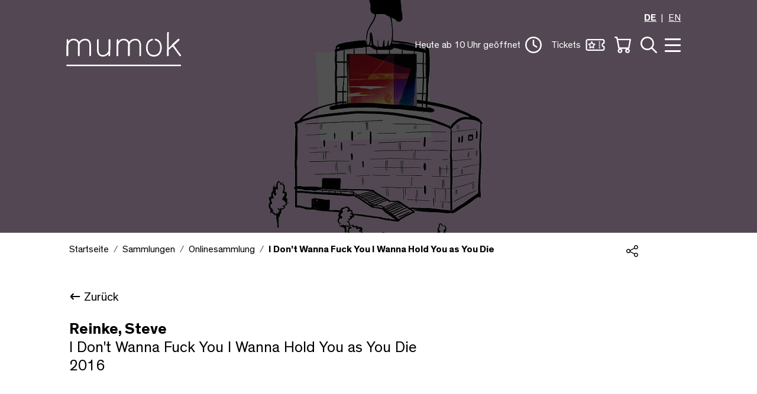

--- FILE ---
content_type: text/html; charset=utf-8
request_url: https://www.mumok.at/onlinesammlung/detail/i-dont-wanna-fuck-you-i-wanna-hold-you-as-you-die-29305
body_size: 11953
content:
<!DOCTYPE html>
<html lang="de">
<head>

<meta charset="utf-8">
<!-- 
	Website made by MBIT Solutions GMBH - www.mbit.at ---

	This website is powered by TYPO3 - inspiring people to share!
	TYPO3 is a free open source Content Management Framework initially created by Kasper Skaarhoj and licensed under GNU/GPL.
	TYPO3 is copyright 1998-2026 of Kasper Skaarhoj. Extensions are copyright of their respective owners.
	Information and contribution at https://typo3.org/
-->




<meta http-equiv="x-ua-compatible" content="IE=edge">
<meta name="generator" content="TYPO3 CMS">
<meta name="viewport" content="width=device-width, initial-scale=1">
<meta name="twitter:card" content="summary">


<link rel="stylesheet" href="/typo3temp/assets/compressed/8ec71be618791b2b9de3b4fc3b695bb9-min.css.gz?1769048175" media="all">
<link rel="stylesheet" href="/typo3temp/assets/compressed/merged-93f2f04e52dde5e7b52bafbef0817042-min.css.gz?1769048175" media="all">
<link href="/typo3temp/assets/compressed/aos-68281d1b05a09cd6432c2d21ee85ba22-min.css.gz?1769048175" rel="stylesheet" >
<link href="/typo3temp/assets/compressed/swiper-bundle.min-4e978a2bd9bc4d3d3cf941ecbd0d1c71-min.css.gz?1769048175" rel="stylesheet" >
<link href="/typo3temp/assets/compressed/mobiscroll.javascript.min-f69455eaa06394a57ea365530df660fc-min.css.gz?1769048175" rel="stylesheet" >



<script src="/typo3temp/assets/compressed/jquery.min-357493553e52690717a161afd035b74a-min.js.gz?1769048175"></script>


<title>I Don&#039;t Wanna Fuck You I Wanna Hold You as You Die&#9&#124; mumok</title>            <!-- Matomo Tag Manager -->
            <script type="text/plain" data-cookieconsent="statistics"> 
                var _mtm = window._mtm = window._mtm || [];
                _mtm.push({'mtm.startTime': (new Date().getTime()), 'event': 'mtm.Start'});
                var d=document, g=d.createElement('script'), s=d.getElementsByTagName('script')[0];
                g.async=true; g.src='https://matomo.mumok.at/js/container_z1A68XHb.js'; s.parentNode.insertBefore(g,s);
            </script>
            <!-- End Matomo Tag Manager --><link rel="apple-touch-icon" sizes="57x57" href="/_assets/2f2013a308e7fc7aad740142cd8b328e/Icons/Favicons/apple-icon-57x57.png">
                    <link rel="apple-touch-icon" sizes="60x60" href="/_assets/2f2013a308e7fc7aad740142cd8b328e/Icons/Favicons/apple-icon-60x60.png">
                    <link rel="apple-touch-icon" sizes="72x72" href="/_assets/2f2013a308e7fc7aad740142cd8b328e/Icons/Favicons/apple-icon-72x72.png">
                    <link rel="apple-touch-icon" sizes="76x76" href="/_assets/2f2013a308e7fc7aad740142cd8b328e/Icons/Favicons/apple-icon-76x76.png">
                    <link rel="apple-touch-icon" sizes="114x114" href="/_assets/2f2013a308e7fc7aad740142cd8b328e/Icons/Favicons/apple-icon-114x114.png">
                    <link rel="apple-touch-icon" sizes="120x120" href="/_assets/2f2013a308e7fc7aad740142cd8b328e/Icons/Favicons/apple-icon-120x120.png">
                    <link rel="apple-touch-icon" sizes="144x144" href="/_assets/2f2013a308e7fc7aad740142cd8b328e/Icons/Favicons/apple-icon-144x144.png">
                    <link rel="apple-touch-icon" sizes="152x152" href="/_assets/2f2013a308e7fc7aad740142cd8b328e/Icons/Favicons/apple-icon-152x152.png">
                    <link rel="apple-touch-icon" sizes="180x180" href="/_assets/2f2013a308e7fc7aad740142cd8b328e/Icons/Favicons/apple-icon-180x180.png">
                    <link rel="icon" type="image/png" sizes="192x192"  href="/_assets/2f2013a308e7fc7aad740142cd8b328e/Icons/Favicons/android-icon-192x192.png">
                    <link rel="icon" type="image/png" sizes="32x32" href="/_assets/2f2013a308e7fc7aad740142cd8b328e/Icons/Favicons/favicon-32x32.png">
                    <link rel="icon" type="image/png" sizes="96x96" href="/_assets/2f2013a308e7fc7aad740142cd8b328e/Icons/Favicons/favicon-96x96.png">
                    <link rel="icon" type="image/png" sizes="16x16" href="/_assets/2f2013a308e7fc7aad740142cd8b328e/Icons/Favicons/favicon-16x16.png">
                    <link rel="manifest" href="/_assets/2f2013a308e7fc7aad740142cd8b328e/Icons/Favicons/manifest.json">
                    <meta name="msapplication-TileColor" content="#ffffff">
                    <meta name="msapplication-TileImage" content="/_assets/2f2013a308e7fc7aad740142cd8b328e/Icons/Favicons/ms-icon-144x144.png">
                    <meta name="theme-color" content="#ffffff">
<link rel="canonical" href="https://www.mumok.at/onlinesammlung/detail/i-dont-wanna-fuck-you-i-wanna-hold-you-as-you-die-29305"/>

<link rel="alternate" hreflang="de" href="https://www.mumok.at/onlinesammlung/detail/i-dont-wanna-fuck-you-i-wanna-hold-you-as-you-die-29305"/>
<link rel="alternate" hreflang="en" href="https://www.mumok.at/en/online-collection/detail/i-dont-wanna-fuck-you-i-wanna-hold-you-as-you-die-29305"/>
<link rel="alternate" hreflang="x-default" href="https://www.mumok.at/onlinesammlung/detail/i-dont-wanna-fuck-you-i-wanna-hold-you-as-you-die-29305"/>
<!-- This site is optimized with the Yoast SEO for TYPO3 plugin - https://yoast.com/typo3-extensions-seo/ -->
<script type="application/ld+json">[{"@context":"https:\/\/www.schema.org","@type":"BreadcrumbList","itemListElement":[{"@type":"ListItem","position":1,"item":{"@id":"https:\/\/www.mumok.at\/","name":"Startseite"}},{"@type":"ListItem","position":2,"item":{"@id":"https:\/\/www.mumok.at\/sammlungen","name":"Sammlungen"}},{"@type":"ListItem","position":3,"item":{"@id":"https:\/\/www.mumok.at\/onlinesammlung","name":"Onlinesammlung"}},{"@type":"ListItem","position":4,"item":{"@id":"https:\/\/www.mumok.at\/onlinesammlung\/detail","name":"Detail"}}]}]</script>
</head>
<body>





















<!-- main JS -->

<script id="Cookiebot" src="https://consent.cookiebot.com/uc.js" data-cbid="4a3b5888-9a94-4490-a09c-653a9a0e2543" data-blockingmode="auto" type="text/javascript"></script>





<div class="wrapper" id="top">
    <div role="complementary">
    <a class="skiplink visually-hidden-focusable" id="skip-link-content" accesskey="1" href="#">Zum Inhalt [1]</a>
    <a class="skiplink visually-hidden-focusable" id="skip-link-nav" accesskey="2" href="#">Zum Hauptmenü [2]</a>
    <a class="skiplink visually-hidden-focusable" id="skip-link-search" accesskey="3" href="#">Zur Suche [3]</a>
</div>


    

<header>
    <!-- navbar 
    https://getbootstrap.com/docs/5.0/components/navbar/ -->
    <nav class="navbar navbar-expand-lg fixed-top w-100" id="mainNav">
        <div class="container-fluid d-flex flex-column">
            <div class="row w-100 mb-2 d-none d-lg-flex">
                <div class="offset-xl-2 col-3xl-8 col-xl-9 col-lg-11 d-flex justify-content-end mb-1">
                    
                        <ul class="language-items">
                            
                                <li class="active fw-bold">
                                    
                                            <a href="/onlinesammlung/detail/i-dont-wanna-fuck-you-i-wanna-hold-you-as-you-die-29305" hreflang="de" title="German"><span>DE</span></a>
                                        
                                </li>
                            
                                <li class="">
                                    
                                            <a href="/en/online-collection/detail/i-dont-wanna-fuck-you-i-wanna-hold-you-as-you-die-29305" hreflang="en" title="English"><span>EN</span></a>
                                        
                                </li>
                            
                        </ul>
                    
                </div>
            </div>
            <div class="row w-100">
                <div class="offset-3xl-2 offset-xl-1 offset-lg-1 col-6 col-3xl-3 col-lg-3 logoholder">
                <a class="navbar-brand" title="Startseite" href="/">
                    <img alt="mumok - museum moderner Kunst Stiftung Wien - Startseite" src="/_assets/2f2013a308e7fc7aad740142cd8b328e/Img/mumok_logo_w.svg" width="219" height="65" />
                </a>
            </div>
            <div class="col-6 col-3xl-5 col-lg-7 menu-wrapper d-none d-lg-flex">
 
                    
                    
                        <div class="nav-item">
                            <a class="nav-link" id="offcanvasOpeningHoursLabel" style="display:none;" data-bs-toggle="offcanvas" href="#offcanvasOpeningHours" role="button" aria-controls="offcanvasOpeningHours">
                                <div class="navtext openinghourheadertext" ></div>&nbsp;&nbsp;
                                <img src="/_assets/2f2013a308e7fc7aad740142cd8b328e/Icons/Mumok/uhr-icon-white.svg" width="28" height="28" alt="" />
                            </a>
                        </div>
    
                        <div class="nav-item">
                            <a class="nav-link" data-bs-toggle="offcanvas" aria-label="Öffne Ticketübersicht" href="#offcanvasTickets" role="button" aria-controls="offcanvasTickets">
                                <div class="navtext">Tickets</div>&nbsp;&nbsp;
                                <img src="/_assets/2f2013a308e7fc7aad740142cd8b328e/Icons/Mumok/ticket-icon-white.svg" width="33" height="20" alt="" />
                            </a>
                        </div>
    
    
                        <div class="nav-item">
                            <a class="nav-link" data-bs-toggle="offcanvas" aria-label="Öffne Warenkorb" href="#offcanvasCart" role="button" aria-controls="offcanvasCart">
    <img src="/_assets/2f2013a308e7fc7aad740142cd8b328e/Icons/Mumok/warenkorb-icon-white.svg" width="28" height="28" alt="" /><span class="quantity-badge" style="display:none;"></span>
</a>
                        </div>
    
    
                        <div class="nav-item">
                            <a class="nav-link" rel="search" id="offcanvasSearchLabel" aria-label="Öffne Suche" data-bs-toggle="offcanvas" href="#offcanvasSearch" role="button" aria-controls="offcanvasSearch">
                                <img src="/_assets/2f2013a308e7fc7aad740142cd8b328e/Icons/Mumok/lupe-icon-white.svg" width="28" height="28" alt="" />
                            </a>
                        </div>
    
                        <div class="nav-item">
                            <button class="hamburger hamburger--collapse" id="offcanvasMenuLabel" aria-label="Öffne Navigation" type="button" data-bs-toggle="offcanvas" data-bs-target="#offcanvasMenu" aria-controls="offcanvasMenu">
                                <span class="hamburger-box">
                                  <span class="hamburger-inner"></span>
                                </span>
                            </button>
                        </div>
                   
                    
                
            </div>
            <div class="col-6 d-flex menu-wrapper d-lg-none gap-3">
               
                    <div class="nav-item">
                        <a class="nav-link" data-bs-toggle="offcanvas" href="#offcanvasTickets" role="button" aria-controls="offcanvasTickets">
                            
                            <img src="/_assets/2f2013a308e7fc7aad740142cd8b328e/Icons/Mumok/ticket-icon-white.svg" width="33" height="20" alt="" />
                            <div class="navtext">Tickets</div>
                        </a>
                    </div>
                

                <div class="nav-item">
                    <button class="hamburger hamburger--collapse" aria-label="Öffne Navigation" type="button" data-bs-toggle="offcanvas" data-bs-target="#offcanvasMenu" aria-controls="offcanvasMenu">
                        <span class="hamburger-box">
                          <span class="hamburger-inner"></span>
                        </span>
                    </button>
                </div>
            </div>
            </div>
            
            

            
        </div>
    </nav>
</header>

    <div class="offcanvas offcanvas-end" tabindex="-1" id="offcanvasMenu" aria-labelledby="offcanvasMenuLabel">

    <div class="offcanvas-body">

        <div class="return-link-a11y d-flex justify-content-end align-items-end w-100">
            <a class="nav-link visually-hidden-focusable inline m-2" data-bs-toggle="offcanvas" href="#offcanvasMenu" role="button" aria-controls="offcanvasMenu">
              <div class="navtext">Schließe Navigation</div>
            </a>
          </div>

        <div class="d-none d-lg-block h-100">
            
    <div class="nav-container">

        <ul class="nav-level-1" id="mainlevel-nav" role="tablist">
            

                

                        <li class="nav-item" role="presentation">
                            <button class="nav-link "
                                id="submenu-19" data-bs-toggle="tab"
                                data-bs-target="#submenu-19-nav" type="button" role="tab"
                                aria-controls="submenu-19-nav"
                                aria-selected="false">Besuchen</button>
                        </li>

                    
            

                

                        <li class="nav-item" role="presentation">
                            <button class="nav-link "
                                id="submenu-20" data-bs-toggle="tab"
                                data-bs-target="#submenu-20-nav" type="button" role="tab"
                                aria-controls="submenu-20-nav"
                                aria-selected="false">Ausstellungen</button>
                        </li>

                    
            

                

                        <li class="nav-item" role="presentation">
                            <button class="nav-link active"
                                id="submenu-21" data-bs-toggle="tab"
                                data-bs-target="#submenu-21-nav" type="button" role="tab"
                                aria-controls="submenu-21-nav"
                                aria-selected="true">Sammlungen</button>
                        </li>

                    
            

                

                        <li class="nav-item" role="presentation">
                            <button class="nav-link "
                                id="submenu-22" data-bs-toggle="tab"
                                data-bs-target="#submenu-22-nav" type="button" role="tab"
                                aria-controls="submenu-22-nav"
                                aria-selected="false">Kalender</button>
                        </li>

                    
            

                

                        <li class="nav-item" role="presentation">
                            <button class="nav-link "
                                id="submenu-23" data-bs-toggle="tab"
                                data-bs-target="#submenu-23-nav" type="button" role="tab"
                                aria-controls="submenu-23-nav"
                                aria-selected="false">Entdecken</button>
                        </li>

                    
            

                

                        <li class="nav-item" role="presentation">
                            <button class="nav-link "
                                id="submenu-24" data-bs-toggle="tab"
                                data-bs-target="#submenu-24-nav" type="button" role="tab"
                                aria-controls="submenu-24-nav"
                                aria-selected="false">mumok</button>
                        </li>

                    
            
        </ul>
        <div class="tab-content nav-level-2" id="mainlevel-nav-content">
            
                <div class="tab-pane fade show "
                    id="submenu-19-nav" role="tabpanel" aria-labelledby="submenu-19">
                    <ul>
                        

                            <li class="nav-item" style="--animation-order: 1;">
                                <a class="nav-link " title="Tickets &amp; Öffnungszeiten" href="/besuchen/zeiten-preise">
                                    Tickets &amp; Öffnungszeiten
                                </a>
                            </li>
                        

                            <li class="nav-item" style="--animation-order: 2;">
                                <a class="nav-link " title="Führungen &amp; Programm" href="/besuchen/programm">
                                    Führungen &amp; Programm
                                </a>
                            </li>
                        

                            <li class="nav-item" style="--animation-order: 3;">
                                <a class="nav-link " title="Schulen &amp; Gruppen" href="/schulen-gruppen">
                                    Schulen &amp; Gruppen
                                </a>
                            </li>
                        

                            <li class="nav-item" style="--animation-order: 4;">
                                <a class="nav-link " title="mumok Bibliothek" href="/bibliothek">
                                    mumok Bibliothek
                                </a>
                            </li>
                        

                            <li class="nav-item" style="--animation-order: 5;">
                                <a class="nav-link " title="mumok kino" href="/kino">
                                    mumok kino
                                </a>
                            </li>
                        

                            <li class="nav-item" style="--animation-order: 6;">
                                <a class="nav-link " title="mumok Shop" href="/besuchen/shop">
                                    mumok Shop
                                </a>
                            </li>
                        

                            <li class="nav-item" style="--animation-order: 7;">
                                <a class="nav-link " title="Barrierefreiheit" href="/besuchen/barrierefreiheit">
                                    Barrierefreiheit
                                </a>
                            </li>
                        

                            <li class="nav-item" style="--animation-order: 8;">
                                <a class="nav-link " title="Anreise" href="/besuchen/anreise">
                                    Anreise
                                </a>
                            </li>
                        

                            <li class="nav-item" style="--animation-order: 9;">
                                <a class="nav-link " title="Café Charly im mumok" href="/besuchen/cafe">
                                    Café Charly im mumok
                                </a>
                            </li>
                        
                    </ul>
                </div>
            
                <div class="tab-pane fade show "
                    id="submenu-20-nav" role="tabpanel" aria-labelledby="submenu-20">
                    <ul>
                        

                            <li class="nav-item" style="--animation-order: 1;">
                                <a class="nav-link " title="Aktuell" href="/ausstellungen/aktuell">
                                    Aktuell
                                </a>
                            </li>
                        

                            <li class="nav-item" style="--animation-order: 2;">
                                <a class="nav-link " title="Vorschau" href="/ausstellungen/vorschau">
                                    Vorschau
                                </a>
                            </li>
                        

                            <li class="nav-item" style="--animation-order: 3;">
                                <a class="nav-link " title="Rückblick" href="/ausstellungen/rueckblick">
                                    Rückblick
                                </a>
                            </li>
                        

                            <li class="nav-item" style="--animation-order: 4;">
                                <a class="nav-link " title="Führungen &amp; Programm" href="/besuchen/programm">
                                    Führungen &amp; Programm
                                </a>
                            </li>
                        
                    </ul>
                </div>
            
                <div class="tab-pane fade show active"
                    id="submenu-21-nav" role="tabpanel" aria-labelledby="submenu-21">
                    <ul>
                        

                            <li class="nav-item" style="--animation-order: 1;">
                                <a class="nav-link active" title="Onlinesammlung" href="/onlinesammlung">
                                    Onlinesammlung
                                </a>
                            </li>
                        

                            <li class="nav-item" style="--animation-order: 2;">
                                <a class="nav-link " title="mumok Sammlungen" href="/sammlungen/sammlungsschwerpunkte">
                                    mumok Sammlungen
                                </a>
                            </li>
                        

                            <li class="nav-item" style="--animation-order: 3;">
                                <a class="nav-link " title="Archive und Nachlässe" href="/sammlungen/archive-und-nachlaesse">
                                    Archive und Nachlässe
                                </a>
                            </li>
                        

                            <li class="nav-item" style="--animation-order: 4;">
                                <a class="nav-link " title="mumok Perspektiven" href="/mumok-perspektiven">
                                    mumok Perspektiven
                                </a>
                            </li>
                        

                            <li class="nav-item" style="--animation-order: 5;">
                                <a class="nav-link " title="Förderprojekte" href="/foerderprojekte">
                                    Förderprojekte
                                </a>
                            </li>
                        
                    </ul>
                </div>
            
                <div class="tab-pane fade show "
                    id="submenu-22-nav" role="tabpanel" aria-labelledby="submenu-22">
                    <ul>
                        

                            <li class="nav-item" style="--animation-order: 1;">
                                <a class="nav-link " title="Alle Termine" href="/kalender">
                                    Alle Termine
                                </a>
                            </li>
                        

                            <li class="nav-item" style="--animation-order: 2;">
                                <a class="nav-link " title="Führungen &amp; Programm" href="/besuchen/programm">
                                    Führungen &amp; Programm
                                </a>
                            </li>
                        

                            <li class="nav-item" style="--animation-order: 3;">
                                <a class="nav-link " title="Kinder, Jugendliche &amp; Familien" href="/besuchen/programm/kinder-familien">
                                    Kinder, Jugendliche &amp; Familien
                                </a>
                            </li>
                        
                    </ul>
                </div>
            
                <div class="tab-pane fade show "
                    id="submenu-23-nav" role="tabpanel" aria-labelledby="submenu-23">
                    <ul>
                        

                            <li class="nav-item" style="--animation-order: 1;">
                                <a class="nav-link " title="Onlineführungen" href="/onlinefuehrungen">
                                    Onlineführungen
                                </a>
                            </li>
                        

                            <li class="nav-item" style="--animation-order: 2;">
                                <a class="nav-link " title="Publikationen" href="/publikationen">
                                    Publikationen
                                </a>
                            </li>
                        

                            <li class="nav-item" style="--animation-order: 3;">
                                <a class="nav-link " title="mumok Editionen" href="/mumok/editionen">
                                    mumok Editionen
                                </a>
                            </li>
                        

                            <li class="nav-item" style="--animation-order: 4;">
                                <a class="nav-link " title="mumok Blog" href="/blog">
                                    mumok Blog
                                </a>
                            </li>
                        
                    </ul>
                </div>
            
                <div class="tab-pane fade show "
                    id="submenu-24-nav" role="tabpanel" aria-labelledby="submenu-24">
                    <ul>
                        

                            <li class="nav-item" style="--animation-order: 1;">
                                <a class="nav-link " title="Über mumok" href="/ueber-mumok">
                                    Über mumok
                                </a>
                            </li>
                        

                            <li class="nav-item" style="--animation-order: 2;">
                                <a class="nav-link " title="Team" href="/team">
                                    Team
                                </a>
                            </li>
                        

                            <li class="nav-item" style="--animation-order: 3;">
                                <a class="nav-link " title="Mitgliedschaften" href="/mitgliedschaften">
                                    Mitgliedschaften
                                </a>
                            </li>
                        

                            <li class="nav-item" style="--animation-order: 4;">
                                <a class="nav-link " title="Kunstvermittlung" href="/mumok/kunstvermittlung">
                                    Kunstvermittlung
                                </a>
                            </li>
                        

                            <li class="nav-item" style="--animation-order: 5;">
                                <a class="nav-link " title="Sponsoring &amp; Kooperationen" href="/sponsoring-kooperationen">
                                    Sponsoring &amp; Kooperationen
                                </a>
                            </li>
                        

                            <li class="nav-item" style="--animation-order: 6;">
                                <a class="nav-link " title="Vermietung" href="/mumok/vermietungen">
                                    Vermietung
                                </a>
                            </li>
                        
                    </ul>
                </div>
            
        </div>

        <div class="nav-footer">
            <ul class="social-media-list">
                <li>
                    <a href="https://www.facebook.com/MUMOK" target="_blank">
                        <img alt="Mumok auf Facebook folgen" src="/_assets/2f2013a308e7fc7aad740142cd8b328e/Icons/Mumok/facebook-icon-w.svg" width="50" height="50" />
                    </a>
                </li>
                <li>
                    <a href="https://www.instagram.com/mumok_vienna" target="_blank">
                        <img alt="Mumok auf Instagram folgen" src="/_assets/2f2013a308e7fc7aad740142cd8b328e/Icons/Mumok/instagram-icon-w.svg" width="50" height="50" />
                    </a>
                </li>
                
                <li><a href="https://www.youtube.com/mumokvienna" target="_blank">
                        <img alt="Mumok auf YouTube folgen" src="/_assets/2f2013a308e7fc7aad740142cd8b328e/Icons/Mumok/youtube-icon-w.svg" width="50" height="50" />
                    </a>
                </li>
                
                <li class="newsletter-link">
                    <a href="/newsletter">
                       Newsletter
                    </a>
                </li>
            </ul>
        </div>

    </div>

        </div>
        <div class="d-block d-lg-none h-100">
            
    <div class="language-switch pb-3 pe-4 text-end">
        
            <ul class="language-items">
                
                    <li class="active fw-bold">
                        
                                <a href="/onlinesammlung/detail/i-dont-wanna-fuck-you-i-wanna-hold-you-as-you-die-29305" hreflang="de" title="German"><span>DE</span></a>
                            
                    </li>
                
                    <li class="">
                        
                                <a href="/en/online-collection/detail/i-dont-wanna-fuck-you-i-wanna-hold-you-as-you-die-29305" hreflang="en" title="English"><span>EN</span></a>
                            
                    </li>
                
            </ul>
        
    </div>
    <div class="quicklinks__mobile">
        <div class="nav-item g1">
            <a class="nav-link" data-bs-toggle="offcanvas" href="#offcanvasOpeningHours" role="button" aria-controls="offcanvasOpeningHours">
                <img src="/_assets/2f2013a308e7fc7aad740142cd8b328e/Icons/Mumok/uhr-icon-white.svg" width="25" height="25" alt="" />
                <div class="navtext openinghourheadertext" style="display:none;"></div>
            </a>
        </div>

     
            <div class="nav-item g2">
                <a class="nav-link"data-bs-toggle="offcanvas" aria-label="Öffne Ticketübersicht" href="#offcanvasTickets" role="button" aria-controls="offcanvasTickets">
                    <img src="/_assets/2f2013a308e7fc7aad740142cd8b328e/Icons/Mumok/ticket-icon-white.svg" width="33" height="20" alt="" />
                    <div class="navtext">Tickets</div>
                </a>
            </div>
        

            <div class="nav-item g3">
                <a class="nav-link" data-bs-toggle="offcanvas" aria-label="Öffne Warenkorb" href="#offcanvasCart" role="button" aria-controls="offcanvasCart" >
                    <img alt="Warenkorb" src="/_assets/2f2013a308e7fc7aad740142cd8b328e/Icons/Mumok/warenkorb-icon-white.svg" width="25" height="25" />
                    <div class="navtext">Warenkorb</div>
                </a>
            </div>
   


        <div class="nav-item g4">
            <a class="nav-link" rel="search" data-bs-toggle="offcanvas" href="#offcanvasSearch" role="button" aria-controls="offcanvasSearch">
                <img alt="Suche" src="/_assets/2f2013a308e7fc7aad740142cd8b328e/Icons/Mumok/lupe-icon-white.svg" width="25" height="25" />
                <div class="navtext">Suche</div>
            </a>
        </div>
    </div>
    <div class="accordion" id="mobilenav">
        <div class="mobile-nav">
            
                

                        <div class="accordion-item">
                            <span class="accordion-header">
                                <button class="accordion-button collapsed" type="button" data-bs-toggle="collapse"
                                    data-bs-target="#flush-collapse-1" aria-expanded="false"
                                    aria-controls="flush-collapse-1">
                                    Besuchen
                                </button>
                            </span>
                            <div id="flush-collapse-1" class="accordion-collapse collapse"
                                data-bs-parent="#mobilenav">
                                <div class="accordion-body">
                                    <ul>
                                        
                                            <li>
                                                <a class="dropdown-item" title="Tickets &amp; Öffnungszeiten" href="/besuchen/zeiten-preise">
                                                    Tickets &amp; Öffnungszeiten
                                                </a>
                                            </li>
                                        
                                            <li>
                                                <a class="dropdown-item" title="Führungen &amp; Programm" href="/besuchen/programm">
                                                    Führungen &amp; Programm
                                                </a>
                                            </li>
                                        
                                            <li>
                                                <a class="dropdown-item" title="Schulen &amp; Gruppen" href="/schulen-gruppen">
                                                    Schulen &amp; Gruppen
                                                </a>
                                            </li>
                                        
                                            <li>
                                                <a class="dropdown-item" title="mumok Bibliothek" href="/bibliothek">
                                                    mumok Bibliothek
                                                </a>
                                            </li>
                                        
                                            <li>
                                                <a class="dropdown-item" title="mumok kino" href="/kino">
                                                    mumok kino
                                                </a>
                                            </li>
                                        
                                            <li>
                                                <a class="dropdown-item" title="mumok Shop" href="/besuchen/shop">
                                                    mumok Shop
                                                </a>
                                            </li>
                                        
                                            <li>
                                                <a class="dropdown-item" title="Barrierefreiheit" href="/besuchen/barrierefreiheit">
                                                    Barrierefreiheit
                                                </a>
                                            </li>
                                        
                                            <li>
                                                <a class="dropdown-item" title="Anreise" href="/besuchen/anreise">
                                                    Anreise
                                                </a>
                                            </li>
                                        
                                            <li>
                                                <a class="dropdown-item" title="Café Charly im mumok" href="/besuchen/cafe">
                                                    Café Charly im mumok
                                                </a>
                                            </li>
                                        
                                    </ul>
                                </div>
                            </div>
                        </div>
                    
            
                

                        <div class="accordion-item">
                            <span class="accordion-header">
                                <button class="accordion-button collapsed" type="button" data-bs-toggle="collapse"
                                    data-bs-target="#flush-collapse-2" aria-expanded="false"
                                    aria-controls="flush-collapse-2">
                                    Ausstellungen
                                </button>
                            </span>
                            <div id="flush-collapse-2" class="accordion-collapse collapse"
                                data-bs-parent="#mobilenav">
                                <div class="accordion-body">
                                    <ul>
                                        
                                            <li>
                                                <a class="dropdown-item" title="Aktuell" href="/ausstellungen/aktuell">
                                                    Aktuell
                                                </a>
                                            </li>
                                        
                                            <li>
                                                <a class="dropdown-item" title="Vorschau" href="/ausstellungen/vorschau">
                                                    Vorschau
                                                </a>
                                            </li>
                                        
                                            <li>
                                                <a class="dropdown-item" title="Rückblick" href="/ausstellungen/rueckblick">
                                                    Rückblick
                                                </a>
                                            </li>
                                        
                                            <li>
                                                <a class="dropdown-item" title="Führungen &amp; Programm" href="/besuchen/programm">
                                                    Führungen &amp; Programm
                                                </a>
                                            </li>
                                        
                                    </ul>
                                </div>
                            </div>
                        </div>
                    
            
                

                        <div class="accordion-item">
                            <span class="accordion-header">
                                <button class="accordion-button collapsed" type="button" data-bs-toggle="collapse"
                                    data-bs-target="#flush-collapse-3" aria-expanded="false"
                                    aria-controls="flush-collapse-3">
                                    Sammlungen
                                </button>
                            </span>
                            <div id="flush-collapse-3" class="accordion-collapse collapse"
                                data-bs-parent="#mobilenav">
                                <div class="accordion-body">
                                    <ul>
                                        
                                            <li>
                                                <a class="dropdown-item" title="Onlinesammlung" href="/onlinesammlung">
                                                    Onlinesammlung
                                                </a>
                                            </li>
                                        
                                            <li>
                                                <a class="dropdown-item" title="mumok Sammlungen" href="/sammlungen/sammlungsschwerpunkte">
                                                    mumok Sammlungen
                                                </a>
                                            </li>
                                        
                                            <li>
                                                <a class="dropdown-item" title="Archive und Nachlässe" href="/sammlungen/archive-und-nachlaesse">
                                                    Archive und Nachlässe
                                                </a>
                                            </li>
                                        
                                            <li>
                                                <a class="dropdown-item" title="mumok Perspektiven" href="/mumok-perspektiven">
                                                    mumok Perspektiven
                                                </a>
                                            </li>
                                        
                                            <li>
                                                <a class="dropdown-item" title="Förderprojekte" href="/foerderprojekte">
                                                    Förderprojekte
                                                </a>
                                            </li>
                                        
                                    </ul>
                                </div>
                            </div>
                        </div>
                    
            
                

                        <div class="accordion-item">
                            <span class="accordion-header">
                                <button class="accordion-button collapsed" type="button" data-bs-toggle="collapse"
                                    data-bs-target="#flush-collapse-4" aria-expanded="false"
                                    aria-controls="flush-collapse-4">
                                    Kalender
                                </button>
                            </span>
                            <div id="flush-collapse-4" class="accordion-collapse collapse"
                                data-bs-parent="#mobilenav">
                                <div class="accordion-body">
                                    <ul>
                                        
                                            <li>
                                                <a class="dropdown-item" title="Alle Termine" href="/kalender">
                                                    Alle Termine
                                                </a>
                                            </li>
                                        
                                            <li>
                                                <a class="dropdown-item" title="Führungen &amp; Programm" href="/besuchen/programm">
                                                    Führungen &amp; Programm
                                                </a>
                                            </li>
                                        
                                            <li>
                                                <a class="dropdown-item" title="Kinder, Jugendliche &amp; Familien" href="/besuchen/programm/kinder-familien">
                                                    Kinder, Jugendliche &amp; Familien
                                                </a>
                                            </li>
                                        
                                    </ul>
                                </div>
                            </div>
                        </div>
                    
            
                

                        <div class="accordion-item">
                            <span class="accordion-header">
                                <button class="accordion-button collapsed" type="button" data-bs-toggle="collapse"
                                    data-bs-target="#flush-collapse-5" aria-expanded="false"
                                    aria-controls="flush-collapse-5">
                                    Entdecken
                                </button>
                            </span>
                            <div id="flush-collapse-5" class="accordion-collapse collapse"
                                data-bs-parent="#mobilenav">
                                <div class="accordion-body">
                                    <ul>
                                        
                                            <li>
                                                <a class="dropdown-item" title="Onlineführungen" href="/onlinefuehrungen">
                                                    Onlineführungen
                                                </a>
                                            </li>
                                        
                                            <li>
                                                <a class="dropdown-item" title="Publikationen" href="/publikationen">
                                                    Publikationen
                                                </a>
                                            </li>
                                        
                                            <li>
                                                <a class="dropdown-item" title="mumok Editionen" href="/mumok/editionen">
                                                    mumok Editionen
                                                </a>
                                            </li>
                                        
                                            <li>
                                                <a class="dropdown-item" title="mumok Blog" href="/blog">
                                                    mumok Blog
                                                </a>
                                            </li>
                                        
                                    </ul>
                                </div>
                            </div>
                        </div>
                    
            
                

                        <div class="accordion-item">
                            <span class="accordion-header">
                                <button class="accordion-button collapsed" type="button" data-bs-toggle="collapse"
                                    data-bs-target="#flush-collapse-6" aria-expanded="false"
                                    aria-controls="flush-collapse-6">
                                    mumok
                                </button>
                            </span>
                            <div id="flush-collapse-6" class="accordion-collapse collapse"
                                data-bs-parent="#mobilenav">
                                <div class="accordion-body">
                                    <ul>
                                        
                                            <li>
                                                <a class="dropdown-item" title="Über mumok" href="/ueber-mumok">
                                                    Über mumok
                                                </a>
                                            </li>
                                        
                                            <li>
                                                <a class="dropdown-item" title="Team" href="/team">
                                                    Team
                                                </a>
                                            </li>
                                        
                                            <li>
                                                <a class="dropdown-item" title="Mitgliedschaften" href="/mitgliedschaften">
                                                    Mitgliedschaften
                                                </a>
                                            </li>
                                        
                                            <li>
                                                <a class="dropdown-item" title="Kunstvermittlung" href="/mumok/kunstvermittlung">
                                                    Kunstvermittlung
                                                </a>
                                            </li>
                                        
                                            <li>
                                                <a class="dropdown-item" title="Sponsoring &amp; Kooperationen" href="/sponsoring-kooperationen">
                                                    Sponsoring &amp; Kooperationen
                                                </a>
                                            </li>
                                        
                                            <li>
                                                <a class="dropdown-item" title="Vermietung" href="/mumok/vermietungen">
                                                    Vermietung
                                                </a>
                                            </li>
                                        
                                    </ul>
                                </div>
                            </div>
                        </div>
                    
            
        </div>
    </div>
    <div class="nav-footer">
        <ul class="social-media-list">
            <li>
                <a href="https://www.facebook.com/MUMOK" target="_blank">
                    <img alt="Mumok auf Facebook folgen" src="/_assets/2f2013a308e7fc7aad740142cd8b328e/Icons/Mumok/facebook-icon-w.svg" width="50" height="50" />
                </a>
            </li>
            <li>
                <a href="https://www.instagram.com/mumok_vienna" target="_blank">
                    <img alt="Mumok auf Instagram folgen" src="/_assets/2f2013a308e7fc7aad740142cd8b328e/Icons/Mumok/instagram-icon-w.svg" width="50" height="50" />
                </a>
            </li>
            
            <li><a href="https://www.youtube.com/mumokvienna" target="_blank">
                    <img alt="Mumok auf YouTube folgen" src="/_assets/2f2013a308e7fc7aad740142cd8b328e/Icons/Mumok/youtube-icon-w.svg" width="50" height="50" />
                </a>
            </li>
            <li class="newsletter-link">
                <a href="/newsletter">
                   Newsletter
                </a>
            </li>

        </ul>
    </div>


        </div>
    </div>
</div>




    
<div class="offcanvas offcanvas-end" tabindex="-1" id="offcanvasSearch" aria-labelledby="offcanvasSearchLabel">

    <div class="offcanvas-body">

        <div class="return-link-a11y d-flex justify-content-end align-items-end w-100">
            <a class="nav-link visually-hidden-focusable inline m-2" data-bs-toggle="offcanvas" href="#offcanvasSearch" role="button" aria-controls="offcanvasSearch">
              <div class="navtext">Schließe Suche</div>
            </a>
          </div>

        <div class="tx_solr">
	
	

	

	<div class="tx-solr-search-form">
		<form method="GET" name="search" action="/suche" style="width: 100%;" id="tx-solr-search-form-pi-results" data-suggest="/?type=7384" data-suggest-header="Top Results">
            <div class="input-group">
				<span id="SearchLabel" class="visually-hidden">SUCHE</span>
				<input
					class="offcanvassearchinput tx-solr-q js-solr-q tx-solr-suggest tx-solr-suggest-focus form-control"
					id="searchterm"
					name="searchterm"
					type="text"
					placeholder="SUCHE"
					data-autosuggest
					data-suggestid="search-plugin"
					autocomplete="off"
					style="padding-right: 100px"
				/>
				<button class="btn offcanvassearchbtn tx-solr-submit" type="submit">
					<img src="/_assets/2f2013a308e7fc7aad740142cd8b328e/Icons/Mumok/lupe-icon-white.svg" width="27" height="27" alt="" /> <span class="visually-hidden">Suche starten</span>
				</button>
				
			</div>
        </form>
	</div>

	


</div>

        

    </div>
  </div>


    <span id="offcanvasCartLabel" class="visually-hidden">Warenkorb</span>
<div class="offcanvas offcanvas-end p-0 offcanvas-tickets" tabindex="-1" id="offcanvasCart" aria-labelledby="offcanvasCartLabel">

    <div class="offcanvas-body p-0">


        <div class="d-flex flex-align-start flex-column h-100">
          <div class="offcanvas-content h-100 mb-auto overflow-y-auto">


      <div class="return-link-a11y d-flex justify-content-end align-items-end w-100">
        <a class="nav-link visually-hidden-focusable inline m-2" data-bs-toggle="offcanvas" href="#offcanvasCart" role="button" aria-controls="offcanvasCart">
        <div class="navtext">Schließe Warenkorb</div>
      </a>
    </div>
    
            

		<div class="tx-shop"
		data-shop-mode="widget"
		data-shop-debug="0"
		data-shop-bookmark-json-api="https://www.mumok.at/?no_cache=1&amp;tx_shop_jsonapi%5Baction%5D=bookmark&amp;tx_shop_jsonapi%5Bcontroller%5D=JsonApi&amp;type=1496773586&amp;cHash=a34256a5a5a8a0affc08fb52ce2e3a1c"
	   data-shop-get-price-for-item-json-api="https://www.mumok.at/?no_cache=1&amp;tx_shop_jsonapi%5Baction%5D=getPriceByDate&amp;tx_shop_jsonapi%5Bcontroller%5D=JsonApi&amp;type=1496773586&amp;cHash=39886d2173a14ae06fdc82da07357aff"
		data-shop-update-basket-item-json-api="https://www.mumok.at/?no_cache=1&amp;tx_shop_jsonapi%5Baction%5D=updateBasketItem&amp;tx_shop_jsonapi%5Bcontroller%5D=JsonApi&amp;tx_shop_jsonapi%5Bmode%5D=widget&amp;type=1496773586&amp;cHash=09ab597b11e3990fac1126b680617d62"
	   data-shop-show-recommendation-json-api="https://www.mumok.at/?no_cache=1&amp;tx_shop_jsonapi%5Baction%5D=showRecommendation&amp;tx_shop_jsonapi%5Bcontroller%5D=JsonApi&amp;tx_shop_jsonapi%5Bmode%5D=widget&amp;type=1496773586&amp;cHash=d1111d55c04ae0143caa1c794d064fd2"	   
		data-shop-add-basket-item-json-api="https://www.mumok.at/?no_cache=1&amp;tx_shop_jsonapi%5Baction%5D=addBasketItem&amp;tx_shop_jsonapi%5Bcontroller%5D=JsonApi&amp;tx_shop_jsonapi%5Bmode%5D=widget&amp;type=1496773586&amp;cHash=46826771e711b44f98a855b34e65dd62"
	   >

	   


		<a class="nav-link d-flex d-lg-none gap-2 align-items-center mb-4" id="offcanvasOpeningHoursLabel"
data-bs-toggle="offcanvas" href="#offcanvasOpeningHours" role="button"
aria-controls="offcanvasOpeningHours">
<img src="/_assets/2f2013a308e7fc7aad740142cd8b328e/Icons/Mumok/uhr-icon-white.svg" width="24" height="24" alt="" />
<div class="navtext openinghourheadertext"></div>&nbsp;&nbsp;
</a>
<p class="text-md-start text-start mb-3 d-block d-xxl-none "><a class="inline-link-arrow-return white" data-bs-toggle="offcanvas" aria-label="Öffne Warenkorb" href="#offcanvasCart" role="button" aria-controls="offcanvasCart">
    Zurück
</a></p>

<div class="widget-cart" data-offcanvas="true">




<div class="notification-wrapper">
    <span class="message"></span>
</div>


<table class="basket-item-list table table-striped loading-placeholder" data-editable="1"
data-basket-type="b2c">
<tr class="table-loading">
    <td><span class="loading-icon"><span class="visually-hidden">Warenkorb wird geladen</span></span></td>
</tr>
</table>

</div>
	


   		</div>



	
          </div>
         
          <div class="d-flex justify-content-end offcanvas-footer">
         
              <a class="btn btn-secondary btn-sm" title="Zur Kasse" href="/checkout?tx_shop_basketorder%5Baction%5D=checkout&amp;tx_shop_basketorder%5Bcontroller%5D=BasketOrder&amp;tx_shop_basketorder%5Btype%5D=stripe&amp;cHash=fc07d63b96f9f0553b5fc426f0976468">
              Zur Kasse
              </a>
          </div>

        </div>
      </div>
  </div>



    <span id="offcanvasTicketsLabel" class="visually-hidden">Tickets kaufen</span>
<div class="offcanvas offcanvas-end p-0 offcanvas-tickets" tabindex="-1" id="offcanvasTickets"
  aria-labelledby="offcanvasTicketsLabel">

  <div class="offcanvas-body p-0">
    <div class="d-flex flex-align-start flex-column h-100">
      <div class="offcanvas-content h-100 mb-auto overflow-y-auto d-flex flex-column justify-content-between">
        <a class="nav-link d-flex d-lg-none gap-2 align-items-center mb-4" id="offcanvasOpeningHoursLabel"
        data-bs-toggle="offcanvas" href="#offcanvasOpeningHours" role="button" aria-controls="offcanvasOpeningHours">
        <img src="/_assets/2f2013a308e7fc7aad740142cd8b328e/Icons/Mumok/uhr-icon-white.svg" width="24" height="24" alt="" />
        <div class="navtext openinghourheadertext"></div>&nbsp;&nbsp;
      </a>
      <div class="return-link-a11y pt-4 ms-auto ">
        <a class="nav-link visually-hidden-focusable" data-bs-toggle="offcanvas" href="#offcanvasTickets" role="button" aria-controls="offcanvasTickets">
          <div class="navtext">Schließe Ticketübersicht</div>
        </a>
      </div>
        <div class="lib-tickets">
          
        <span class="h2 mb-1 mb-md-4">Tickets wählen: </span>
    


        
        
        
    
<span class="datepicker">
    <div class="mb-4 mb-md-0 date-select d-flex justify-content-end align-items-center gap-4">


        
                <span class="text-nowrap d-none d-md-inline">Tag wählen:</span>
            
        <span class="date-wrap w-100 w-lg-auto">
            
            <input placeholder="Datum" class="form-control form-control-lg js-datepicker-ticketlist d-inline-flex  w-100 w-lg-auto" id="ticket-date" type="text" name="" />
        </span>
    </div>
</span>
<ul class="ticketlist-widget productlist-4622" data-elId="productlist-4622">
    <li class="d-flex flex-row justify-content-between product-header">
        
                <span class="main-title">mumok Ticket</span>
            
    </li>
    
        <li class="d-flex flex-row justify-content-between align-items-center flex-wrap flex-md-nowrap product-item product-add-to-basket"
            data-uid="7">
            
                    <span class="title pb-2 pb-md-0 w-auto">Regulär</span>
                

            <div class="d-flex flex-grow-0 flex-sm-grow-0 align-content-center justify-content-end gap-3 gap-md-5">

                <span class="price d-inline-flex justify-content-end align-items-center opacity-0">
                    
                    
                            0,00 €
                        

                </span>
                

                <span class="quantity">
                    <div class="orderbox">

                        <button
                            aria-label="Menge verringern"
                            class="pe-2 amount-control sub-amount">-</button>
                        <input
                            aria-label="Menge mumok Ticket Regulär"
                            type="number" class="form-control form-control-sm product-add-to-basket-quantity"
                            name="quantity" value="0" min="0" max="9" />
                        <button
                            aria-label="Menge erhöhen"
                            class="ps-2 amount-control add-amount">+</button>
                    </div>
                    
                </span>

            </div>
        </li>
        
    
        <li class="d-flex flex-row justify-content-between align-items-center flex-wrap flex-md-nowrap product-item product-add-to-basket"
            data-uid="8">
            
                    <span class="title pb-2 pb-md-0 w-auto">Ermäßigt – Studierende unter 27 Jahren</span>
                

            <div class="d-flex flex-grow-0 flex-sm-grow-0 align-content-center justify-content-end gap-3 gap-md-5">

                <span class="price d-inline-flex justify-content-end align-items-center opacity-0">
                    
                    
                            0,00 €
                        

                </span>
                

                <span class="quantity">
                    <div class="orderbox">

                        <button
                            aria-label="Menge verringern"
                            class="pe-2 amount-control sub-amount">-</button>
                        <input
                            aria-label="Menge mumok Ticket Ermäßigt – Studierende unter 27 Jahren"
                            type="number" class="form-control form-control-sm product-add-to-basket-quantity"
                            name="quantity" value="0" min="0" max="9" />
                        <button
                            aria-label="Menge erhöhen"
                            class="ps-2 amount-control add-amount">+</button>
                    </div>
                    
                </span>

            </div>
        </li>
        
    
        <li class="d-flex flex-row justify-content-between align-items-center flex-wrap flex-md-nowrap product-item product-add-to-basket"
            data-uid="9">
            
                    <span class="title pb-2 pb-md-0 w-auto">Ermäßigt – Senior*innen ab 65 Jahren oder mit Senior*innenausweis</span>
                

            <div class="d-flex flex-grow-0 flex-sm-grow-0 align-content-center justify-content-end gap-3 gap-md-5">

                <span class="price d-inline-flex justify-content-end align-items-center opacity-0">
                    
                    
                            0,00 €
                        

                </span>
                

                <span class="quantity">
                    <div class="orderbox">

                        <button
                            aria-label="Menge verringern"
                            class="pe-2 amount-control sub-amount">-</button>
                        <input
                            aria-label="Menge mumok Ticket Ermäßigt – Senior*innen ab 65 Jahren oder mit Senior*innenausweis"
                            type="number" class="form-control form-control-sm product-add-to-basket-quantity"
                            name="quantity" value="0" min="0" max="9" />
                        <button
                            aria-label="Menge erhöhen"
                            class="ps-2 amount-control add-amount">+</button>
                    </div>
                    
                </span>

            </div>
        </li>
        
    
        <li class="d-flex flex-row justify-content-between align-items-center flex-wrap flex-md-nowrap product-item product-add-to-basket"
            data-uid="10">
            
                    <span class="title pb-2 pb-md-0 w-auto">Ermäßigt – Kinder und Jugendliche unter 19 Jahren</span>
                

            <div class="d-flex flex-grow-0 flex-sm-grow-0 align-content-center justify-content-end gap-3 gap-md-5">

                <span class="price d-inline-flex justify-content-end align-items-center opacity-0">
                    
                    
                            0,00 €
                        

                </span>
                

                <span class="quantity">
                    <div class="orderbox">

                        <button
                            aria-label="Menge verringern"
                            class="pe-2 amount-control sub-amount">-</button>
                        <input
                            aria-label="Menge mumok Ticket Ermäßigt – Kinder und Jugendliche unter 19 Jahren"
                            type="number" class="form-control form-control-sm product-add-to-basket-quantity"
                            name="quantity" value="0" min="0" max="9" />
                        <button
                            aria-label="Menge erhöhen"
                            class="ps-2 amount-control add-amount">+</button>
                    </div>
                    
                </span>

            </div>
        </li>
        
    
</ul>

          <div class="other-tickets mt-4">
            <div>
              <a class="inline-link-arrow white text-white" href="/tickets/jahreskarte">
                mumok Jahreskarte
              </a>
            </div>
            <div class="mt-4">
              <a class="inline-link-arrow white text-white" href="/tickets/bundesmuseencard">
                Bundesmuseen Card
              </a>
            </div>
          </div>
        </div>
        <div class="ticket-notice w-100 w-md-50 mt-4">
          <div class="renderfreetextfield4"></div>
        </div>
      </div>

    </div>
  </div>

  <div class="d-flex flex-row justify-content-between offcanvas-footer">
    <p class="text-md-center text-start mb-3 d-block d-md-none ">
      <a class="inline-link-arrow white" href="/besuchen/zeiten-preise">
        Infos zu den Tickets
      </a>
    </p>
    <p class="text-md-center text-start mb-0 d-none d-md-block">
      <a class="btn btn-secondary btn-sm" href="/besuchen/zeiten-preise">
        Infos zu den Tickets
      </a>
    </p>

    <p class="text-md-center text-start mb-0"><button type="button" class="btn btn-secondary btn-sm w-100 w-sm-auto"
        data-add-list-to-cart="ticketlist-widget">
        In den Warenkorb
      </button></p>
  </div>
</div>
    
<div class="offcanvas offcanvas-end" tabindex="-1" id="offcanvasOpeningHours" aria-labelledby="offcanvasOpeningHoursLabel">

    <div class="offcanvas-body p-4 p-lg-0">


        <div class="return-link-a11y d-flex justify-content-end align-items-end w-100">
            <a class="nav-link visually-hidden-focusable inline m-2" data-bs-toggle="offcanvas" href="#offcanvasOpeningHours" role="button" aria-controls="offcanvasOpeningHours">
              <div class="navtext">Schließe Öffnungszeiten</div>
            </a>
          </div>

        <a class="nav-link d-flex d-lg-none gap-2 align-items-center mb-4" id="offcanvasOpeningHoursLabel"
        data-bs-toggle="offcanvas" href="#offcanvasOpeningHours" role="button"
        aria-controls="offcanvasOpeningHours">
        <img src="/_assets/2f2013a308e7fc7aad740142cd8b328e/Icons/Mumok/uhr-icon-white.svg" width="24" height="24" alt="" />
        <div class="navtext openinghourheadertext"></div>&nbsp;&nbsp;
      </a>
      
        <p class="text-md-start text-start mb-3 d-block d-xxl-none "><a class="inline-link-arrow-return white" data-bs-toggle="offcanvas" aria-label="Schließe Öffnungszeiten" href="#offcanvasOpeningHours" role="button" aria-controls="offcanvasOpeningHours">
            Zurück
        </a></p>


        <div class="row">


            <div class="col-md-6 col-3xl-5">
    
                <div class="openinghourheader">Öffnungszeiten</div>
            </div>
            <div class="col-md-6 col-3xl-7">
                <div class="openinghourbody">
                    <p>Dienstag bis Sonntag</p><p>10 bis 18 Uhr</p><br/>

                    

                    <div class="renderfreetextfield1"></div><br/>

                    <div class="renderfreetextfield2"></div><br/>
                </div>
            </div>
        </div>
  
    </div>
  </div>


    

    <main class="bg-white">
        
        <!-- content -->
        <!--TYPO3SEARCH_begin-->
        

        
    
            
            
        
    
        <!-- Element: Imageheader -->
        <div class="imageheader">
            <div class="image shading-40">
                
                
                        


        
    <picture class="aspect-ratio-50by39 aspect-ratio-md-339by1133 aspect-ratio-xl-590by1920">
        
            
                
                    
                        
                        
                        
                        <source
                            srcset="/fileadmin/_processed_/2/c/csm_04-sammlung_web_6e5db2275a.jpg"
                            media="only screen and (min-width: 1920px) and (-webkit-min-device-pixel-ratio: 1), only screen and (min-width: 1920px) and (min-resolution: 72dpi)">
                    
                        
                        
                        
                        <source
                            srcset="/fileadmin/_processed_/2/c/csm_04-sammlung_web_c7fddaf0e2.jpg"
                            media="only screen and (min-width: 1920px) and (-webkit-min-device-pixel-ratio: 1.25), only screen and (min-width: 1920px) and (min-resolution: 120dpi)">
                    
                        
                        
                        
                        <source
                            srcset="/fileadmin/_processed_/2/c/csm_04-sammlung_web_c33248dc7a.jpg"
                            media="only screen and (min-width: 1920px) and (-webkit-min-device-pixel-ratio: 1.3), only screen and (min-width: 1920px) and (min-resolution: 124.8dpi)">
                    
                        
                        
                        
                        <source
                            srcset="/fileadmin/_processed_/2/c/csm_04-sammlung_web_b08e35f040.jpg"
                            media="only screen and (min-width: 1920px) and (-webkit-min-device-pixel-ratio: 1.5), only screen and (min-width: 1920px) and (min-resolution: 144dpi)">
                    
                        
                        
                        
                        <source
                            srcset="/fileadmin/_processed_/2/c/csm_04-sammlung_web_7e6b9da50c.jpg"
                            media="only screen and (min-width: 1920px) and (-webkit-min-device-pixel-ratio: 2.0), only screen and (min-width: 1920px) and (min-resolution: 192dpi)">
                    
                
                
                <source srcset="/fileadmin/_processed_/2/c/csm_04-sammlung_web_6e5db2275a.jpg" media="only screen and (min-width: 1920px)">
            
        
            
                
                    
                        
                        
                        
                        <source
                            srcset="/fileadmin/_processed_/2/c/csm_04-sammlung_web_47cbd65a52.jpg"
                            media="only screen and (min-width: 1440px) and (-webkit-min-device-pixel-ratio: 1), only screen and (min-width: 1440px) and (min-resolution: 72dpi)">
                    
                        
                        
                        
                        <source
                            srcset="/fileadmin/_processed_/2/c/csm_04-sammlung_web_c1e88aaa08.jpg"
                            media="only screen and (min-width: 1440px) and (-webkit-min-device-pixel-ratio: 1.25), only screen and (min-width: 1440px) and (min-resolution: 120dpi)">
                    
                        
                        
                        
                        <source
                            srcset="/fileadmin/_processed_/2/c/csm_04-sammlung_web_f22478e612.jpg"
                            media="only screen and (min-width: 1440px) and (-webkit-min-device-pixel-ratio: 1.3), only screen and (min-width: 1440px) and (min-resolution: 124.8dpi)">
                    
                        
                        
                        
                        <source
                            srcset="/fileadmin/_processed_/2/c/csm_04-sammlung_web_7f04525c13.jpg"
                            media="only screen and (min-width: 1440px) and (-webkit-min-device-pixel-ratio: 1.5), only screen and (min-width: 1440px) and (min-resolution: 144dpi)">
                    
                        
                        
                        
                        <source
                            srcset="/fileadmin/_processed_/2/c/csm_04-sammlung_web_54aafdc201.jpg"
                            media="only screen and (min-width: 1440px) and (-webkit-min-device-pixel-ratio: 2.0), only screen and (min-width: 1440px) and (min-resolution: 192dpi)">
                    
                
                
                <source srcset="/fileadmin/_processed_/2/c/csm_04-sammlung_web_47cbd65a52.jpg" media="only screen and (min-width: 1440px)">
            
        
            
                
                    
                        
                        
                        
                        <source
                            srcset="/fileadmin/_processed_/2/c/csm_04-sammlung_web_055152a9bd.jpg"
                            media="only screen and (min-width: 1200px) and (-webkit-min-device-pixel-ratio: 1), only screen and (min-width: 1200px) and (min-resolution: 72dpi)">
                    
                        
                        
                        
                        <source
                            srcset="/fileadmin/_processed_/2/c/csm_04-sammlung_web_8a8be76e9d.jpg"
                            media="only screen and (min-width: 1200px) and (-webkit-min-device-pixel-ratio: 1.25), only screen and (min-width: 1200px) and (min-resolution: 120dpi)">
                    
                        
                        
                        
                        <source
                            srcset="/fileadmin/_processed_/2/c/csm_04-sammlung_web_dc97e5eaaf.jpg"
                            media="only screen and (min-width: 1200px) and (-webkit-min-device-pixel-ratio: 1.3), only screen and (min-width: 1200px) and (min-resolution: 124.8dpi)">
                    
                        
                        
                        
                        <source
                            srcset="/fileadmin/_processed_/2/c/csm_04-sammlung_web_89b465ada3.jpg"
                            media="only screen and (min-width: 1200px) and (-webkit-min-device-pixel-ratio: 1.5), only screen and (min-width: 1200px) and (min-resolution: 144dpi)">
                    
                        
                        
                        
                        <source
                            srcset="/fileadmin/_processed_/2/c/csm_04-sammlung_web_d120d669b0.jpg"
                            media="only screen and (min-width: 1200px) and (-webkit-min-device-pixel-ratio: 2.0), only screen and (min-width: 1200px) and (min-resolution: 192dpi)">
                    
                
                
                <source srcset="/fileadmin/_processed_/2/c/csm_04-sammlung_web_055152a9bd.jpg" media="only screen and (min-width: 1200px)">
            
        
            
                
                    
                        
                        
                        
                        <source
                            srcset="/fileadmin/_processed_/2/c/csm_04-sammlung_web_c2bb6b1b0e.jpg"
                            media="only screen and (min-width: 992px) and (-webkit-min-device-pixel-ratio: 1), only screen and (min-width: 992px) and (min-resolution: 72dpi)">
                    
                        
                        
                        
                        <source
                            srcset="/fileadmin/_processed_/2/c/csm_04-sammlung_web_79ae7685ff.jpg"
                            media="only screen and (min-width: 992px) and (-webkit-min-device-pixel-ratio: 1.25), only screen and (min-width: 992px) and (min-resolution: 120dpi)">
                    
                        
                        
                        
                        <source
                            srcset="/fileadmin/_processed_/2/c/csm_04-sammlung_web_7232805187.jpg"
                            media="only screen and (min-width: 992px) and (-webkit-min-device-pixel-ratio: 1.3), only screen and (min-width: 992px) and (min-resolution: 124.8dpi)">
                    
                        
                        
                        
                        <source
                            srcset="/fileadmin/_processed_/2/c/csm_04-sammlung_web_6ac8ee0d03.jpg"
                            media="only screen and (min-width: 992px) and (-webkit-min-device-pixel-ratio: 1.5), only screen and (min-width: 992px) and (min-resolution: 144dpi)">
                    
                        
                        
                        
                        <source
                            srcset="/fileadmin/_processed_/2/c/csm_04-sammlung_web_baecd4380b.jpg"
                            media="only screen and (min-width: 992px) and (-webkit-min-device-pixel-ratio: 2.0), only screen and (min-width: 992px) and (min-resolution: 192dpi)">
                    
                
                
                <source srcset="/fileadmin/_processed_/2/c/csm_04-sammlung_web_c2bb6b1b0e.jpg" media="only screen and (min-width: 992px)">
            
        
            
                
                    
                        
                        
                        
                        <source
                            srcset="/fileadmin/_processed_/2/c/csm_04-sammlung_web_b3f1b5655e.jpg"
                            media="only screen and (min-width: 768px) and (-webkit-min-device-pixel-ratio: 1), only screen and (min-width: 768px) and (min-resolution: 72dpi)">
                    
                        
                        
                        
                        <source
                            srcset="/fileadmin/_processed_/2/c/csm_04-sammlung_web_482c1da176.jpg"
                            media="only screen and (min-width: 768px) and (-webkit-min-device-pixel-ratio: 1.25), only screen and (min-width: 768px) and (min-resolution: 120dpi)">
                    
                        
                        
                        
                        <source
                            srcset="/fileadmin/_processed_/2/c/csm_04-sammlung_web_a7af89a697.jpg"
                            media="only screen and (min-width: 768px) and (-webkit-min-device-pixel-ratio: 1.3), only screen and (min-width: 768px) and (min-resolution: 124.8dpi)">
                    
                        
                        
                        
                        <source
                            srcset="/fileadmin/_processed_/2/c/csm_04-sammlung_web_4f3b3588c3.jpg"
                            media="only screen and (min-width: 768px) and (-webkit-min-device-pixel-ratio: 1.5), only screen and (min-width: 768px) and (min-resolution: 144dpi)">
                    
                        
                        
                        
                        <source
                            srcset="/fileadmin/_processed_/2/c/csm_04-sammlung_web_28bdde964d.jpg"
                            media="only screen and (min-width: 768px) and (-webkit-min-device-pixel-ratio: 2.0), only screen and (min-width: 768px) and (min-resolution: 192dpi)">
                    
                
                
                <source srcset="/fileadmin/_processed_/2/c/csm_04-sammlung_web_b3f1b5655e.jpg" media="only screen and (min-width: 768px)">
            
        
            
                
                    
                        
                        
                        
                        <source
                            srcset="/fileadmin/_processed_/2/c/csm_04-sammlung_web_113dd30797.jpg"
                            media="only screen and (min-width: 576px) and (-webkit-min-device-pixel-ratio: 1), only screen and (min-width: 576px) and (min-resolution: 72dpi)">
                    
                        
                        
                        
                        <source
                            srcset="/fileadmin/_processed_/2/c/csm_04-sammlung_web_4cfe289002.jpg"
                            media="only screen and (min-width: 576px) and (-webkit-min-device-pixel-ratio: 1.25), only screen and (min-width: 576px) and (min-resolution: 120dpi)">
                    
                        
                        
                        
                        <source
                            srcset="/fileadmin/_processed_/2/c/csm_04-sammlung_web_680d46fdc6.jpg"
                            media="only screen and (min-width: 576px) and (-webkit-min-device-pixel-ratio: 1.3), only screen and (min-width: 576px) and (min-resolution: 124.8dpi)">
                    
                        
                        
                        
                        <source
                            srcset="/fileadmin/_processed_/2/c/csm_04-sammlung_web_1b00c56a11.jpg"
                            media="only screen and (min-width: 576px) and (-webkit-min-device-pixel-ratio: 1.5), only screen and (min-width: 576px) and (min-resolution: 144dpi)">
                    
                        
                        
                        
                        <source
                            srcset="/fileadmin/_processed_/2/c/csm_04-sammlung_web_9b7525969b.jpg"
                            media="only screen and (min-width: 576px) and (-webkit-min-device-pixel-ratio: 2.0), only screen and (min-width: 576px) and (min-resolution: 192dpi)">
                    
                
                
                <source srcset="/fileadmin/_processed_/2/c/csm_04-sammlung_web_113dd30797.jpg" media="only screen and (min-width: 576px)">
            
        
            
                
                    
                        
                        
                        
                        <source
                            srcset="/fileadmin/_processed_/2/c/csm_04-sammlung_web_18796569ba.jpg"
                            media="only screen and (min-width: 0px) and (-webkit-min-device-pixel-ratio: 1), only screen and (min-width: 0px) and (min-resolution: 72dpi)">
                    
                        
                        
                        
                        <source
                            srcset="/fileadmin/_processed_/2/c/csm_04-sammlung_web_384eb5d14c.jpg"
                            media="only screen and (min-width: 0px) and (-webkit-min-device-pixel-ratio: 1.25), only screen and (min-width: 0px) and (min-resolution: 120dpi)">
                    
                        
                        
                        
                        <source
                            srcset="/fileadmin/_processed_/2/c/csm_04-sammlung_web_f025bba98a.jpg"
                            media="only screen and (min-width: 0px) and (-webkit-min-device-pixel-ratio: 1.3), only screen and (min-width: 0px) and (min-resolution: 124.8dpi)">
                    
                        
                        
                        
                        <source
                            srcset="/fileadmin/_processed_/2/c/csm_04-sammlung_web_a8b5a02115.jpg"
                            media="only screen and (min-width: 0px) and (-webkit-min-device-pixel-ratio: 1.5), only screen and (min-width: 0px) and (min-resolution: 144dpi)">
                    
                        
                        
                        
                        <source
                            srcset="/fileadmin/_processed_/2/c/csm_04-sammlung_web_6eae48d72b.jpg"
                            media="only screen and (min-width: 0px) and (-webkit-min-device-pixel-ratio: 2.0), only screen and (min-width: 0px) and (min-resolution: 192dpi)">
                    
                
                
                <source srcset="/fileadmin/_processed_/2/c/csm_04-sammlung_web_18796569ba.jpg" media="only screen and (min-width: 0px)">
            
        
        <img class="img-fluid" src="/fileadmin/Bibliothek/07_Veranstaltungen_und_Programm/5.4_Kunstvermittlung_Diverses/Illustrationen_Stefanie_Hilgarth/04-sammlung_web.jpg" alt="" title="" loading="lazy">
    </picture>

    


                    


            </div>
            <div class="content container-fluid">
                <div class="row">
                    <div class="offset-3xl-2 offset-xl-1 offset-lg-1 col-xl-8">
                        
                        <div class="title"></div>
                    </div>
                </div>
            </div>

            
        </div>
        

    





        <!--TYPO3SEARCH_end-->
        <div class="container-fluid py-3 pb-5 row bcbreadcrumb">
    <nav aria-label="breadcrumb" class="offset-3xl-2 offset-lg-1 col-3xl-7 col-lg-9 col-10">
        <ol class="breadcrumb mb-0" >
          <li class="breadcrumb-item"><a href="/">Startseite</a></li><li class="breadcrumb-item"><a href="/sammlungen/sammlungsschwerpunkte">Sammlungen</a></li><li class="breadcrumb-item"><a href="/onlinesammlung">Onlinesammlung</a></li><li class="breadcrumb-item active" aria-current="page">I Don&#039;t Wanna Fuck You I Wanna Hold You as You Die</li>
        </ol>
      </nav>
      
      <div class="col-2 text-end pe-0 d-flex align-items-center gap-3">
        
          <div class="dropdown-center" id="share-model" data-bs-title="Teilen" data-bs-toggle="tooltip" data-bs-placement="top">
      <button class="dropdown-toggle-icon sharebtn" type="button" data-bs-toggle="dropdown" aria-expanded="false">
        <img src="/_assets/2f2013a308e7fc7aad740142cd8b328e/Icons/Mumok/share-icon-black.svg" width="30" height="30" alt="" />
        <span class="visually-hidden">Teilen</span>
      </button>
  

    
    <ul class="dropdown-menu">
      <li><a class="dropdown-item" href="javascript:window.print();">Drucken</a></li>
      <li><a class="dropdown-item" href="mailto:?body=https%3A%2F%2Fwww.mumok.at%2Fonlinesammlung%2Fdetail%2F">E-Mail</a></li>
      <li><a class="dropdown-item" target="_blank" data-rel="popup" href="https://www.facebook.com/sharer/sharer.php?u=https%3A%2F%2Fwww.mumok.at%2Fonlinesammlung%2Fdetail%2F">Facebook</a></li>
      <li><a class="dropdown-item" target="_blank" href="https://www.linkedin.com/shareArticle?mini=true&summary=&title=&url=https%3A%2F%2Fwww.mumok.at%2Fonlinesammlung%2Fdetail%2F">LinkedIn</a></li>
      <li class="share-mobile"><a class="dropdown-item" target="_blank" href="whatsapp://send?text=https%3A%2F%2Fwww.mumok.at%2Fonlinesammlung%2Fdetail%2F">WhatsApp</a></li>
      <li class="share-native"><hr class="dropdown-divider"></li>
      <li class="share-native"><a class="dropdown-item" href="javascript:shareNative()">Mehr</a></li>
    </ul>
  </div>

      </div>
</div>

        <!--TYPO3SEARCH_begin-->
        
    

            <div id="c187" class="frame frame-default frame-type-list frame-layout-0 frame-space-after-space-pb-xl">
                
                
                    



                
                
                    

    



                
                

    
        
<div class="collect-detail-view" style="padding-bottom: 80px;">
    <!-- Back button -->
    <div class="container-fluid row mb-4">
        <div class="offset-3xl-2 offset-lg-1 col-3xl-8 col-lg-10">
            <a href="javascript:void(0);" onclick="history.back();" class="oc-backbtn">Zurück</a>
        </div>
    </div>
    <!-- Collection Header (collection year, creator, title, ...) -->
    <div class="container-fluid row">
        <div class="offset-3xl-2 offset-lg-1 col-3xl-8 col-lg-10">
            
                <div class="collectiontitle">Reinke, Steve</div>
            
            <div class="collectiondesc">
                <h1 class="collectiondesc mb-0">
                    I Don&#039;t Wanna Fuck You I Wanna Hold You as You Die
                </h1>
                
                <div>
                    
                            2016
                        
                </div>
            </div>
            
        </div>
    </div>

    <div class="collectionimageholder">
        
                <div class="container-fluid row">
                    <div class="offset-3xl-2 offset-lg-1 col-3xl-8 col-lg-10">
                        
    <table class="collectioninfotable">
        <tbody>
            <!-- Object Description -->
            
                <tr>
                    <th class="collectiontableth">Objektbeschreibung</th>
                    <td class="collectiontabletd">Siebdruck</td>
                </tr>
            
            <!-- Object Category -->
            
            <!-- Material -->
            
            <!-- Technique -->
            
            <!-- Dimensions -->
            
                <tr>
                    <th class="collectiontableth">Maße</th>
                    <td class="collectiontabletd">
                        
                            <div>
                                Objektmaß: 
                                
                                    
                                        Höhe: 76 cm, 
                                    
                                
                                    
                                        Breite: 56,5 cm
                                    
                                
                            </div>
                        
                    </td>
                </tr>
            
            <!-- Accession Date -->
            
                <tr>
                    <th class="collectiontableth">Erwerbungsjahr</th>
                    <td class="collectiontabletd">2021</td>
                </tr>
            
            <!-- Object Number -->
            
                <tr>
                    <th class="collectiontableth">Inventarnummer</th>
                    <td class="collectiontabletd">G 1431/2</td>
                </tr>
            
            <!-- Credit Line -->
            
                <tr>
                    <th class="collectiontableth">Creditline</th>
                    <td class="collectiontabletd">mumok - Museum moderner Kunst Stiftung Ludwig Wien</td>
                </tr>
            
            <!-- Rights Holder -->
            
                <tr>
                    <th class="collectiontableth">Rechteverweis</th>
                    <td class="collectiontabletd">
                        
                            Reinke, Steve
                        
                    </td>
                </tr>
            
            <!-- Artist Source -->
            
                <tr>
                    <th class="collectiontableth">Weitere Informationen zur Person</th>
                    <td class="collectiontabletd">
                        
                            
                                    <a target="_blank" href="https://d-nb.info/gnd/1034586696">Reinke, Steve [GND]</a>
                                
                        
                    </td>
                </tr>
            
            <!-- Literature -->
            
            <!-- Exposed Categories -->
            
        </tbody>
    </table>
    


                        
                    </div>
                </div>
            
    </div>

    

    
        <div class="relatedcollectscontainer">
            

            
                
                
    <div class="slider relatedcollects">
        <div class="container-fluid row">
            <div class="offset-3xl-2 offset-xl-1 col-xl-2">
                <div class="title">Teil von</div>
            </div>
            <div class="col-3xl-8 col-xl-9 pe-0">
                <div class="sliderarrows offset-xl-10 col-xl-2 mb-2">
                    <img class="swipe-button-prev-onlinesammlungrelation-2 swipe-button-prev-onlinesammlungrelation rotate-180 me-2" alt="Vorheriger Slide" src="/_assets/2f2013a308e7fc7aad740142cd8b328e/Icons/Mumok/pfeil-small-w.svg" width="33" height="11" />
                    <img class="swipe-button-next-onlinesammlungrelation-2 swipe-button-prev-onlinesammlungrelation" alt="Nächster Slide" src="/_assets/2f2013a308e7fc7aad740142cd8b328e/Icons/Mumok/pfeil-small-w.svg" width="33" height="11" />
                </div>
                <div class="swiper-onlinesammlungrelation-2 swiper-onlinesammlungrelation itemSliderOnlinesammlungrelation" data-id="2">
                    <div class="swiper-wrapper">
                        
                            <div class="swiper-slide onlinesammlung" data-aos="fade-right" data-aos-delay="100" data-aos-offset="0">
                                <div class="onlinesammlung-relation-box">
                                    
                                            <div class="collectionimage">
                                                <div class="copyrightbox">
                                                    <div class="copyrighttext">
                                                        <p>Aus urheberrechtlichen Gründen dürfen wir dieses Werk leider nicht abbilden. Für Anfragen wenden Sie sich bitte an <a href="/onlinesammlung/detail" data-mailto-token="pdlowr-gljlwdohvdppoxqjhqCpxprn1dw" data-mailto-vector="3">digitalesammlungen<span>@</span>mumok.at</a></p>
                                                    </div>
                                                </div>
                                            </div>
                                            <a href="/onlinesammlung/detail/portfolio-a-29301">
                                                
                                                        <div class="collectionyear">2016</div>
                                                    
                                                
                                                    <div class="collectiontitle">Reinke, Steve</div>
                                                
                                                <div class="collectiondesc">
                                                    Portfolio A
                                                </div>
                                            </a>
                                        
                                </div>
                            </div>
                        
                    </div>
                </div>
            </div>
        </div>
    </div>

            
        
            
        </div>
    

    
</div>






    


                
                    



                
                
                    



                
            </div>

        


        <!--TYPO3SEARCH_end-->
    </main>


    
    
<footer>
    <!-- <ul>
        
    </ul> -->

    <div class="container-fluid background-darkgrey">
        <div class="row">
            <div class="offset-3xl-2 offset-lg-1 col-3xl-7 col-lg-9 col-11 footerlogo">
                <img src="/_assets/2f2013a308e7fc7aad740142cd8b328e/Img/mumok_logo_w.svg" width="189" height="56" alt="" />
                <div class="mt-3 logosub">museum moderner kunst stiftung ludwig wien</div>
            </div>
            <div class="col-xl-1 col-lg-1 text-end col-1 footertotop">
                <button role="button" class="d-block appearance-none border-0 p-0 bg-transparent" aria-label="Nach oben" id="toTop">
                    <img class="rotate-180 me-3" alt="Zum Seitenanfang springen" src="/_assets/2f2013a308e7fc7aad740142cd8b328e/Icons/Mumok/pfeil-down-large-w.svg" width="19" height="56" />
                </button>
            </div>
        </div>
        <div class="row footerwrap">
            <div class="offset-3xl-2 offset-lg-1 col-3xl-3 col-xl-4 col-lg-10 footerinfo">
                <div class="mt-5 address pe-5">
                    Museumsplatz 1<br/>
                    A-1070 Wien<br/>
                    <br/>
                    <a href="#" data-mailto-token="pdlowr-lqirCpxprn1dw" data-mailto-vector="3">info@mumok.at</a> <br/>
                    <br/>
                    <div class="openinghoursfooter">
                        <p>Dienstag bis Sonntag</p><p>10 bis 18 Uhr</p>

                        

                        <div class="renderfreetextfield3"></div>
                    </div>
                </div>
            </div>
            <div class="col-xl-3 offset-xl-0 offset-lg-1 col-lg-10 footernav">
                <div class="mt-5 items">
                    <ul class="list-unstyled mb-0">
                        
                            <li class="item">
                                <a title="Team &amp; Kontakt" href="/team">
                                    Team &amp; Kontakt
                                </a>
                            </li>
                        
                            <li class="item">
                                <a title="Freie Stellen" href="/freie-stellen">
                                    Freie Stellen
                                </a>
                            </li>
                        
                            <li class="item">
                                <a title="Presse" href="/presse">
                                    Presse
                                </a>
                            </li>
                        
                            <li class="item">
                                <a title="Newsletter" href="/newsletter">
                                    Newsletter
                                </a>
                            </li>
                        
                            <li class="item">
                                <a title="Nachhaltigkeit im mumok" href="/nachhaltigkeit">
                                    Nachhaltigkeit im mumok
                                </a>
                            </li>
                        
                            <li class="item">
                                <a title="Netiquette" href="/netiquette">
                                    Netiquette
                                </a>
                            </li>
                        
                            <li class="item">
                                <a title="Allgemeine Geschäftsbedingungen" href="/agb">
                                    Allgemeine Geschäftsbedingungen
                                </a>
                            </li>
                        
                    </ul> 
                </div>
            </div>
            <div class="col-xl-3 offset-xl-0 offset-lg-1 col-lg-10 d-flex flex-column justify-content-between footernav">
                <div class="mt-5 items">
                    <ul class="list-unstyled">
                        
                            <li class="item">
                                <a title="Impressum" href="/impressum">
                                    Impressum
                                </a>
                            </li>
                        
                            <li class="item">
                                <a title="Datenschutz" href="/datenschutz">
                                    Datenschutz
                                </a>
                            </li>
                        
                            <li class="item">
                                <a title="Kinderschutz" href="/kinderschutz">
                                    Kinderschutz
                                </a>
                            </li>
                        
                            <li class="item">
                                <a title="Barrierefreiheitserklärung" href="/barrierefreiheit/barrierefreiheitserklaerung">
                                    Barrierefreiheitserklärung
                                </a>
                            </li>
                        
                            <li class="item">
                                <a title="Whistleblowing-System" target="_blank" href="https://meldung.sagedpw.at/213265/" rel="noreferrer">
                                    Whistleblowing-System
                                </a>
                            </li>
                        
                        <li class="item">
                            <a href="#consent" onClick="Cookiebot.show()">
                                Cookie-Einstellungen
                            </a>
                        </li>
                        
                        
                        
                            <li class="item">
                                <a title="Sammlungsindex" href="/onlinesammlung/sitemap">
                                    Sammlungsindex
                                </a>
                            </li>
                        
                    </ul> 
                </div>
                <div class="social-buttons">
                    
                        <a href="https://www.facebook.com/mumok/" target="_blank"><img class="me-2 socialbtn" alt="mumok auf Facebook" src="/_assets/2f2013a308e7fc7aad740142cd8b328e/Icons/Mumok/facebook-icon-w.svg" width="38" height="38" /></a>
                    
                    

                    
                        <a href="https://www.instagram.com/mumok_vienna" target="_blank"><img class="me-2 socialbtn" alt="mumok auf Instagram" src="/_assets/2f2013a308e7fc7aad740142cd8b328e/Icons/Mumok/instagram-icon-w.svg" width="38" height="38" /></a>
                    

                    
                        <a href="https://www.youtube.com/mumokvienna" target="_blank"><img class="me-2 socialbtn" alt="mumok auf YouTube" src="/_assets/2f2013a308e7fc7aad740142cd8b328e/Icons/Mumok/youtube-icon-w.svg" width="38" height="38" /></a>
                    
                </div>
            </div>
        </div>
    </div>
    <!-- <a href="https://www.facebook.com/mbit.at" title="Kunde XY auf Facebook">
    <i class="bi bi-facebook" role="img"></i>
</a>
<a href="https://www.facebook.com/mbit.at" title="Kunde XY auf Twitter">
    <i class="bi bi-twitter" role="img"></i>
</a>
<a href="https://www.facebook.com/mbit.at" title="Kunde XY auf Instagram">
    <i class="bi bi-instagram" role="img"></i>
</a>
<a href="https://www.youtube.com/channel/UCLiXj2s1SwAmIuA9rq5SGyg" title="Kunde XY auf YouTube">
    <i class="bi bi-youtube" role="img"></i>
</a> -->
</footer>
<div class="copyright container-fluid" role="region">
    <div class="row">
        <div class="offset-3xl-2 offset-lg-1 col-3xl-8 col-lg-10">
            © mumok – museum moderner kunst stiftung ludwig wien
        </div>
    </div>
</div>
<div id="shop-flash-messages" class="d-none"></div>
</div>
<script src="/typo3temp/assets/compressed/merged-fc4d639926a730fcfb09ffdddfcf6af1-min.js.gz?1769048175"></script>
<script src="https://cdnjs.cloudflare.com/ajax/libs/jquery.isotope/3.0.2/isotope.pkgd.min.js"></script>

<script src="/typo3temp/assets/compressed/merged-161c58a55e8212d5e3ff6e05ced4fb89-min.js.gz?1769048175"></script>
<script src="/typo3temp/assets/compressed/jquery.cookie.min-d926a4090d8a1a652a5f3d76b0faa90a-min.js.gz?1769048175"></script>
<script src="/typo3temp/assets/compressed/parsley-d3982277ea58a493a35ef94155790ca8-min.js.gz?1769048175"></script>
<script src="/typo3temp/assets/compressed/bootstrap.bundle.min-d83465e48acb93a0c55a17338b7efa93-min.js.gz?1769048175"></script>
<script src="/typo3temp/assets/compressed/aos-7851bff8586a40b8829d929bd333d4f4-min.js.gz?1769048175"></script>
<script src="/typo3temp/assets/compressed/swiper-bundle.min-0a2d2dd0c9e4d515877c72f3a3307989-min.js.gz?1769048175"></script>
<script src="/typo3temp/assets/compressed/quicklink.umd-b11e482f22663335c4b821ad8fce1bd8-min.js.gz?1769048175"></script>
<script src="/typo3temp/assets/compressed/choices.min-316196321cbc8345452731121c5a079a-min.js.gz?1769048175"></script>
<script src="/typo3temp/assets/compressed/lightgallery.min-5d6459a9743efafdade5372b9447e2ac-min.js.gz?1769048175"></script>
<script src="/typo3temp/assets/compressed/lg-video.min-e7ae5dbc7d39c7b810da42d9b10de8b1-min.js.gz?1769048175"></script>
<script src="/typo3temp/assets/compressed/lg-thumbnail.min-b6213a4a45f295ca40c529fd250e26cd-min.js.gz?1769048175"></script>
<script src="/typo3temp/assets/compressed/mobiscroll.javascript.min-634aebe0e4bb23fb1b167213c2d2eee9-min.js.gz?1769048175"></script>
<script src="/typo3temp/assets/compressed/main-821f20f6d64a70faf4394cb56b118712-min.js.gz?1769048175"></script>
<script async="async" src="/typo3temp/assets/compressed/default_frontend-88a371dd41c3d577506bbb426469e201-min.js.gz?1769048175"></script>


</body>
</html>

--- FILE ---
content_type: text/css; charset=utf-8
request_url: https://www.mumok.at/typo3temp/assets/compressed/merged-93f2f04e52dde5e7b52bafbef0817042-min.css.gz?1769048175
body_size: 72303
content:
@charset "UTF-8";textarea.f3-form-error{background-color:#FF9F9F;border:1px red solid}input.f3-form-error{background-color:#FF9F9F;border:1px red solid}.tx-mbit-exhibitions table{border-collapse:separate;border-spacing:10px}.tx-mbit-exhibitions table th{font-weight:700}.tx-mbit-exhibitions table td{vertical-align:top}.typo3-messages .message-error{color:red}.typo3-messages .message-ok{color:green}textarea.f3-form-error{background-color:#FF9F9F;border:1px red solid}input.f3-form-error{background-color:#FF9F9F;border:1px red solid}.tx-mbit-press table{border-collapse:separate;border-spacing:10px}.tx-mbit-press table th{font-weight:700}.tx-mbit-press table td{vertical-align:top}.typo3-messages .message-error{color:red}.typo3-messages .message-ok{color:green}textarea.f3-form-error{background-color:#FF9F9F;border:1px red solid}input.f3-form-error{background-color:#FF9F9F;border:1px red solid}.tx-mbit-events table{border-collapse:separate;border-spacing:10px}.tx-mbit-events table th{font-weight:700}.tx-mbit-events table td{vertical-align:top}.typo3-messages .message-error{color:red}.typo3-messages .message-ok{color:green}textarea.f3-form-error{background-color:#FF9F9F;border:1px red solid}input.f3-form-error{background-color:#FF9F9F;border:1px red solid}.tx-mbit-blog table{border-collapse:separate;border-spacing:10px}.tx-mbit-blog table th{font-weight:700}.tx-mbit-blog table td{vertical-align:top}.typo3-messages .message-error{color:red}.typo3-messages .message-ok{color:green}textarea.f3-form-error{background-color:#FF9F9F;border:1px red solid}input.f3-form-error{background-color:#FF9F9F;border:1px red solid}.tx-mbit-shopbase table{border-collapse:separate;border-spacing:10px}.tx-mbit-shopbase table th{font-weight:700}.tx-mbit-shopbase table td{vertical-align:top}.typo3-messages .message-error{color:red}.typo3-messages .message-ok{color:green}.tx-solr-autosuggest{border:1px solid #CCC;background:#FFF;overflow:auto}.tx-solr-autosuggest strong{font-weight:bolder;color:#f18f0b}.tx-solr-autosuggest .autocomplete-suggestion{padding:2px 5px;white-space:nowrap;overflow:hidden}.tx-solr-autosuggest .autocomplete-selected{background:#F1E0B6}.tx-solr-autosuggest .autocomplete-group{padding:10px 5px}.tx-solr-autosuggest .autocomplete-group strong{display:block;border-bottom:1px solid #999}.shop-basketorder-confirm-order #ppplus-wrapper{position:relative}.shop-basketorder-confirm-order #ppplus-wrapper .loader-wrapper{position:absolute;top:50%;left:50%;-ms-transform:translate(-50%,-50%);transform:translate(-50%,-50%)}.shop-basketorder-confirm-order #ppplus-wrapper .loader{border:8px solid #f3f3f3;border-radius:50%;border-top:8px solid #3498db;width:60px;height:60px;-webkit-animation:spin 2s linear infinite;animation:spin 2s linear infinite}@-webkit-keyframes spin{0%{-webkit-transform:rotate(0deg)}100%{-webkit-transform:rotate(360deg)}}@keyframes spin{0%{transform:rotate(0deg)}100%{transform:rotate(360deg)}}.shop-basketorder-confirm-order #stripe-wrapper{position:relative}.shop-basketorder-confirm-order #stripe-wrapper .loader-wrapper{width:100%;height:100%;background-color:rgb(0 0 0 / .3);display:flex;justify-content:center;align-items:center;position:absolute;top:50%;left:50%;-ms-transform:translate(-50%,-50%);transform:translate(-50%,-50%)}.shop-basketorder-confirm-order #stripe-wrapper .loader{border:8px solid #f3f3f3;border-radius:50%;border-top:8px solid #3498db;width:60px;height:60px;-webkit-animation:spin 2s linear infinite;animation:spin 2s linear infinite}.StripeElement{background-color:#fff;padding:8px 12px;border-radius:4px;border:1px solid #dee2e6;box-shadow:0 1px 3px 0 #e6ebf1;-webkit-transition:box-shadow 150ms ease;transition:box-shadow 150ms ease;margin-bottom:30px}.StripeElement--focus{box-shadow:0 1px 3px 0 #cfd7df}.StripeElement--invalid{border-color:#fa755a}.StripeElement--webkit-autofill{background-color:#fefde5!important}:root{--swiper-theme-color:#00446b}.StripeElement{box-shadow:none;background:#fff0;border:none;color:#000;padding:0}.StripeElement .p-PaymentMethodSelector{margin-bottom:20px}/*!
   * Bootstrap  v5.3.0 (https://getbootstrap.com/)
   * Copyright 2011-2023 The Bootstrap Authors
   * Licensed under MIT (https://github.com/twbs/bootstrap/blob/main/LICENSE)
   */:root,[data-bs-theme="light"]{--bs-blue:#0d6efd;--bs-indigo:#6610f2;--bs-purple:#6f42c1;--bs-pink:#d63384;--bs-red:#dc3545;--bs-orange:#fd7e14;--bs-yellow:#ffc107;--bs-green:#198754;--bs-teal:#20c997;--bs-cyan:#0dcaf0;--bs-black:#000000;--bs-white:#fff;--bs-gray:#6c757d;--bs-gray-dark:#343a40;--bs-gray-100:#f8f9fa;--bs-gray-200:#e9ecef;--bs-gray-300:#dee2e6;--bs-gray-400:#ced4da;--bs-gray-500:#adb5bd;--bs-gray-600:#6c757d;--bs-gray-700:#495057;--bs-gray-800:#343a40;--bs-gray-900:#212529;--bs-primary:#808080;--bs-secondary:#282828;--bs-primary-rgb:128, 128, 128;--bs-secondary-rgb:40, 40, 40;--bs-primary-text-emphasis:#333;--bs-secondary-text-emphasis:#101010;--bs-success-text-emphasis:#0a3622;--bs-info-text-emphasis:#055160;--bs-warning-text-emphasis:#664d03;--bs-danger-text-emphasis:#58151c;--bs-light-text-emphasis:#495057;--bs-dark-text-emphasis:#495057;--bs-primary-bg-subtle:#e6e6e6;--bs-secondary-bg-subtle:#d4d4d4;--bs-success-bg-subtle:#d1e7dd;--bs-info-bg-subtle:#cff4fc;--bs-warning-bg-subtle:#fff3cd;--bs-danger-bg-subtle:#f8d7da;--bs-light-bg-subtle:#fcfcfd;--bs-dark-bg-subtle:#ced4da;--bs-primary-border-subtle:#ccc;--bs-secondary-border-subtle:darkgray;--bs-success-border-subtle:#a3cfbb;--bs-info-border-subtle:#9eeaf9;--bs-warning-border-subtle:#ffe69c;--bs-danger-border-subtle:#f1aeb5;--bs-light-border-subtle:#e9ecef;--bs-dark-border-subtle:#adb5bd;--bs-white-rgb:255, 255, 255;--bs-black-rgb:0, 0, 0;--bs-font-sans-serif:system-ui, -apple-system, "Segoe UI", Roboto, "Helvetica Neue", "Noto Sans", "Liberation Sans", Arial, sans-serif, "Apple Color Emoji", "Segoe UI Emoji", "Segoe UI Symbol", "Noto Color Emoji";--bs-font-monospace:SFMono-Regular, Menlo, Monaco, Consolas, "Liberation Mono", "Courier New", monospace;--bs-gradient:linear-gradient(180deg, rgba(255, 255, 255, 0.15), rgba(255, 255, 255, 0));--bs-body-font-family:var(--bs-font-sans-serif);--bs-body-font-size:1rem;--bs-body-font-weight:400;--bs-body-line-height:1.5;--bs-body-color:#212529;--bs-body-color-rgb:33, 37, 41;--bs-body-bg:#fff;--bs-body-bg-rgb:255, 255, 255;--bs-emphasis-color:#000000;--bs-emphasis-color-rgb:0, 0, 0;--bs-secondary-color:rgba(33, 37, 41, 0.75);--bs-secondary-color-rgb:33, 37, 41;--bs-secondary-bg:#e9ecef;--bs-secondary-bg-rgb:233, 236, 239;--bs-tertiary-color:rgba(33, 37, 41, 0.5);--bs-tertiary-color-rgb:33, 37, 41;--bs-tertiary-bg:#f8f9fa;--bs-tertiary-bg-rgb:248, 249, 250;--bs-heading-color:inherit;--bs-link-color:#808080;--bs-link-color-rgb:128, 128, 128;--bs-link-decoration:underline;--bs-link-hover-color:#666;--bs-link-hover-color-rgb:102, 102, 102;--bs-code-color:#d63384;--bs-highlight-bg:#fff3cd;--bs-border-width:1px;--bs-border-style:solid;--bs-border-color:#dee2e6;--bs-border-color-translucent:rgba(0, 0, 0, 0.175);--bs-border-radius:0;--bs-border-radius-sm:0.25rem;--bs-border-radius-lg:0.5rem;--bs-border-radius-xl:1rem;--bs-border-radius-xxl:2rem;--bs-border-radius-2xl:var(--bs-border-radius-xxl);--bs-border-radius-pill:50rem;--bs-box-shadow:0 0.5rem 1rem rgba(0, 0, 0, 0.15);--bs-box-shadow-sm:0 0.125rem 0.25rem rgba(0, 0, 0, 0.075);--bs-box-shadow-lg:0 1rem 3rem rgba(0, 0, 0, 0.175);--bs-box-shadow-inset:inset 0 1px 2px rgba(0, 0, 0, 0.075);--bs-focus-ring-width:0.25rem;--bs-focus-ring-opacity:0.25;--bs-focus-ring-color:rgba(128, 128, 128, 0.25);--bs-form-valid-color:#198754;--bs-form-valid-border-color:#198754;--bs-form-invalid-color:#dc3545;--bs-form-invalid-border-color:#dc3545}[data-bs-theme="dark"]{color-scheme:dark;--bs-body-color:#adb5bd;--bs-body-color-rgb:173, 181, 189;--bs-body-bg:#212529;--bs-body-bg-rgb:33, 37, 41;--bs-emphasis-color:#fff;--bs-emphasis-color-rgb:255, 255, 255;--bs-secondary-color:rgba(173, 181, 189, 0.75);--bs-secondary-color-rgb:173, 181, 189;--bs-secondary-bg:#343a40;--bs-secondary-bg-rgb:52, 58, 64;--bs-tertiary-color:rgba(173, 181, 189, 0.5);--bs-tertiary-color-rgb:173, 181, 189;--bs-tertiary-bg:#2b3035;--bs-tertiary-bg-rgb:43, 48, 53;--bs-primary-text-emphasis:#b3b3b3;--bs-secondary-text-emphasis:#7e7e7e;--bs-success-text-emphasis:#75b798;--bs-info-text-emphasis:#6edff6;--bs-warning-text-emphasis:#ffda6a;--bs-danger-text-emphasis:#ea868f;--bs-light-text-emphasis:#f8f9fa;--bs-dark-text-emphasis:#dee2e6;--bs-primary-bg-subtle:#1a1a1a;--bs-secondary-bg-subtle:#080808;--bs-success-bg-subtle:#051b11;--bs-info-bg-subtle:#032830;--bs-warning-bg-subtle:#332701;--bs-danger-bg-subtle:#2c0b0e;--bs-light-bg-subtle:#343a40;--bs-dark-bg-subtle:#1a1d20;--bs-primary-border-subtle:#4d4d4d;--bs-secondary-border-subtle:#181818;--bs-success-border-subtle:#0f5132;--bs-info-border-subtle:#087990;--bs-warning-border-subtle:#997404;--bs-danger-border-subtle:#842029;--bs-light-border-subtle:#495057;--bs-dark-border-subtle:#343a40;--bs-heading-color:inherit;--bs-link-color:#b3b3b3;--bs-link-hover-color:#c2c2c2;--bs-link-color-rgb:179, 179, 179;--bs-link-hover-color-rgb:194, 194, 194;--bs-code-color:#e685b5;--bs-border-color:#495057;--bs-border-color-translucent:rgba(255, 255, 255, 0.15);--bs-form-valid-color:#75b798;--bs-form-valid-border-color:#75b798;--bs-form-invalid-color:#ea868f;--bs-form-invalid-border-color:#ea868f}*,*::before,*::after{box-sizing:border-box}@media (prefers-reduced-motion:no-preference){:root{scroll-behavior:smooth}}body{margin:0;font-family:var(--bs-body-font-family);font-size:var(--bs-body-font-size);font-weight:var(--bs-body-font-weight);line-height:var(--bs-body-line-height);color:var(--bs-body-color);text-align:var(--bs-body-text-align);background-color:var(--bs-body-bg);-webkit-text-size-adjust:100%;-webkit-tap-highlight-color:#fff0}hr{margin:1rem 0;color:inherit;border:0;border-top:var(--bs-border-width) solid;opacity:.25}h1,.h1,h2,.h2,h3,.h3,h4,.h4,h5,.h5,h6,.h6{margin-top:0;margin-bottom:.5rem;font-weight:500;line-height:1.2;color:var(--bs-heading-color)}h1,.h1{font-size:calc(1.375rem + 1.5vw)}@media (min-width:1200px){h1,.h1{font-size:2.5rem}}h2,.h2{font-size:calc(1.325rem + 0.9vw)}@media (min-width:1200px){h2,.h2{font-size:2rem}}h3,.h3{font-size:calc(1.3rem + 0.6vw)}@media (min-width:1200px){h3,.h3{font-size:1.75rem}}h4,.h4{font-size:calc(1.275rem + 0.3vw)}@media (min-width:1200px){h4,.h4{font-size:1.5rem}}h5,.h5{font-size:1.25rem}h6,.h6{font-size:1rem}p{margin-top:0;margin-bottom:1rem}abbr[title]{text-decoration:underline dotted;cursor:help;text-decoration-skip-ink:none}address{margin-bottom:1rem;font-style:normal;line-height:inherit}ol,ul{padding-left:2rem}ol,ul,dl{margin-top:0;margin-bottom:1rem}ol ol,ul ul,ol ul,ul ol{margin-bottom:0}dt{font-weight:700}dd{margin-bottom:.5rem;margin-left:0}blockquote{margin:0 0 1rem}b,strong{font-weight:bolder}small,.small{font-size:.875em}mark,.mark{padding:.1875em;background-color:var(--bs-highlight-bg)}sub,sup{position:relative;font-size:.75em;line-height:0;vertical-align:baseline}sub{bottom:-.25em}sup{top:-.5em}a{color:rgba(var(--bs-link-color-rgb),var(--bs-link-opacity,1));text-decoration:underline}a:hover{--bs-link-color-rgb:var(--bs-link-hover-color-rgb)}a:not([href]):not([class]),a:not([href]):not([class]):hover{color:inherit;text-decoration:none}pre,code,kbd,samp{font-family:var(--bs-font-monospace);font-size:1em}pre{display:block;margin-top:0;margin-bottom:1rem;overflow:auto;font-size:.875em}pre code{font-size:inherit;color:inherit;word-break:normal}code{font-size:.875em;color:var(--bs-code-color);word-wrap:break-word}a>code{color:inherit}kbd{padding:.1875rem .375rem;font-size:.875em;color:var(--bs-body-bg);background-color:var(--bs-body-color);border-radius:.25rem}kbd kbd{padding:0;font-size:1em}figure{margin:0 0 1rem}img,svg{vertical-align:middle}table{caption-side:bottom;border-collapse:collapse}caption{padding-top:.5rem;padding-bottom:.5rem;color:var(--bs-secondary-color);text-align:left}th{text-align:inherit;text-align:-webkit-match-parent}thead,tbody,tfoot,tr,td,th{border-color:inherit;border-style:solid;border-width:0}label{display:inline-block}button{border-radius:0}button:focus:not(:focus-visible){outline:0}input,button,select,optgroup,textarea{margin:0;font-family:inherit;font-size:inherit;line-height:inherit}button,select{text-transform:none}[role="button"]{cursor:pointer}select{word-wrap:normal}select:disabled{opacity:1}[list]:not([type="date"]):not([type="datetime-local"]):not([type="month"]):not([type="week"]):not([type="time"])::-webkit-calendar-picker-indicator{display:none!important}button,[type="button"],[type="reset"],[type="submit"]{-webkit-appearance:button}button:not(:disabled),[type="button"]:not(:disabled),[type="reset"]:not(:disabled),[type="submit"]:not(:disabled){cursor:pointer}::-moz-focus-inner{padding:0;border-style:none}textarea{resize:vertical}fieldset{min-width:0;padding:0;margin:0;border:0}legend{float:left;width:100%;padding:0;margin-bottom:.5rem;font-size:calc(1.275rem + 0.3vw);line-height:inherit}@media (min-width:1200px){legend{font-size:1.5rem}}legend+*{clear:left}::-webkit-datetime-edit-fields-wrapper,::-webkit-datetime-edit-text,::-webkit-datetime-edit-minute,::-webkit-datetime-edit-hour-field,::-webkit-datetime-edit-day-field,::-webkit-datetime-edit-month-field,::-webkit-datetime-edit-year-field{padding:0}::-webkit-inner-spin-button{height:auto}[type="search"]{outline-offset:-2px;-webkit-appearance:textfield}::-webkit-search-decoration{-webkit-appearance:none}::-webkit-color-swatch-wrapper{padding:0}::file-selector-button{font:inherit;-webkit-appearance:button}output{display:inline-block}iframe{border:0}summary{display:list-item;cursor:pointer}progress{vertical-align:baseline}[hidden]{display:none!important}.lead{font-size:1.25rem;font-weight:300}.display-1{font-size:calc(1.625rem + 4.5vw);font-weight:300;line-height:1.2}@media (min-width:1200px){.display-1{font-size:5rem}}.display-2{font-size:calc(1.575rem + 3.9vw);font-weight:300;line-height:1.2}@media (min-width:1200px){.display-2{font-size:4.5rem}}.display-3{font-size:calc(1.525rem + 3.3vw);font-weight:300;line-height:1.2}@media (min-width:1200px){.display-3{font-size:4rem}}.display-4{font-size:calc(1.475rem + 2.7vw);font-weight:300;line-height:1.2}@media (min-width:1200px){.display-4{font-size:3.5rem}}.display-5{font-size:calc(1.425rem + 2.1vw);font-weight:300;line-height:1.2}@media (min-width:1200px){.display-5{font-size:3rem}}.display-6{font-size:calc(1.375rem + 1.5vw);font-weight:300;line-height:1.2}@media (min-width:1200px){.display-6{font-size:2.5rem}}.list-unstyled{padding-left:0;list-style:none}.list-inline{padding-left:0;list-style:none}.list-inline-item{display:inline-block}.list-inline-item:not(:last-child){margin-right:.5rem}.initialism{font-size:.875em;text-transform:uppercase}.blockquote{margin-bottom:1rem;font-size:1.25rem}.blockquote>:last-child{margin-bottom:0}.blockquote-footer{margin-top:-1rem;margin-bottom:1rem;font-size:.875em;color:#6c757d}.blockquote-footer::before{content:"— "}.img-fluid{max-width:100%;height:auto}.img-thumbnail{padding:.25rem;background-color:var(--bs-body-bg);border:var(--bs-border-width) solid var(--bs-border-color);border-radius:var(--bs-border-radius);max-width:100%;height:auto}.figure{display:inline-block}.figure-img{margin-bottom:.5rem;line-height:1}.figure-caption{font-size:.875em;color:var(--bs-secondary-color)}.container,.container-fluid,.container-sm,.container-md,.container-lg,.container-xl,.container-xxl{--bs-gutter-x:1.5rem;--bs-gutter-y:0;width:100%;padding-right:calc(var(--bs-gutter-x) * .5);padding-left:calc(var(--bs-gutter-x) * .5);margin-right:auto;margin-left:auto}@media (min-width:576px){.container,.container-sm{max-width:540px}}@media (min-width:768px){.container,.container-sm,.container-md{max-width:720px}}@media (min-width:992px){.container,.container-sm,.container-md,.container-lg{max-width:960px}}@media (min-width:1200px){.container,.container-sm,.container-md,.container-lg,.container-xl{max-width:1140px}}@media (min-width:1400px){.container,.container-sm,.container-md,.container-lg,.container-xl,.container-xxl{max-width:1320px}}:root{--bs-breakpoint-xs:0;--bs-breakpoint-sm:576px;--bs-breakpoint-md:768px;--bs-breakpoint-lg:992px;--bs-breakpoint-xl:1200px;--bs-breakpoint-xxl:1400px;--bs-breakpoint-3xl:1920px}.row{--bs-gutter-x:1.5rem;--bs-gutter-y:0;display:flex;flex-wrap:wrap;margin-top:calc(-1 * var(--bs-gutter-y));margin-right:calc(-.5 * var(--bs-gutter-x));margin-left:calc(-.5 * var(--bs-gutter-x))}.row>*{flex-shrink:0;width:100%;max-width:100%;padding-right:calc(var(--bs-gutter-x) * .5);padding-left:calc(var(--bs-gutter-x) * .5);margin-top:var(--bs-gutter-y)}.col{flex:1 0 0%}.row-cols-auto>*{flex:0 0 auto;width:auto}.row-cols-1>*{flex:0 0 auto;width:100%}.row-cols-2>*{flex:0 0 auto;width:50%}.row-cols-3>*{flex:0 0 auto;width:33.3333333333%}.row-cols-4>*{flex:0 0 auto;width:25%}.row-cols-5>*{flex:0 0 auto;width:20%}.row-cols-6>*{flex:0 0 auto;width:16.6666666667%}.col-auto{flex:0 0 auto;width:auto}.col-1{flex:0 0 auto;width:8.33333333%}.col-2{flex:0 0 auto;width:16.66666667%}.col-3{flex:0 0 auto;width:25%}.col-4{flex:0 0 auto;width:33.33333333%}.col-5{flex:0 0 auto;width:41.66666667%}.col-6{flex:0 0 auto;width:50%}.col-7{flex:0 0 auto;width:58.33333333%}.col-8{flex:0 0 auto;width:66.66666667%}.col-9{flex:0 0 auto;width:75%}.col-10{flex:0 0 auto;width:83.33333333%}.col-11{flex:0 0 auto;width:91.66666667%}.col-12{flex:0 0 auto;width:100%}.offset-1{margin-left:8.33333333%}.offset-2{margin-left:16.66666667%}.offset-3{margin-left:25%}.offset-4{margin-left:33.33333333%}.offset-5{margin-left:41.66666667%}.offset-6{margin-left:50%}.offset-7{margin-left:58.33333333%}.offset-8{margin-left:66.66666667%}.offset-9{margin-left:75%}.offset-10{margin-left:83.33333333%}.offset-11{margin-left:91.66666667%}.g-0,.gx-0{--bs-gutter-x:0}.g-0,.gy-0{--bs-gutter-y:0}.g-1,.gx-1{--bs-gutter-x:0.25rem}.g-1,.gy-1{--bs-gutter-y:0.25rem}.g-2,.gx-2{--bs-gutter-x:0.5rem}.g-2,.gy-2{--bs-gutter-y:0.5rem}.g-3,.gx-3{--bs-gutter-x:1rem}.g-3,.gy-3{--bs-gutter-y:1rem}.g-4,.gx-4{--bs-gutter-x:1.5rem}.g-4,.gy-4{--bs-gutter-y:1.5rem}.g-5,.gx-5{--bs-gutter-x:3rem}.g-5,.gy-5{--bs-gutter-y:3rem}@media (min-width:576px){.col-sm{flex:1 0 0%}.row-cols-sm-auto>*{flex:0 0 auto;width:auto}.row-cols-sm-1>*{flex:0 0 auto;width:100%}.row-cols-sm-2>*{flex:0 0 auto;width:50%}.row-cols-sm-3>*{flex:0 0 auto;width:33.3333333333%}.row-cols-sm-4>*{flex:0 0 auto;width:25%}.row-cols-sm-5>*{flex:0 0 auto;width:20%}.row-cols-sm-6>*{flex:0 0 auto;width:16.6666666667%}.col-sm-auto{flex:0 0 auto;width:auto}.col-sm-1{flex:0 0 auto;width:8.33333333%}.col-sm-2{flex:0 0 auto;width:16.66666667%}.col-sm-3{flex:0 0 auto;width:25%}.col-sm-4{flex:0 0 auto;width:33.33333333%}.col-sm-5{flex:0 0 auto;width:41.66666667%}.col-sm-6{flex:0 0 auto;width:50%}.col-sm-7{flex:0 0 auto;width:58.33333333%}.col-sm-8{flex:0 0 auto;width:66.66666667%}.col-sm-9{flex:0 0 auto;width:75%}.col-sm-10{flex:0 0 auto;width:83.33333333%}.col-sm-11{flex:0 0 auto;width:91.66666667%}.col-sm-12{flex:0 0 auto;width:100%}.offset-sm-0{margin-left:0}.offset-sm-1{margin-left:8.33333333%}.offset-sm-2{margin-left:16.66666667%}.offset-sm-3{margin-left:25%}.offset-sm-4{margin-left:33.33333333%}.offset-sm-5{margin-left:41.66666667%}.offset-sm-6{margin-left:50%}.offset-sm-7{margin-left:58.33333333%}.offset-sm-8{margin-left:66.66666667%}.offset-sm-9{margin-left:75%}.offset-sm-10{margin-left:83.33333333%}.offset-sm-11{margin-left:91.66666667%}.g-sm-0,.gx-sm-0{--bs-gutter-x:0}.g-sm-0,.gy-sm-0{--bs-gutter-y:0}.g-sm-1,.gx-sm-1{--bs-gutter-x:0.25rem}.g-sm-1,.gy-sm-1{--bs-gutter-y:0.25rem}.g-sm-2,.gx-sm-2{--bs-gutter-x:0.5rem}.g-sm-2,.gy-sm-2{--bs-gutter-y:0.5rem}.g-sm-3,.gx-sm-3{--bs-gutter-x:1rem}.g-sm-3,.gy-sm-3{--bs-gutter-y:1rem}.g-sm-4,.gx-sm-4{--bs-gutter-x:1.5rem}.g-sm-4,.gy-sm-4{--bs-gutter-y:1.5rem}.g-sm-5,.gx-sm-5{--bs-gutter-x:3rem}.g-sm-5,.gy-sm-5{--bs-gutter-y:3rem}}@media (min-width:768px){.col-md{flex:1 0 0%}.row-cols-md-auto>*{flex:0 0 auto;width:auto}.row-cols-md-1>*{flex:0 0 auto;width:100%}.row-cols-md-2>*{flex:0 0 auto;width:50%}.row-cols-md-3>*{flex:0 0 auto;width:33.3333333333%}.row-cols-md-4>*{flex:0 0 auto;width:25%}.row-cols-md-5>*{flex:0 0 auto;width:20%}.row-cols-md-6>*{flex:0 0 auto;width:16.6666666667%}.col-md-auto{flex:0 0 auto;width:auto}.col-md-1{flex:0 0 auto;width:8.33333333%}.col-md-2{flex:0 0 auto;width:16.66666667%}.col-md-3{flex:0 0 auto;width:25%}.col-md-4{flex:0 0 auto;width:33.33333333%}.col-md-5{flex:0 0 auto;width:41.66666667%}.col-md-6{flex:0 0 auto;width:50%}.col-md-7{flex:0 0 auto;width:58.33333333%}.col-md-8{flex:0 0 auto;width:66.66666667%}.col-md-9{flex:0 0 auto;width:75%}.col-md-10{flex:0 0 auto;width:83.33333333%}.col-md-11{flex:0 0 auto;width:91.66666667%}.col-md-12{flex:0 0 auto;width:100%}.offset-md-0{margin-left:0}.offset-md-1{margin-left:8.33333333%}.offset-md-2{margin-left:16.66666667%}.offset-md-3{margin-left:25%}.offset-md-4{margin-left:33.33333333%}.offset-md-5{margin-left:41.66666667%}.offset-md-6{margin-left:50%}.offset-md-7{margin-left:58.33333333%}.offset-md-8{margin-left:66.66666667%}.offset-md-9{margin-left:75%}.offset-md-10{margin-left:83.33333333%}.offset-md-11{margin-left:91.66666667%}.g-md-0,.gx-md-0{--bs-gutter-x:0}.g-md-0,.gy-md-0{--bs-gutter-y:0}.g-md-1,.gx-md-1{--bs-gutter-x:0.25rem}.g-md-1,.gy-md-1{--bs-gutter-y:0.25rem}.g-md-2,.gx-md-2{--bs-gutter-x:0.5rem}.g-md-2,.gy-md-2{--bs-gutter-y:0.5rem}.g-md-3,.gx-md-3{--bs-gutter-x:1rem}.g-md-3,.gy-md-3{--bs-gutter-y:1rem}.g-md-4,.gx-md-4{--bs-gutter-x:1.5rem}.g-md-4,.gy-md-4{--bs-gutter-y:1.5rem}.g-md-5,.gx-md-5{--bs-gutter-x:3rem}.g-md-5,.gy-md-5{--bs-gutter-y:3rem}}@media (min-width:992px){.col-lg{flex:1 0 0%}.row-cols-lg-auto>*{flex:0 0 auto;width:auto}.row-cols-lg-1>*{flex:0 0 auto;width:100%}.row-cols-lg-2>*{flex:0 0 auto;width:50%}.row-cols-lg-3>*{flex:0 0 auto;width:33.3333333333%}.row-cols-lg-4>*{flex:0 0 auto;width:25%}.row-cols-lg-5>*{flex:0 0 auto;width:20%}.row-cols-lg-6>*{flex:0 0 auto;width:16.6666666667%}.col-lg-auto{flex:0 0 auto;width:auto}.col-lg-1{flex:0 0 auto;width:8.33333333%}.col-lg-2{flex:0 0 auto;width:16.66666667%}.col-lg-3{flex:0 0 auto;width:25%}.col-lg-4{flex:0 0 auto;width:33.33333333%}.col-lg-5{flex:0 0 auto;width:41.66666667%}.col-lg-6{flex:0 0 auto;width:50%}.col-lg-7{flex:0 0 auto;width:58.33333333%}.col-lg-8{flex:0 0 auto;width:66.66666667%}.col-lg-9{flex:0 0 auto;width:75%}.col-lg-10{flex:0 0 auto;width:83.33333333%}.col-lg-11{flex:0 0 auto;width:91.66666667%}.col-lg-12{flex:0 0 auto;width:100%}.offset-lg-0{margin-left:0}.offset-lg-1{margin-left:8.33333333%}.offset-lg-2{margin-left:16.66666667%}.offset-lg-3{margin-left:25%}.offset-lg-4{margin-left:33.33333333%}.offset-lg-5{margin-left:41.66666667%}.offset-lg-6{margin-left:50%}.offset-lg-7{margin-left:58.33333333%}.offset-lg-8{margin-left:66.66666667%}.offset-lg-9{margin-left:75%}.offset-lg-10{margin-left:83.33333333%}.offset-lg-11{margin-left:91.66666667%}.g-lg-0,.gx-lg-0{--bs-gutter-x:0}.g-lg-0,.gy-lg-0{--bs-gutter-y:0}.g-lg-1,.gx-lg-1{--bs-gutter-x:0.25rem}.g-lg-1,.gy-lg-1{--bs-gutter-y:0.25rem}.g-lg-2,.gx-lg-2{--bs-gutter-x:0.5rem}.g-lg-2,.gy-lg-2{--bs-gutter-y:0.5rem}.g-lg-3,.gx-lg-3{--bs-gutter-x:1rem}.g-lg-3,.gy-lg-3{--bs-gutter-y:1rem}.g-lg-4,.gx-lg-4{--bs-gutter-x:1.5rem}.g-lg-4,.gy-lg-4{--bs-gutter-y:1.5rem}.g-lg-5,.gx-lg-5{--bs-gutter-x:3rem}.g-lg-5,.gy-lg-5{--bs-gutter-y:3rem}}@media (min-width:1200px){.col-xl{flex:1 0 0%}.row-cols-xl-auto>*{flex:0 0 auto;width:auto}.row-cols-xl-1>*{flex:0 0 auto;width:100%}.row-cols-xl-2>*{flex:0 0 auto;width:50%}.row-cols-xl-3>*{flex:0 0 auto;width:33.3333333333%}.row-cols-xl-4>*{flex:0 0 auto;width:25%}.row-cols-xl-5>*{flex:0 0 auto;width:20%}.row-cols-xl-6>*{flex:0 0 auto;width:16.6666666667%}.col-xl-auto{flex:0 0 auto;width:auto}.col-xl-1{flex:0 0 auto;width:8.33333333%}.col-xl-2{flex:0 0 auto;width:16.66666667%}.col-xl-3{flex:0 0 auto;width:25%}.col-xl-4{flex:0 0 auto;width:33.33333333%}.col-xl-5{flex:0 0 auto;width:41.66666667%}.col-xl-6{flex:0 0 auto;width:50%}.col-xl-7{flex:0 0 auto;width:58.33333333%}.col-xl-8{flex:0 0 auto;width:66.66666667%}.col-xl-9{flex:0 0 auto;width:75%}.col-xl-10{flex:0 0 auto;width:83.33333333%}.col-xl-11{flex:0 0 auto;width:91.66666667%}.col-xl-12{flex:0 0 auto;width:100%}.offset-xl-0{margin-left:0}.offset-xl-1{margin-left:8.33333333%}.offset-xl-2{margin-left:16.66666667%}.offset-xl-3{margin-left:25%}.offset-xl-4{margin-left:33.33333333%}.offset-xl-5{margin-left:41.66666667%}.offset-xl-6{margin-left:50%}.offset-xl-7{margin-left:58.33333333%}.offset-xl-8{margin-left:66.66666667%}.offset-xl-9{margin-left:75%}.offset-xl-10{margin-left:83.33333333%}.offset-xl-11{margin-left:91.66666667%}.g-xl-0,.gx-xl-0{--bs-gutter-x:0}.g-xl-0,.gy-xl-0{--bs-gutter-y:0}.g-xl-1,.gx-xl-1{--bs-gutter-x:0.25rem}.g-xl-1,.gy-xl-1{--bs-gutter-y:0.25rem}.g-xl-2,.gx-xl-2{--bs-gutter-x:0.5rem}.g-xl-2,.gy-xl-2{--bs-gutter-y:0.5rem}.g-xl-3,.gx-xl-3{--bs-gutter-x:1rem}.g-xl-3,.gy-xl-3{--bs-gutter-y:1rem}.g-xl-4,.gx-xl-4{--bs-gutter-x:1.5rem}.g-xl-4,.gy-xl-4{--bs-gutter-y:1.5rem}.g-xl-5,.gx-xl-5{--bs-gutter-x:3rem}.g-xl-5,.gy-xl-5{--bs-gutter-y:3rem}}@media (min-width:1400px){.col-xxl{flex:1 0 0%}.row-cols-xxl-auto>*{flex:0 0 auto;width:auto}.row-cols-xxl-1>*{flex:0 0 auto;width:100%}.row-cols-xxl-2>*{flex:0 0 auto;width:50%}.row-cols-xxl-3>*{flex:0 0 auto;width:33.3333333333%}.row-cols-xxl-4>*{flex:0 0 auto;width:25%}.row-cols-xxl-5>*{flex:0 0 auto;width:20%}.row-cols-xxl-6>*{flex:0 0 auto;width:16.6666666667%}.col-xxl-auto{flex:0 0 auto;width:auto}.col-xxl-1{flex:0 0 auto;width:8.33333333%}.col-xxl-2{flex:0 0 auto;width:16.66666667%}.col-xxl-3{flex:0 0 auto;width:25%}.col-xxl-4{flex:0 0 auto;width:33.33333333%}.col-xxl-5{flex:0 0 auto;width:41.66666667%}.col-xxl-6{flex:0 0 auto;width:50%}.col-xxl-7{flex:0 0 auto;width:58.33333333%}.col-xxl-8{flex:0 0 auto;width:66.66666667%}.col-xxl-9{flex:0 0 auto;width:75%}.col-xxl-10{flex:0 0 auto;width:83.33333333%}.col-xxl-11{flex:0 0 auto;width:91.66666667%}.col-xxl-12{flex:0 0 auto;width:100%}.offset-xxl-0{margin-left:0}.offset-xxl-1{margin-left:8.33333333%}.offset-xxl-2{margin-left:16.66666667%}.offset-xxl-3{margin-left:25%}.offset-xxl-4{margin-left:33.33333333%}.offset-xxl-5{margin-left:41.66666667%}.offset-xxl-6{margin-left:50%}.offset-xxl-7{margin-left:58.33333333%}.offset-xxl-8{margin-left:66.66666667%}.offset-xxl-9{margin-left:75%}.offset-xxl-10{margin-left:83.33333333%}.offset-xxl-11{margin-left:91.66666667%}.g-xxl-0,.gx-xxl-0{--bs-gutter-x:0}.g-xxl-0,.gy-xxl-0{--bs-gutter-y:0}.g-xxl-1,.gx-xxl-1{--bs-gutter-x:0.25rem}.g-xxl-1,.gy-xxl-1{--bs-gutter-y:0.25rem}.g-xxl-2,.gx-xxl-2{--bs-gutter-x:0.5rem}.g-xxl-2,.gy-xxl-2{--bs-gutter-y:0.5rem}.g-xxl-3,.gx-xxl-3{--bs-gutter-x:1rem}.g-xxl-3,.gy-xxl-3{--bs-gutter-y:1rem}.g-xxl-4,.gx-xxl-4{--bs-gutter-x:1.5rem}.g-xxl-4,.gy-xxl-4{--bs-gutter-y:1.5rem}.g-xxl-5,.gx-xxl-5{--bs-gutter-x:3rem}.g-xxl-5,.gy-xxl-5{--bs-gutter-y:3rem}}@media (min-width:1920px){.col-3xl{flex:1 0 0%}.row-cols-3xl-auto>*{flex:0 0 auto;width:auto}.row-cols-3xl-1>*{flex:0 0 auto;width:100%}.row-cols-3xl-2>*{flex:0 0 auto;width:50%}.row-cols-3xl-3>*{flex:0 0 auto;width:33.3333333333%}.row-cols-3xl-4>*{flex:0 0 auto;width:25%}.row-cols-3xl-5>*{flex:0 0 auto;width:20%}.row-cols-3xl-6>*{flex:0 0 auto;width:16.6666666667%}.col-3xl-auto{flex:0 0 auto;width:auto}.col-3xl-1{flex:0 0 auto;width:8.33333333%}.col-3xl-2{flex:0 0 auto;width:16.66666667%}.col-3xl-3{flex:0 0 auto;width:25%}.col-3xl-4{flex:0 0 auto;width:33.33333333%}.col-3xl-5{flex:0 0 auto;width:41.66666667%}.col-3xl-6{flex:0 0 auto;width:50%}.col-3xl-7{flex:0 0 auto;width:58.33333333%}.col-3xl-8{flex:0 0 auto;width:66.66666667%}.col-3xl-9{flex:0 0 auto;width:75%}.col-3xl-10{flex:0 0 auto;width:83.33333333%}.col-3xl-11{flex:0 0 auto;width:91.66666667%}.col-3xl-12{flex:0 0 auto;width:100%}.offset-3xl-0{margin-left:0}.offset-3xl-1{margin-left:8.33333333%}.offset-3xl-2{margin-left:16.66666667%}.offset-3xl-3{margin-left:25%}.offset-3xl-4{margin-left:33.33333333%}.offset-3xl-5{margin-left:41.66666667%}.offset-3xl-6{margin-left:50%}.offset-3xl-7{margin-left:58.33333333%}.offset-3xl-8{margin-left:66.66666667%}.offset-3xl-9{margin-left:75%}.offset-3xl-10{margin-left:83.33333333%}.offset-3xl-11{margin-left:91.66666667%}.g-3xl-0,.gx-3xl-0{--bs-gutter-x:0}.g-3xl-0,.gy-3xl-0{--bs-gutter-y:0}.g-3xl-1,.gx-3xl-1{--bs-gutter-x:0.25rem}.g-3xl-1,.gy-3xl-1{--bs-gutter-y:0.25rem}.g-3xl-2,.gx-3xl-2{--bs-gutter-x:0.5rem}.g-3xl-2,.gy-3xl-2{--bs-gutter-y:0.5rem}.g-3xl-3,.gx-3xl-3{--bs-gutter-x:1rem}.g-3xl-3,.gy-3xl-3{--bs-gutter-y:1rem}.g-3xl-4,.gx-3xl-4{--bs-gutter-x:1.5rem}.g-3xl-4,.gy-3xl-4{--bs-gutter-y:1.5rem}.g-3xl-5,.gx-3xl-5{--bs-gutter-x:3rem}.g-3xl-5,.gy-3xl-5{--bs-gutter-y:3rem}}.table{--bs-table-color-type:initial;--bs-table-bg-type:initial;--bs-table-color-state:initial;--bs-table-bg-state:initial;--bs-table-color:var(--bs-body-color);--bs-table-bg:var(--bs-body-bg);--bs-table-border-color:var(--bs-border-color);--bs-table-accent-bg:transparent;--bs-table-striped-color:var(--bs-body-color);--bs-table-striped-bg:rgba(0, 0, 0, 0.05);--bs-table-active-color:var(--bs-body-color);--bs-table-active-bg:rgba(0, 0, 0, 0.1);--bs-table-hover-color:var(--bs-body-color);--bs-table-hover-bg:rgba(0, 0, 0, 0.075);width:100%;margin-bottom:1rem;vertical-align:top;border-color:var(--bs-table-border-color)}.table>:not(caption)>*>*{padding:.5rem .5rem;color:var(--bs-table-color-state,var(--bs-table-color-type,var(--bs-table-color)));background-color:var(--bs-table-bg);border-bottom-width:var(--bs-border-width);box-shadow:inset 0 0 0 9999px var(--bs-table-bg-state,var(--bs-table-bg-type,var(--bs-table-accent-bg)))}.table>tbody{vertical-align:inherit}.table>thead{vertical-align:bottom}.table-group-divider{border-top:calc(var(--bs-border-width) * 2) solid currentcolor}.caption-top{caption-side:top}.table-sm>:not(caption)>*>*{padding:.25rem .25rem}.table-bordered>:not(caption)>*{border-width:var(--bs-border-width) 0}.table-bordered>:not(caption)>*>*{border-width:0 var(--bs-border-width)}.table-borderless>:not(caption)>*>*{border-bottom-width:0}.table-borderless>:not(:first-child){border-top-width:0}.table-striped>tbody>tr:nth-of-type(odd)>*{--bs-table-color-type:var(--bs-table-striped-color);--bs-table-bg-type:var(--bs-table-striped-bg)}.table-striped-columns>:not(caption)>tr>:nth-child(even){--bs-table-color-type:var(--bs-table-striped-color);--bs-table-bg-type:var(--bs-table-striped-bg)}.table-active{--bs-table-color-state:var(--bs-table-active-color);--bs-table-bg-state:var(--bs-table-active-bg)}.table-hover>tbody>tr:hover>*{--bs-table-color-state:var(--bs-table-hover-color);--bs-table-bg-state:var(--bs-table-hover-bg)}.table-primary{--bs-table-color:#000000;--bs-table-bg:#e6e6e6;--bs-table-border-color:#cfcfcf;--bs-table-striped-bg:#dbdbdb;--bs-table-striped-color:#000000;--bs-table-active-bg:#cfcfcf;--bs-table-active-color:#000000;--bs-table-hover-bg:#d5d5d5;--bs-table-hover-color:#000000;color:var(--bs-table-color);border-color:var(--bs-table-border-color)}.table-secondary{--bs-table-color:#000000;--bs-table-bg:#d4d4d4;--bs-table-border-color:#bfbfbf;--bs-table-striped-bg:#c9c9c9;--bs-table-striped-color:#000000;--bs-table-active-bg:#bfbfbf;--bs-table-active-color:#000000;--bs-table-hover-bg:#c4c4c4;--bs-table-hover-color:#000000;color:var(--bs-table-color);border-color:var(--bs-table-border-color)}.table-success{--bs-table-color:#000000;--bs-table-bg:#d1e7dd;--bs-table-border-color:#bcd0c7;--bs-table-striped-bg:#c7dbd2;--bs-table-striped-color:#000000;--bs-table-active-bg:#bcd0c7;--bs-table-active-color:#000000;--bs-table-hover-bg:#c1d6cc;--bs-table-hover-color:#000000;color:var(--bs-table-color);border-color:var(--bs-table-border-color)}.table-info{--bs-table-color:#000000;--bs-table-bg:#cff4fc;--bs-table-border-color:#badce3;--bs-table-striped-bg:#c5e8ef;--bs-table-striped-color:#000000;--bs-table-active-bg:#badce3;--bs-table-active-color:#000000;--bs-table-hover-bg:#bfe2e9;--bs-table-hover-color:#000000;color:var(--bs-table-color);border-color:var(--bs-table-border-color)}.table-warning{--bs-table-color:#000000;--bs-table-bg:#fff3cd;--bs-table-border-color:#e6dbb9;--bs-table-striped-bg:#f2e7c3;--bs-table-striped-color:#000000;--bs-table-active-bg:#e6dbb9;--bs-table-active-color:#000000;--bs-table-hover-bg:#ece1be;--bs-table-hover-color:#000000;color:var(--bs-table-color);border-color:var(--bs-table-border-color)}.table-danger{--bs-table-color:#000000;--bs-table-bg:#f8d7da;--bs-table-border-color:#dfc2c4;--bs-table-striped-bg:#eccccf;--bs-table-striped-color:#000000;--bs-table-active-bg:#dfc2c4;--bs-table-active-color:#000000;--bs-table-hover-bg:#e5c7ca;--bs-table-hover-color:#000000;color:var(--bs-table-color);border-color:var(--bs-table-border-color)}.table-light{--bs-table-color:#000000;--bs-table-bg:#f8f9fa;--bs-table-border-color:#dfe0e1;--bs-table-striped-bg:#ecedee;--bs-table-striped-color:#000000;--bs-table-active-bg:#dfe0e1;--bs-table-active-color:#000000;--bs-table-hover-bg:#e5e6e7;--bs-table-hover-color:#000000;color:var(--bs-table-color);border-color:var(--bs-table-border-color)}.table-dark{--bs-table-color:#fff;--bs-table-bg:#212529;--bs-table-border-color:#373b3e;--bs-table-striped-bg:#2c3034;--bs-table-striped-color:#fff;--bs-table-active-bg:#373b3e;--bs-table-active-color:#fff;--bs-table-hover-bg:#323539;--bs-table-hover-color:#fff;color:var(--bs-table-color);border-color:var(--bs-table-border-color)}.table-responsive{overflow-x:auto;-webkit-overflow-scrolling:touch}@media (max-width:575.98px){.table-responsive-sm{overflow-x:auto;-webkit-overflow-scrolling:touch}}@media (max-width:767.98px){.table-responsive-md{overflow-x:auto;-webkit-overflow-scrolling:touch}}@media (max-width:991.98px){.table-responsive-lg{overflow-x:auto;-webkit-overflow-scrolling:touch}}@media (max-width:1199.98px){.table-responsive-xl{overflow-x:auto;-webkit-overflow-scrolling:touch}}@media (max-width:1399.98px){.table-responsive-xxl{overflow-x:auto;-webkit-overflow-scrolling:touch}}@media (max-width:1919.98px){.table-responsive-3xl{overflow-x:auto;-webkit-overflow-scrolling:touch}}.form-label{margin-bottom:.5rem}.col-form-label{padding-top:calc(0.375rem + var(--bs-border-width));padding-bottom:calc(0.375rem + var(--bs-border-width));margin-bottom:0;font-size:inherit;line-height:1.5}.col-form-label-lg{padding-top:calc(0.5rem + var(--bs-border-width));padding-bottom:calc(0.5rem + var(--bs-border-width));font-size:1.25rem}.col-form-label-sm{padding-top:calc(0.25rem + var(--bs-border-width));padding-bottom:calc(0.25rem + var(--bs-border-width));font-size:.875rem}.form-text{margin-top:.25rem;font-size:.875em;color:var(--bs-secondary-color)}.form-control{display:block;width:100%;padding:.375rem .75rem;font-size:1rem;font-weight:400;line-height:1.5;color:var(--bs-body-color);background-color:var(--bs-body-bg);background-clip:padding-box;border:var(--bs-border-width) solid var(--bs-border-color);appearance:none;border-radius:var(--bs-border-radius);transition:border-color 0.15s ease-in-out,box-shadow 0.15s ease-in-out}@media (prefers-reduced-motion:reduce){.form-control{transition:none}}.form-control[type="file"]{overflow:hidden}.form-control[type="file"]:not(:disabled):not([readonly]){cursor:pointer}.form-control:focus{color:var(--bs-body-color);background-color:var(--bs-body-bg);border-color:silver;outline:0;box-shadow:0 0 0 .25rem rgb(128 128 128 / .25)}.form-control::-webkit-date-and-time-value{min-width:85px;height:1.5em;margin:0}.form-control::-webkit-datetime-edit{display:block;padding:0}.form-control::placeholder{color:var(--bs-secondary-color);opacity:1}.form-control:disabled{background-color:var(--bs-secondary-bg);opacity:1}.form-control::file-selector-button{padding:.375rem .75rem;margin:-.375rem -.75rem;margin-inline-end:.75rem;color:var(--bs-body-color);background-color:var(--bs-tertiary-bg);pointer-events:none;border-color:inherit;border-style:solid;border-width:0;border-inline-end-width:var(--bs-border-width);border-radius:0;transition:color 0.15s ease-in-out,background-color 0.15s ease-in-out,border-color 0.15s ease-in-out,box-shadow 0.15s ease-in-out}@media (prefers-reduced-motion:reduce){.form-control::file-selector-button{transition:none}}.form-control:hover:not(:disabled):not([readonly])::file-selector-button{background-color:var(--bs-secondary-bg)}.form-control-plaintext{display:block;width:100%;padding:.375rem 0;margin-bottom:0;line-height:1.5;color:var(--bs-body-color);background-color:#fff0;border:solid #fff0;border-width:var(--bs-border-width) 0}.form-control-plaintext:focus{outline:0}.form-control-plaintext.form-control-sm,.form-control-plaintext.form-control-lg{padding-right:0;padding-left:0}.form-control-sm{min-height:calc(1.5em + 0.5rem + calc(var(--bs-border-width) * 2));padding:.25rem .5rem;font-size:.875rem;border-radius:var(--bs-border-radius-sm)}.form-control-sm::file-selector-button{padding:.25rem .5rem;margin:-.25rem -.5rem;margin-inline-end:.5rem}.form-control-lg{min-height:calc(1.5em + 1rem + calc(var(--bs-border-width) * 2));padding:.5rem 1rem;font-size:1.25rem;border-radius:var(--bs-border-radius-lg)}.form-control-lg::file-selector-button{padding:.5rem 1rem;margin:-.5rem -1rem;margin-inline-end:1rem}textarea.form-control{min-height:calc(1.5em + 0.75rem + calc(var(--bs-border-width) * 2))}textarea.form-control-sm{min-height:calc(1.5em + 0.5rem + calc(var(--bs-border-width) * 2))}textarea.form-control-lg{min-height:calc(1.5em + 1rem + calc(var(--bs-border-width) * 2))}.form-control-color{width:3rem;height:calc(1.5em + 0.75rem + calc(var(--bs-border-width) * 2));padding:.375rem}.form-control-color:not(:disabled):not([readonly]){cursor:pointer}.form-control-color::-moz-color-swatch{border:0!important;border-radius:var(--bs-border-radius)}.form-control-color::-webkit-color-swatch{border:0!important;border-radius:var(--bs-border-radius)}.form-control-color.form-control-sm{height:calc(1.5em + 0.5rem + calc(var(--bs-border-width) * 2))}.form-control-color.form-control-lg{height:calc(1.5em + 1rem + calc(var(--bs-border-width) * 2))}.form-select{--bs-form-select-bg-img:url("data:image/svg+xml,%3csvg xmlns='http://www.w3.org/2000/svg' viewBox='0 0 16 16'%3e%3cpath fill='none' stroke='%23343a40' stroke-linecap='round' stroke-linejoin='round' stroke-width='2' d='m2 5 6 6 6-6'/%3e%3c/svg%3e");display:block;width:100%;padding:.375rem 2.25rem .375rem .75rem;font-size:1rem;font-weight:400;line-height:1.5;color:var(--bs-body-color);background-color:var(--bs-body-bg);background-image:var(--bs-form-select-bg-img),var(--bs-form-select-bg-icon,none);background-repeat:no-repeat;background-position:right .75rem center;background-size:16px 12px;border:var(--bs-border-width) solid var(--bs-border-color);border-radius:var(--bs-border-radius);transition:border-color 0.15s ease-in-out,box-shadow 0.15s ease-in-out;appearance:none}@media (prefers-reduced-motion:reduce){.form-select{transition:none}}.form-select:focus{border-color:silver;outline:0;box-shadow:0 0 0 .25rem rgb(128 128 128 / .25)}.form-select[multiple],.form-select[size]:not([size="1"]){padding-right:.75rem;background-image:none}.form-select:disabled{background-color:var(--bs-secondary-bg)}.form-select:-moz-focusring{color:#fff0;text-shadow:0 0 0 var(--bs-body-color)}.form-select-sm{padding-top:.25rem;padding-bottom:.25rem;padding-left:.5rem;font-size:.875rem;border-radius:var(--bs-border-radius-sm)}.form-select-lg{padding-top:.5rem;padding-bottom:.5rem;padding-left:1rem;font-size:1.25rem;border-radius:var(--bs-border-radius-lg)}[data-bs-theme="dark"] .form-select{--bs-form-select-bg-img:url("data:image/svg+xml,%3csvg xmlns='http://www.w3.org/2000/svg' viewBox='0 0 16 16'%3e%3cpath fill='none' stroke='%23adb5bd' stroke-linecap='round' stroke-linejoin='round' stroke-width='2' d='m2 5 6 6 6-6'/%3e%3c/svg%3e")}.form-check{display:block;min-height:1.5rem;padding-left:1.5em;margin-bottom:.125rem}.form-check .form-check-input{float:left;margin-left:-1.5em}.form-check-reverse{padding-right:1.5em;padding-left:0;text-align:right}.form-check-reverse .form-check-input{float:right;margin-right:-1.5em;margin-left:0}.form-check-input{--bs-form-check-bg:var(--bs-body-bg);width:1em;height:1em;margin-top:.25em;vertical-align:top;background-color:var(--bs-form-check-bg);background-image:var(--bs-form-check-bg-image);background-repeat:no-repeat;background-position:center;background-size:contain;border:var(--bs-border-width) solid var(--bs-border-color);appearance:none;print-color-adjust:exact;transition:all 0.2s ease-in-out}@media (prefers-reduced-motion:reduce){.form-check-input{transition:none}}.form-check-input[type="checkbox"]{border-radius:.25em}.form-check-input[type="radio"]{border-radius:50%}.form-check-input:active{filter:brightness(90%)}.form-check-input:focus{border-color:silver;outline:0;box-shadow:0 0 0 .25rem rgb(128 128 128 / .25)}.form-check-input:checked{background-color:gray;border-color:gray}.form-check-input:checked[type="checkbox"]{--bs-form-check-bg-image:url("data:image/svg+xml,%3csvg xmlns='http://www.w3.org/2000/svg' viewBox='0 0 20 20'%3e%3cpath fill='none' stroke='%23fff' stroke-linecap='round' stroke-linejoin='round' stroke-width='3' d='m6 10 3 3 6-6'/%3e%3c/svg%3e")}.form-check-input:checked[type="radio"]{--bs-form-check-bg-image:url("data:image/svg+xml,%3csvg xmlns='http://www.w3.org/2000/svg' viewBox='-4 -4 8 8'%3e%3ccircle r='2' fill='%23fff'/%3e%3c/svg%3e")}.form-check-input[type="checkbox"]:indeterminate{background-color:gray;border-color:gray;--bs-form-check-bg-image:url("data:image/svg+xml,%3csvg xmlns='http://www.w3.org/2000/svg' viewBox='0 0 20 20'%3e%3cpath fill='none' stroke='%23fff' stroke-linecap='round' stroke-linejoin='round' stroke-width='3' d='M6 10h8'/%3e%3c/svg%3e")}.form-check-input:disabled{pointer-events:none;filter:none;opacity:.5}.form-check-input[disabled]~.form-check-label,.form-check-input:disabled~.form-check-label{cursor:default;opacity:.5}.form-switch{padding-left:2.5em}.form-switch .form-check-input{--bs-form-switch-bg:url("data:image/svg+xml,%3csvg xmlns='http://www.w3.org/2000/svg' viewBox='-4 -4 8 8'%3e%3ccircle r='3' fill='rgba%280, 0, 0, 0.25%29'/%3e%3c/svg%3e");width:2em;margin-left:-2.5em;background-image:var(--bs-form-switch-bg);background-position:left center;border-radius:2em;transition:background-position 0.15s ease-in-out}@media (prefers-reduced-motion:reduce){.form-switch .form-check-input{transition:none}}.form-switch .form-check-input:focus{--bs-form-switch-bg:url("data:image/svg+xml,%3csvg xmlns='http://www.w3.org/2000/svg' viewBox='-4 -4 8 8'%3e%3ccircle r='3' fill='silver'/%3e%3c/svg%3e")}.form-switch .form-check-input:checked{background-position:right center;--bs-form-switch-bg:url("data:image/svg+xml,%3csvg xmlns='http://www.w3.org/2000/svg' viewBox='-4 -4 8 8'%3e%3ccircle r='3' fill='%23fff'/%3e%3c/svg%3e")}.form-switch.form-check-reverse{padding-right:2.5em;padding-left:0}.form-switch.form-check-reverse .form-check-input{margin-right:-2.5em;margin-left:0}.form-check-inline{display:inline-block;margin-right:1rem}.btn-check{position:absolute;clip:rect(0,0,0,0);pointer-events:none}.btn-check[disabled]+.btn,.btn-check:disabled+.btn{pointer-events:none;filter:none;opacity:.65}[data-bs-theme="dark"] .form-switch .form-check-input:not(:checked):not(:focus){--bs-form-switch-bg:url("data:image/svg+xml,%3csvg xmlns='http://www.w3.org/2000/svg' viewBox='-4 -4 8 8'%3e%3ccircle r='3' fill='rgba%28255, 255, 255, 0.25%29'/%3e%3c/svg%3e")}.form-range{width:100%;height:1.5rem;padding:0;background-color:#fff0;appearance:none}.form-range:focus{outline:0}.form-range:focus::-webkit-slider-thumb{box-shadow:0 0 0 1px #fff,0 0 0 .25rem rgb(128 128 128 / .25)}.form-range:focus::-moz-range-thumb{box-shadow:0 0 0 1px #fff,0 0 0 .25rem rgb(128 128 128 / .25)}.form-range::-moz-focus-outer{border:0}.form-range::-webkit-slider-thumb{width:1rem;height:1rem;margin-top:-.25rem;background-color:gray;border:0;border-radius:1rem;transition:background-color 0.15s ease-in-out,border-color 0.15s ease-in-out,box-shadow 0.15s ease-in-out;appearance:none}@media (prefers-reduced-motion:reduce){.form-range::-webkit-slider-thumb{transition:none}}.form-range::-webkit-slider-thumb:active{background-color:#d9d9d9}.form-range::-webkit-slider-runnable-track{width:100%;height:.5rem;color:#fff0;cursor:pointer;background-color:var(--bs-tertiary-bg);border-color:#fff0;border-radius:1rem}.form-range::-moz-range-thumb{width:1rem;height:1rem;background-color:gray;border:0;border-radius:1rem;transition:background-color 0.15s ease-in-out,border-color 0.15s ease-in-out,box-shadow 0.15s ease-in-out;appearance:none}@media (prefers-reduced-motion:reduce){.form-range::-moz-range-thumb{transition:none}}.form-range::-moz-range-thumb:active{background-color:#d9d9d9}.form-range::-moz-range-track{width:100%;height:.5rem;color:#fff0;cursor:pointer;background-color:var(--bs-tertiary-bg);border-color:#fff0;border-radius:1rem}.form-range:disabled{pointer-events:none}.form-range:disabled::-webkit-slider-thumb{background-color:var(--bs-secondary-color)}.form-range:disabled::-moz-range-thumb{background-color:var(--bs-secondary-color)}.form-floating{position:relative}.form-floating>.form-control,.form-floating>.form-control-plaintext,.form-floating>.form-select{height:calc(3.5rem + calc(var(--bs-border-width) * 2));min-height:calc(3.5rem + calc(var(--bs-border-width) * 2));line-height:1.25}.form-floating>label{position:absolute;top:0;left:0;z-index:2;height:100%;padding:1rem .75rem;overflow:hidden;text-align:start;text-overflow:ellipsis;white-space:nowrap;pointer-events:none;border:var(--bs-border-width) solid #fff0;transform-origin:0 0;transition:opacity 0.1s ease-in-out,transform 0.1s ease-in-out}@media (prefers-reduced-motion:reduce){.form-floating>label{transition:none}}.form-floating>.form-control,.form-floating>.form-control-plaintext{padding:1rem .75rem}.form-floating>.form-control::placeholder,.form-floating>.form-control-plaintext::placeholder{color:#fff0}.form-floating>.form-control:focus,.form-floating>.form-control:not(:placeholder-shown),.form-floating>.form-control-plaintext:focus,.form-floating>.form-control-plaintext:not(:placeholder-shown){padding-top:1.625rem;padding-bottom:.625rem}.form-floating>.form-control:-webkit-autofill,.form-floating>.form-control-plaintext:-webkit-autofill{padding-top:1.625rem;padding-bottom:.625rem}.form-floating>.form-select{padding-top:1.625rem;padding-bottom:.625rem}.form-floating>.form-control:focus~label,.form-floating>.form-control:not(:placeholder-shown)~label,.form-floating>.form-control-plaintext~label,.form-floating>.form-select~label{color:rgba(var(--bs-body-color-rgb),.65);transform:scale(.85) translateY(-.5rem) translateX(.15rem)}.form-floating>.form-control:focus~label::after,.form-floating>.form-control:not(:placeholder-shown)~label::after,.form-floating>.form-control-plaintext~label::after,.form-floating>.form-select~label::after{position:absolute;inset:1rem .375rem;z-index:-1;height:1.5em;content:"";background-color:var(--bs-body-bg);border-radius:var(--bs-border-radius)}.form-floating>.form-control:-webkit-autofill~label{color:rgba(var(--bs-body-color-rgb),.65);transform:scale(.85) translateY(-.5rem) translateX(.15rem)}.form-floating>.form-control-plaintext~label{border-width:var(--bs-border-width) 0}.form-floating>:disabled~label{color:#6c757d}.form-floating>:disabled~label::after{background-color:var(--bs-secondary-bg)}.input-group{position:relative;display:flex;flex-wrap:wrap;align-items:stretch;width:100%}.input-group>.form-control,.input-group>.form-select,.input-group>.form-floating{position:relative;flex:1 1 auto;width:1%;min-width:0}.input-group>.form-control:focus,.input-group>.form-select:focus,.input-group>.form-floating:focus-within{z-index:5}.input-group .btn{position:relative;z-index:2}.input-group .btn:focus{z-index:5}.input-group-text{display:flex;align-items:center;padding:.375rem .75rem;font-size:1rem;font-weight:400;line-height:1.5;color:var(--bs-body-color);text-align:center;white-space:nowrap;background-color:var(--bs-tertiary-bg);border:var(--bs-border-width) solid var(--bs-border-color);border-radius:var(--bs-border-radius)}.input-group-lg>.form-control,.input-group-lg>.form-select,.input-group-lg>.input-group-text,.input-group-lg>.btn{padding:.5rem 1rem;font-size:1.25rem;border-radius:var(--bs-border-radius-lg)}.input-group-sm>.form-control,.input-group-sm>.form-select,.input-group-sm>.input-group-text,.input-group-sm>.btn{padding:.25rem .5rem;font-size:.875rem;border-radius:var(--bs-border-radius-sm)}.input-group-lg>.form-select,.input-group-sm>.form-select{padding-right:3rem}.input-group:not(.has-validation)>:not(:last-child):not(.dropdown-toggle):not(.dropdown-menu):not(.form-floating),.input-group:not(.has-validation)>.dropdown-toggle:nth-last-child(n+3),.input-group:not(.has-validation)>.form-floating:not(:last-child)>.form-control,.input-group:not(.has-validation)>.form-floating:not(:last-child)>.form-select{border-top-right-radius:0;border-bottom-right-radius:0}.input-group.has-validation>:nth-last-child(n+3):not(.dropdown-toggle):not(.dropdown-menu):not(.form-floating),.input-group.has-validation>.dropdown-toggle:nth-last-child(n+4),.input-group.has-validation>.form-floating:nth-last-child(n+3)>.form-control,.input-group.has-validation>.form-floating:nth-last-child(n+3)>.form-select{border-top-right-radius:0;border-bottom-right-radius:0}.input-group>:not(:first-child):not(.dropdown-menu):not(.valid-tooltip):not(.valid-feedback):not(.invalid-tooltip):not(.invalid-feedback){margin-left:calc(var(--bs-border-width) * -1);border-top-left-radius:0;border-bottom-left-radius:0}.input-group>.form-floating:not(:first-child)>.form-control,.input-group>.form-floating:not(:first-child)>.form-select{border-top-left-radius:0;border-bottom-left-radius:0}.valid-feedback{display:none;width:100%;margin-top:.25rem;font-size:.875em;color:var(--bs-form-valid-color)}.valid-tooltip{position:absolute;top:100%;z-index:5;display:none;max-width:100%;padding:.25rem .5rem;margin-top:.1rem;font-size:.875rem;color:#fff;background-color:var(--bs-success);border-radius:var(--bs-border-radius)}.was-validated :valid~.valid-feedback,.was-validated :valid~.valid-tooltip,.is-valid~.valid-feedback,.is-valid~.valid-tooltip{display:block}.was-validated .form-control:valid,.form-control.is-valid{border-color:var(--bs-form-valid-border-color);padding-right:calc(1.5em + 0.75rem);background-image:url("data:image/svg+xml,%3csvg xmlns='http://www.w3.org/2000/svg' viewBox='0 0 8 8'%3e%3cpath fill='%23198754' d='M2.3 6.73.6 4.53c-.4-1.04.46-1.4 1.1-.8l1.1 1.4 3.4-3.8c.6-.63 1.6-.27 1.2.7l-4 4.6c-.43.5-.8.4-1.1.1z'/%3e%3c/svg%3e");background-repeat:no-repeat;background-position:right calc(0.375em + 0.1875rem) center;background-size:calc(0.75em + 0.375rem) calc(0.75em + 0.375rem)}.was-validated .form-control:valid:focus,.form-control.is-valid:focus{border-color:var(--bs-form-valid-border-color);box-shadow:0 0 0 .25rem rgba(var(--bs-success-rgb),.25)}.was-validated textarea.form-control:valid,textarea.form-control.is-valid{padding-right:calc(1.5em + 0.75rem);background-position:top calc(0.375em + 0.1875rem) right calc(0.375em + 0.1875rem)}.was-validated .form-select:valid,.form-select.is-valid{border-color:var(--bs-form-valid-border-color)}.was-validated .form-select:valid:not([multiple]):not([size]),.was-validated .form-select:valid:not([multiple])[size="1"],.form-select.is-valid:not([multiple]):not([size]),.form-select.is-valid:not([multiple])[size="1"]{--bs-form-select-bg-icon:url("data:image/svg+xml,%3csvg xmlns='http://www.w3.org/2000/svg' viewBox='0 0 8 8'%3e%3cpath fill='%23198754' d='M2.3 6.73.6 4.53c-.4-1.04.46-1.4 1.1-.8l1.1 1.4 3.4-3.8c.6-.63 1.6-.27 1.2.7l-4 4.6c-.43.5-.8.4-1.1.1z'/%3e%3c/svg%3e");padding-right:4.125rem;background-position:right .75rem center,center right 2.25rem;background-size:16px 12px,calc(0.75em + 0.375rem) calc(0.75em + 0.375rem)}.was-validated .form-select:valid:focus,.form-select.is-valid:focus{border-color:var(--bs-form-valid-border-color);box-shadow:0 0 0 .25rem rgba(var(--bs-success-rgb),.25)}.was-validated .form-control-color:valid,.form-control-color.is-valid{width:calc(3rem + calc(1.5em + 0.75rem))}.was-validated .form-check-input:valid,.form-check-input.is-valid{border-color:var(--bs-form-valid-border-color)}.was-validated .form-check-input:valid:checked,.form-check-input.is-valid:checked{background-color:var(--bs-form-valid-color)}.was-validated .form-check-input:valid:focus,.form-check-input.is-valid:focus{box-shadow:0 0 0 .25rem rgba(var(--bs-success-rgb),.25)}.was-validated .form-check-input:valid~.form-check-label,.form-check-input.is-valid~.form-check-label{color:var(--bs-form-valid-color)}.form-check-inline .form-check-input~.valid-feedback{margin-left:.5em}.was-validated .input-group>.form-control:not(:focus):valid,.input-group>.form-control:not(:focus).is-valid,.was-validated .input-group>.form-select:not(:focus):valid,.input-group>.form-select:not(:focus).is-valid,.was-validated .input-group>.form-floating:not(:focus-within):valid,.input-group>.form-floating:not(:focus-within).is-valid{z-index:3}.invalid-feedback{display:none;width:100%;margin-top:.25rem;font-size:.875em;color:var(--bs-form-invalid-color)}.invalid-tooltip{position:absolute;top:100%;z-index:5;display:none;max-width:100%;padding:.25rem .5rem;margin-top:.1rem;font-size:.875rem;color:#fff;background-color:var(--bs-danger);border-radius:var(--bs-border-radius)}.was-validated :invalid~.invalid-feedback,.was-validated :invalid~.invalid-tooltip,.is-invalid~.invalid-feedback,.is-invalid~.invalid-tooltip{display:block}.was-validated .form-control:invalid,.form-control.is-invalid{border-color:var(--bs-form-invalid-border-color);padding-right:calc(1.5em + 0.75rem);background-image:url("data:image/svg+xml,%3csvg xmlns='http://www.w3.org/2000/svg' viewBox='0 0 12 12' width='12' height='12' fill='none' stroke='%23dc3545'%3e%3ccircle cx='6' cy='6' r='4.5'/%3e%3cpath stroke-linejoin='round' d='M5.8 3.6h.4L6 6.5z'/%3e%3ccircle cx='6' cy='8.2' r='.6' fill='%23dc3545' stroke='none'/%3e%3c/svg%3e");background-repeat:no-repeat;background-position:right calc(0.375em + 0.1875rem) center;background-size:calc(0.75em + 0.375rem) calc(0.75em + 0.375rem)}.was-validated .form-control:invalid:focus,.form-control.is-invalid:focus{border-color:var(--bs-form-invalid-border-color);box-shadow:0 0 0 .25rem rgba(var(--bs-danger-rgb),.25)}.was-validated textarea.form-control:invalid,textarea.form-control.is-invalid{padding-right:calc(1.5em + 0.75rem);background-position:top calc(0.375em + 0.1875rem) right calc(0.375em + 0.1875rem)}.was-validated .form-select:invalid,.form-select.is-invalid{border-color:var(--bs-form-invalid-border-color)}.was-validated .form-select:invalid:not([multiple]):not([size]),.was-validated .form-select:invalid:not([multiple])[size="1"],.form-select.is-invalid:not([multiple]):not([size]),.form-select.is-invalid:not([multiple])[size="1"]{--bs-form-select-bg-icon:url("data:image/svg+xml,%3csvg xmlns='http://www.w3.org/2000/svg' viewBox='0 0 12 12' width='12' height='12' fill='none' stroke='%23dc3545'%3e%3ccircle cx='6' cy='6' r='4.5'/%3e%3cpath stroke-linejoin='round' d='M5.8 3.6h.4L6 6.5z'/%3e%3ccircle cx='6' cy='8.2' r='.6' fill='%23dc3545' stroke='none'/%3e%3c/svg%3e");padding-right:4.125rem;background-position:right .75rem center,center right 2.25rem;background-size:16px 12px,calc(0.75em + 0.375rem) calc(0.75em + 0.375rem)}.was-validated .form-select:invalid:focus,.form-select.is-invalid:focus{border-color:var(--bs-form-invalid-border-color);box-shadow:0 0 0 .25rem rgba(var(--bs-danger-rgb),.25)}.was-validated .form-control-color:invalid,.form-control-color.is-invalid{width:calc(3rem + calc(1.5em + 0.75rem))}.was-validated .form-check-input:invalid,.form-check-input.is-invalid{border-color:var(--bs-form-invalid-border-color)}.was-validated .form-check-input:invalid:checked,.form-check-input.is-invalid:checked{background-color:var(--bs-form-invalid-color)}.was-validated .form-check-input:invalid:focus,.form-check-input.is-invalid:focus{box-shadow:0 0 0 .25rem rgba(var(--bs-danger-rgb),.25)}.was-validated .form-check-input:invalid~.form-check-label,.form-check-input.is-invalid~.form-check-label{color:var(--bs-form-invalid-color)}.form-check-inline .form-check-input~.invalid-feedback{margin-left:.5em}.was-validated .input-group>.form-control:not(:focus):invalid,.input-group>.form-control:not(:focus).is-invalid,.was-validated .input-group>.form-select:not(:focus):invalid,.input-group>.form-select:not(:focus).is-invalid,.was-validated .input-group>.form-floating:not(:focus-within):invalid,.input-group>.form-floating:not(:focus-within).is-invalid{z-index:4}.btn{--bs-btn-padding-x:0.75rem;--bs-btn-padding-y:0.375rem;--bs-btn-font-family:;--bs-btn-font-size:1rem;--bs-btn-font-weight:400;--bs-btn-line-height:1.5;--bs-btn-color:var(--bs-body-color);--bs-btn-bg:transparent;--bs-btn-border-width:var(--bs-border-width);--bs-btn-border-color:transparent;--bs-btn-border-radius:var(--bs-border-radius);--bs-btn-hover-border-color:transparent;--bs-btn-box-shadow:inset 0 1px 0 rgba(255, 255, 255, 0.15), 0 1px 1px rgba(0, 0, 0, 0.075);--bs-btn-disabled-opacity:0.65;--bs-btn-focus-box-shadow:0 0 0 0.25rem rgba(var(--bs-btn-focus-shadow-rgb), .5);display:inline-block;padding:var(--bs-btn-padding-y) var(--bs-btn-padding-x);font-family:var(--bs-btn-font-family);font-size:var(--bs-btn-font-size);font-weight:var(--bs-btn-font-weight);line-height:var(--bs-btn-line-height);color:var(--bs-btn-color);text-align:center;text-decoration:none;vertical-align:middle;cursor:pointer;user-select:none;border:var(--bs-btn-border-width) solid var(--bs-btn-border-color);border-radius:var(--bs-btn-border-radius);background-color:var(--bs-btn-bg);transition:color 0.15s ease-in-out,background-color 0.15s ease-in-out,border-color 0.15s ease-in-out,box-shadow 0.15s ease-in-out}@media (prefers-reduced-motion:reduce){.btn{transition:none}}.btn:hover{color:var(--bs-btn-hover-color);background-color:var(--bs-btn-hover-bg);border-color:var(--bs-btn-hover-border-color)}.btn-check+.btn:hover{color:var(--bs-btn-color);background-color:var(--bs-btn-bg);border-color:var(--bs-btn-border-color)}.btn:focus-visible{color:var(--bs-btn-hover-color);background-color:var(--bs-btn-hover-bg);border-color:var(--bs-btn-hover-border-color);outline:0;box-shadow:var(--bs-btn-focus-box-shadow)}.btn-check:focus-visible+.btn{border-color:var(--bs-btn-hover-border-color);outline:0;box-shadow:var(--bs-btn-focus-box-shadow)}.btn-check:checked+.btn,:not(.btn-check)+.btn:active,.btn:first-child:active,.btn.active,.btn.show{color:var(--bs-btn-active-color);background-color:var(--bs-btn-active-bg);border-color:var(--bs-btn-active-border-color)}.btn-check:checked+.btn:focus-visible,:not(.btn-check)+.btn:active:focus-visible,.btn:first-child:active:focus-visible,.btn.active:focus-visible,.btn.show:focus-visible{box-shadow:var(--bs-btn-focus-box-shadow)}.btn:disabled,.btn.disabled,fieldset:disabled .btn{color:var(--bs-btn-disabled-color);pointer-events:none;background-color:var(--bs-btn-disabled-bg);border-color:var(--bs-btn-disabled-border-color);opacity:var(--bs-btn-disabled-opacity)}.btn-primary{--bs-btn-color:#000000;--bs-btn-bg:#808080;--bs-btn-border-color:#808080;--bs-btn-hover-color:#000000;--bs-btn-hover-bg:#939393;--bs-btn-hover-border-color:#8d8d8d;--bs-btn-focus-shadow-rgb:109, 109, 109;--bs-btn-active-color:#000000;--bs-btn-active-bg:#999;--bs-btn-active-border-color:#8d8d8d;--bs-btn-active-shadow:inset 0 3px 5px rgba(0, 0, 0, 0.125);--bs-btn-disabled-color:#000000;--bs-btn-disabled-bg:#808080;--bs-btn-disabled-border-color:#808080}.btn-secondary{--bs-btn-color:#fff;--bs-btn-bg:#282828;--bs-btn-border-color:#282828;--bs-btn-hover-color:#fff;--bs-btn-hover-bg:#222;--bs-btn-hover-border-color:#202020;--bs-btn-focus-shadow-rgb:72, 72, 72;--bs-btn-active-color:#fff;--bs-btn-active-bg:#202020;--bs-btn-active-border-color:#1e1e1e;--bs-btn-active-shadow:inset 0 3px 5px rgba(0, 0, 0, 0.125);--bs-btn-disabled-color:#fff;--bs-btn-disabled-bg:#282828;--bs-btn-disabled-border-color:#282828}.btn-outline-primary{--bs-btn-color:#808080;--bs-btn-border-color:#808080;--bs-btn-hover-color:#000000;--bs-btn-hover-bg:#808080;--bs-btn-hover-border-color:#808080;--bs-btn-focus-shadow-rgb:128, 128, 128;--bs-btn-active-color:#000000;--bs-btn-active-bg:#808080;--bs-btn-active-border-color:#808080;--bs-btn-active-shadow:inset 0 3px 5px rgba(0, 0, 0, 0.125);--bs-btn-disabled-color:#808080;--bs-btn-disabled-bg:transparent;--bs-btn-disabled-border-color:#808080;--bs-gradient:none}.btn-outline-secondary{--bs-btn-color:#282828;--bs-btn-border-color:#282828;--bs-btn-hover-color:#fff;--bs-btn-hover-bg:#282828;--bs-btn-hover-border-color:#282828;--bs-btn-focus-shadow-rgb:40, 40, 40;--bs-btn-active-color:#fff;--bs-btn-active-bg:#282828;--bs-btn-active-border-color:#282828;--bs-btn-active-shadow:inset 0 3px 5px rgba(0, 0, 0, 0.125);--bs-btn-disabled-color:#282828;--bs-btn-disabled-bg:transparent;--bs-btn-disabled-border-color:#282828;--bs-gradient:none}.btn-link{--bs-btn-font-weight:400;--bs-btn-color:var(--bs-link-color);--bs-btn-bg:transparent;--bs-btn-border-color:transparent;--bs-btn-hover-color:var(--bs-link-hover-color);--bs-btn-hover-border-color:transparent;--bs-btn-active-color:var(--bs-link-hover-color);--bs-btn-active-border-color:transparent;--bs-btn-disabled-color:#6c757d;--bs-btn-disabled-border-color:transparent;--bs-btn-box-shadow:0 0 0 #000;--bs-btn-focus-shadow-rgb:109, 109, 109;text-decoration:underline}.btn-link:focus-visible{color:var(--bs-btn-color)}.btn-link:hover{color:var(--bs-btn-hover-color)}.btn-lg,.btn-group-lg>.btn{--bs-btn-padding-y:0.5rem;--bs-btn-padding-x:1rem;--bs-btn-font-size:1.25rem;--bs-btn-border-radius:var(--bs-border-radius-lg)}.btn-sm,.btn-group-sm>.btn{--bs-btn-padding-y:0.25rem;--bs-btn-padding-x:0.5rem;--bs-btn-font-size:0.875rem;--bs-btn-border-radius:var(--bs-border-radius-sm)}.fade{transition:opacity 0.15s linear}@media (prefers-reduced-motion:reduce){.fade{transition:none}}.fade:not(.show){opacity:0}.collapse:not(.show){display:none}.collapsing{height:0;overflow:hidden;transition:height 0.35s ease}@media (prefers-reduced-motion:reduce){.collapsing{transition:none}}.collapsing.collapse-horizontal{width:0;height:auto;transition:width 0.35s ease}@media (prefers-reduced-motion:reduce){.collapsing.collapse-horizontal{transition:none}}.dropup,.dropend,.dropdown,.dropstart,.dropup-center,.dropdown-center{position:relative}.dropdown-toggle{white-space:nowrap}.dropdown-toggle::after{display:inline-block;margin-left:.255em;vertical-align:.255em;content:"";border-top:.3em solid;border-right:.3em solid #fff0;border-bottom:0;border-left:.3em solid #fff0}.dropdown-toggle:empty::after{margin-left:0}.dropdown-menu{--bs-dropdown-zindex:1000;--bs-dropdown-min-width:10rem;--bs-dropdown-padding-x:0;--bs-dropdown-padding-y:0.5rem;--bs-dropdown-spacer:0.125rem;--bs-dropdown-font-size:1rem;--bs-dropdown-color:var(--bs-body-color);--bs-dropdown-bg:var(--bs-body-bg);--bs-dropdown-border-color:var(--bs-border-color-translucent);--bs-dropdown-border-radius:var(--bs-border-radius);--bs-dropdown-border-width:var(--bs-border-width);--bs-dropdown-inner-border-radius:calc(var(--bs-border-radius) - var(--bs-border-width));--bs-dropdown-divider-bg:var(--bs-border-color-translucent);--bs-dropdown-divider-margin-y:0.5rem;--bs-dropdown-box-shadow:0 0.5rem 1rem rgba(0, 0, 0, 0.15);--bs-dropdown-link-color:var(--bs-body-color);--bs-dropdown-link-hover-color:var(--bs-body-color);--bs-dropdown-link-hover-bg:var(--bs-tertiary-bg);--bs-dropdown-link-active-color:#fff;--bs-dropdown-link-active-bg:#808080;--bs-dropdown-link-disabled-color:var(--bs-tertiary-color);--bs-dropdown-item-padding-x:1rem;--bs-dropdown-item-padding-y:0.25rem;--bs-dropdown-header-color:#6c757d;--bs-dropdown-header-padding-x:1rem;--bs-dropdown-header-padding-y:0.5rem;position:absolute;z-index:var(--bs-dropdown-zindex);display:none;min-width:var(--bs-dropdown-min-width);padding:var(--bs-dropdown-padding-y) var(--bs-dropdown-padding-x);margin:0;font-size:var(--bs-dropdown-font-size);color:var(--bs-dropdown-color);text-align:left;list-style:none;background-color:var(--bs-dropdown-bg);background-clip:padding-box;border:var(--bs-dropdown-border-width) solid var(--bs-dropdown-border-color);border-radius:var(--bs-dropdown-border-radius)}.dropdown-menu[data-bs-popper]{top:100%;left:0;margin-top:var(--bs-dropdown-spacer)}.dropdown-menu-start{--bs-position:start}.dropdown-menu-start[data-bs-popper]{right:auto;left:0}.dropdown-menu-end{--bs-position:end}.dropdown-menu-end[data-bs-popper]{right:0;left:auto}@media (min-width:576px){.dropdown-menu-sm-start{--bs-position:start}.dropdown-menu-sm-start[data-bs-popper]{right:auto;left:0}.dropdown-menu-sm-end{--bs-position:end}.dropdown-menu-sm-end[data-bs-popper]{right:0;left:auto}}@media (min-width:768px){.dropdown-menu-md-start{--bs-position:start}.dropdown-menu-md-start[data-bs-popper]{right:auto;left:0}.dropdown-menu-md-end{--bs-position:end}.dropdown-menu-md-end[data-bs-popper]{right:0;left:auto}}@media (min-width:992px){.dropdown-menu-lg-start{--bs-position:start}.dropdown-menu-lg-start[data-bs-popper]{right:auto;left:0}.dropdown-menu-lg-end{--bs-position:end}.dropdown-menu-lg-end[data-bs-popper]{right:0;left:auto}}@media (min-width:1200px){.dropdown-menu-xl-start{--bs-position:start}.dropdown-menu-xl-start[data-bs-popper]{right:auto;left:0}.dropdown-menu-xl-end{--bs-position:end}.dropdown-menu-xl-end[data-bs-popper]{right:0;left:auto}}@media (min-width:1400px){.dropdown-menu-xxl-start{--bs-position:start}.dropdown-menu-xxl-start[data-bs-popper]{right:auto;left:0}.dropdown-menu-xxl-end{--bs-position:end}.dropdown-menu-xxl-end[data-bs-popper]{right:0;left:auto}}@media (min-width:1920px){.dropdown-menu-3xl-start{--bs-position:start}.dropdown-menu-3xl-start[data-bs-popper]{right:auto;left:0}.dropdown-menu-3xl-end{--bs-position:end}.dropdown-menu-3xl-end[data-bs-popper]{right:0;left:auto}}.dropup .dropdown-menu[data-bs-popper]{top:auto;bottom:100%;margin-top:0;margin-bottom:var(--bs-dropdown-spacer)}.dropup .dropdown-toggle::after{display:inline-block;margin-left:.255em;vertical-align:.255em;content:"";border-top:0;border-right:.3em solid #fff0;border-bottom:.3em solid;border-left:.3em solid #fff0}.dropup .dropdown-toggle:empty::after{margin-left:0}.dropend .dropdown-menu[data-bs-popper]{top:0;right:auto;left:100%;margin-top:0;margin-left:var(--bs-dropdown-spacer)}.dropend .dropdown-toggle::after{display:inline-block;margin-left:.255em;vertical-align:.255em;content:"";border-top:.3em solid #fff0;border-right:0;border-bottom:.3em solid #fff0;border-left:.3em solid}.dropend .dropdown-toggle:empty::after{margin-left:0}.dropend .dropdown-toggle::after{vertical-align:0}.dropstart .dropdown-menu[data-bs-popper]{top:0;right:100%;left:auto;margin-top:0;margin-right:var(--bs-dropdown-spacer)}.dropstart .dropdown-toggle::after{display:inline-block;margin-left:.255em;vertical-align:.255em;content:""}.dropstart .dropdown-toggle::after{display:none}.dropstart .dropdown-toggle::before{display:inline-block;margin-right:.255em;vertical-align:.255em;content:"";border-top:.3em solid #fff0;border-right:.3em solid;border-bottom:.3em solid #fff0}.dropstart .dropdown-toggle:empty::after{margin-left:0}.dropstart .dropdown-toggle::before{vertical-align:0}.dropdown-divider{height:0;margin:var(--bs-dropdown-divider-margin-y) 0;overflow:hidden;border-top:1px solid var(--bs-dropdown-divider-bg);opacity:1}.dropdown-item{display:block;width:100%;padding:var(--bs-dropdown-item-padding-y) var(--bs-dropdown-item-padding-x);clear:both;font-weight:400;color:var(--bs-dropdown-link-color);text-align:inherit;text-decoration:none;white-space:nowrap;background-color:#fff0;border:0;border-radius:var(--bs-dropdown-item-border-radius,0)}.dropdown-item:hover,.dropdown-item:focus{color:var(--bs-dropdown-link-hover-color);background-color:var(--bs-dropdown-link-hover-bg)}.dropdown-item.active,.dropdown-item:active{color:var(--bs-dropdown-link-active-color);text-decoration:none;background-color:var(--bs-dropdown-link-active-bg)}.dropdown-item.disabled,.dropdown-item:disabled{color:var(--bs-dropdown-link-disabled-color);pointer-events:none;background-color:#fff0}.dropdown-menu.show{display:block}.dropdown-header{display:block;padding:var(--bs-dropdown-header-padding-y) var(--bs-dropdown-header-padding-x);margin-bottom:0;font-size:.875rem;color:var(--bs-dropdown-header-color);white-space:nowrap}.dropdown-item-text{display:block;padding:var(--bs-dropdown-item-padding-y) var(--bs-dropdown-item-padding-x);color:var(--bs-dropdown-link-color)}.dropdown-menu-dark{--bs-dropdown-color:#dee2e6;--bs-dropdown-bg:#343a40;--bs-dropdown-border-color:var(--bs-border-color-translucent);--bs-dropdown-box-shadow:;--bs-dropdown-link-color:#dee2e6;--bs-dropdown-link-hover-color:#fff;--bs-dropdown-divider-bg:var(--bs-border-color-translucent);--bs-dropdown-link-hover-bg:rgba(255, 255, 255, 0.15);--bs-dropdown-link-active-color:#fff;--bs-dropdown-link-active-bg:#808080;--bs-dropdown-link-disabled-color:#adb5bd;--bs-dropdown-header-color:#adb5bd}.btn-group,.btn-group-vertical{position:relative;display:inline-flex;vertical-align:middle}.btn-group>.btn,.btn-group-vertical>.btn{position:relative;flex:1 1 auto}.btn-group>.btn-check:checked+.btn,.btn-group>.btn-check:focus+.btn,.btn-group>.btn:hover,.btn-group>.btn:focus,.btn-group>.btn:active,.btn-group>.btn.active,.btn-group-vertical>.btn-check:checked+.btn,.btn-group-vertical>.btn-check:focus+.btn,.btn-group-vertical>.btn:hover,.btn-group-vertical>.btn:focus,.btn-group-vertical>.btn:active,.btn-group-vertical>.btn.active{z-index:1}.btn-toolbar{display:flex;flex-wrap:wrap;justify-content:flex-start}.btn-toolbar .input-group{width:auto}.btn-group{border-radius:var(--bs-border-radius)}.btn-group>:not(.btn-check:first-child)+.btn,.btn-group>.btn-group:not(:first-child){margin-left:calc(var(--bs-border-width) * -1)}.btn-group>.btn:not(:last-child):not(.dropdown-toggle),.btn-group>.btn.dropdown-toggle-split:first-child,.btn-group>.btn-group:not(:last-child)>.btn{border-top-right-radius:0;border-bottom-right-radius:0}.btn-group>.btn:nth-child(n+3),.btn-group>:not(.btn-check)+.btn,.btn-group>.btn-group:not(:first-child)>.btn{border-top-left-radius:0;border-bottom-left-radius:0}.dropdown-toggle-split{padding-right:.5625rem;padding-left:.5625rem}.dropdown-toggle-split::after,.dropup .dropdown-toggle-split::after,.dropend .dropdown-toggle-split::after{margin-left:0}.dropstart .dropdown-toggle-split::before{margin-right:0}.btn-sm+.dropdown-toggle-split,.btn-group-sm>.btn+.dropdown-toggle-split{padding-right:.375rem;padding-left:.375rem}.btn-lg+.dropdown-toggle-split,.btn-group-lg>.btn+.dropdown-toggle-split{padding-right:.75rem;padding-left:.75rem}.btn-group-vertical{flex-direction:column;align-items:flex-start;justify-content:center}.btn-group-vertical>.btn,.btn-group-vertical>.btn-group{width:100%}.btn-group-vertical>.btn:not(:first-child),.btn-group-vertical>.btn-group:not(:first-child){margin-top:calc(var(--bs-border-width) * -1)}.btn-group-vertical>.btn:not(:last-child):not(.dropdown-toggle),.btn-group-vertical>.btn-group:not(:last-child)>.btn{border-bottom-right-radius:0;border-bottom-left-radius:0}.btn-group-vertical>.btn~.btn,.btn-group-vertical>.btn-group:not(:first-child)>.btn{border-top-left-radius:0;border-top-right-radius:0}.nav{--bs-nav-link-padding-x:1rem;--bs-nav-link-padding-y:0.5rem;--bs-nav-link-font-weight:;--bs-nav-link-color:var(--bs-link-color);--bs-nav-link-hover-color:var(--bs-link-hover-color);--bs-nav-link-disabled-color:var(--bs-secondary-color);display:flex;flex-wrap:wrap;padding-left:0;margin-bottom:0;list-style:none}.nav-link{display:block;padding:var(--bs-nav-link-padding-y) var(--bs-nav-link-padding-x);font-size:var(--bs-nav-link-font-size);font-weight:var(--bs-nav-link-font-weight);color:var(--bs-nav-link-color);text-decoration:none;background:none;border:0;transition:color 0.15s ease-in-out,background-color 0.15s ease-in-out,border-color 0.15s ease-in-out}@media (prefers-reduced-motion:reduce){.nav-link{transition:none}}.nav-link:hover,.nav-link:focus{color:var(--bs-nav-link-hover-color)}.nav-link:focus-visible{box-shadow:0 0 0 .25rem rgb(128 128 128 / .25)}.nav-link.disabled{color:var(--bs-nav-link-disabled-color);pointer-events:none;cursor:default}.nav-tabs{--bs-nav-tabs-border-width:var(--bs-border-width);--bs-nav-tabs-border-color:var(--bs-border-color);--bs-nav-tabs-border-radius:var(--bs-border-radius);--bs-nav-tabs-link-hover-border-color:var(--bs-secondary-bg) var(--bs-secondary-bg) var(--bs-border-color);--bs-nav-tabs-link-active-color:var(--bs-emphasis-color);--bs-nav-tabs-link-active-bg:var(--bs-body-bg);--bs-nav-tabs-link-active-border-color:var(--bs-border-color) var(--bs-border-color) var(--bs-body-bg);border-bottom:var(--bs-nav-tabs-border-width) solid var(--bs-nav-tabs-border-color)}.nav-tabs .nav-link{margin-bottom:calc(-1 * var(--bs-nav-tabs-border-width));border:var(--bs-nav-tabs-border-width) solid #fff0;border-top-left-radius:var(--bs-nav-tabs-border-radius);border-top-right-radius:var(--bs-nav-tabs-border-radius)}.nav-tabs .nav-link:hover,.nav-tabs .nav-link:focus{isolation:isolate;border-color:var(--bs-nav-tabs-link-hover-border-color)}.nav-tabs .nav-link.disabled,.nav-tabs .nav-link:disabled{color:var(--bs-nav-link-disabled-color);background-color:#fff0;border-color:#fff0}.nav-tabs .nav-link.active,.nav-tabs .nav-item.show .nav-link{color:var(--bs-nav-tabs-link-active-color);background-color:var(--bs-nav-tabs-link-active-bg);border-color:var(--bs-nav-tabs-link-active-border-color)}.nav-tabs .dropdown-menu{margin-top:calc(-1 * var(--bs-nav-tabs-border-width));border-top-left-radius:0;border-top-right-radius:0}.nav-pills{--bs-nav-pills-border-radius:var(--bs-border-radius);--bs-nav-pills-link-active-color:#fff;--bs-nav-pills-link-active-bg:#808080}.nav-pills .nav-link{border-radius:var(--bs-nav-pills-border-radius)}.nav-pills .nav-link:disabled{color:var(--bs-nav-link-disabled-color);background-color:#fff0;border-color:#fff0}.nav-pills .nav-link.active,.nav-pills .show>.nav-link{color:var(--bs-nav-pills-link-active-color);background-color:var(--bs-nav-pills-link-active-bg)}.nav-underline{--bs-nav-underline-gap:1rem;--bs-nav-underline-border-width:0.125rem;--bs-nav-underline-link-active-color:var(--bs-emphasis-color);gap:var(--bs-nav-underline-gap)}.nav-underline .nav-link{padding-right:0;padding-left:0;border-bottom:var(--bs-nav-underline-border-width) solid #fff0}.nav-underline .nav-link:hover,.nav-underline .nav-link:focus{border-bottom-color:currentcolor}.nav-underline .nav-link.active,.nav-underline .show>.nav-link{font-weight:700;color:var(--bs-nav-underline-link-active-color);border-bottom-color:currentcolor}.nav-fill>.nav-link,.nav-fill .nav-item{flex:1 1 auto;text-align:center}.nav-justified>.nav-link,.nav-justified .nav-item{flex-basis:0%;flex-grow:1;text-align:center}.nav-fill .nav-item .nav-link,.nav-justified .nav-item .nav-link{width:100%}.tab-content>.tab-pane{display:none}.tab-content>.active{display:block}.navbar{--bs-navbar-padding-x:0;--bs-navbar-padding-y:0.5rem;--bs-navbar-color:rgba(var(--bs-emphasis-color-rgb), 0.65);--bs-navbar-hover-color:rgba(var(--bs-emphasis-color-rgb), 0.8);--bs-navbar-disabled-color:rgba(var(--bs-emphasis-color-rgb), 0.3);--bs-navbar-active-color:rgba(var(--bs-emphasis-color-rgb), 1);--bs-navbar-brand-padding-y:0.3125rem;--bs-navbar-brand-margin-end:1rem;--bs-navbar-brand-font-size:1.25rem;--bs-navbar-brand-color:rgba(var(--bs-emphasis-color-rgb), 1);--bs-navbar-brand-hover-color:rgba(var(--bs-emphasis-color-rgb), 1);--bs-navbar-nav-link-padding-x:0.5rem;--bs-navbar-toggler-padding-y:0.25rem;--bs-navbar-toggler-padding-x:0.75rem;--bs-navbar-toggler-font-size:1.25rem;--bs-navbar-toggler-icon-bg:url("data:image/svg+xml,%3csvg xmlns='http://www.w3.org/2000/svg' viewBox='0 0 30 30'%3e%3cpath stroke='rgba%2833, 37, 41, 0.75%29' stroke-linecap='round' stroke-miterlimit='10' stroke-width='2' d='M4 7h22M4 15h22M4 23h22'/%3e%3c/svg%3e");--bs-navbar-toggler-border-color:rgba(var(--bs-emphasis-color-rgb), 0.15);--bs-navbar-toggler-border-radius:var(--bs-border-radius);--bs-navbar-toggler-focus-width:0.25rem;--bs-navbar-toggler-transition:box-shadow 0.15s ease-in-out;position:relative;display:flex;flex-wrap:wrap;align-items:center;justify-content:space-between;padding:var(--bs-navbar-padding-y) var(--bs-navbar-padding-x)}.navbar>.container,.navbar>.container-fluid,.navbar>.container-sm,.navbar>.container-md,.navbar>.container-lg,.navbar>.container-xl,.navbar>.container-xxl{display:flex;flex-wrap:inherit;align-items:center;justify-content:space-between}.navbar-brand{padding-top:var(--bs-navbar-brand-padding-y);padding-bottom:var(--bs-navbar-brand-padding-y);margin-right:var(--bs-navbar-brand-margin-end);font-size:var(--bs-navbar-brand-font-size);color:var(--bs-navbar-brand-color);text-decoration:none;white-space:nowrap}.navbar-brand:hover,.navbar-brand:focus{color:var(--bs-navbar-brand-hover-color)}.navbar-nav{--bs-nav-link-padding-x:0;--bs-nav-link-padding-y:0.5rem;--bs-nav-link-font-weight:;--bs-nav-link-color:var(--bs-navbar-color);--bs-nav-link-hover-color:var(--bs-navbar-hover-color);--bs-nav-link-disabled-color:var(--bs-navbar-disabled-color);display:flex;flex-direction:column;padding-left:0;margin-bottom:0;list-style:none}.navbar-nav .nav-link.active,.navbar-nav .nav-link.show{color:var(--bs-navbar-active-color)}.navbar-nav .dropdown-menu{position:static}.navbar-text{padding-top:.5rem;padding-bottom:.5rem;color:var(--bs-navbar-color)}.navbar-text a,.navbar-text a:hover,.navbar-text a:focus{color:var(--bs-navbar-active-color)}.navbar-collapse{flex-basis:100%;flex-grow:1;align-items:center}.navbar-toggler{padding:var(--bs-navbar-toggler-padding-y) var(--bs-navbar-toggler-padding-x);font-size:var(--bs-navbar-toggler-font-size);line-height:1;color:var(--bs-navbar-color);background-color:#fff0;border:var(--bs-border-width) solid var(--bs-navbar-toggler-border-color);border-radius:var(--bs-navbar-toggler-border-radius);transition:var(--bs-navbar-toggler-transition)}@media (prefers-reduced-motion:reduce){.navbar-toggler{transition:none}}.navbar-toggler:hover{text-decoration:none}.navbar-toggler:focus{text-decoration:none;outline:0;box-shadow:0 0 0 var(--bs-navbar-toggler-focus-width)}.navbar-toggler-icon{display:inline-block;width:1.5em;height:1.5em;vertical-align:middle;background-image:var(--bs-navbar-toggler-icon-bg);background-repeat:no-repeat;background-position:center;background-size:100%}.navbar-nav-scroll{max-height:var(--bs-scroll-height,75vh);overflow-y:auto}@media (min-width:576px){.navbar-expand-sm{flex-wrap:nowrap;justify-content:flex-start}.navbar-expand-sm .navbar-nav{flex-direction:row}.navbar-expand-sm .navbar-nav .dropdown-menu{position:absolute}.navbar-expand-sm .navbar-nav .nav-link{padding-right:var(--bs-navbar-nav-link-padding-x);padding-left:var(--bs-navbar-nav-link-padding-x)}.navbar-expand-sm .navbar-nav-scroll{overflow:visible}.navbar-expand-sm .navbar-collapse{display:flex!important;flex-basis:auto}.navbar-expand-sm .navbar-toggler{display:none}.navbar-expand-sm .offcanvas{position:static;z-index:auto;flex-grow:1;width:auto!important;height:auto!important;visibility:visible!important;background-color:transparent!important;border:0!important;transform:none!important;transition:none}.navbar-expand-sm .offcanvas .offcanvas-header{display:none}.navbar-expand-sm .offcanvas .offcanvas-body{display:flex;flex-grow:0;padding:0;overflow-y:visible}}@media (min-width:768px){.navbar-expand-md{flex-wrap:nowrap;justify-content:flex-start}.navbar-expand-md .navbar-nav{flex-direction:row}.navbar-expand-md .navbar-nav .dropdown-menu{position:absolute}.navbar-expand-md .navbar-nav .nav-link{padding-right:var(--bs-navbar-nav-link-padding-x);padding-left:var(--bs-navbar-nav-link-padding-x)}.navbar-expand-md .navbar-nav-scroll{overflow:visible}.navbar-expand-md .navbar-collapse{display:flex!important;flex-basis:auto}.navbar-expand-md .navbar-toggler{display:none}.navbar-expand-md .offcanvas{position:static;z-index:auto;flex-grow:1;width:auto!important;height:auto!important;visibility:visible!important;background-color:transparent!important;border:0!important;transform:none!important;transition:none}.navbar-expand-md .offcanvas .offcanvas-header{display:none}.navbar-expand-md .offcanvas .offcanvas-body{display:flex;flex-grow:0;padding:0;overflow-y:visible}}@media (min-width:992px){.navbar-expand-lg{flex-wrap:nowrap;justify-content:flex-start}.navbar-expand-lg .navbar-nav{flex-direction:row}.navbar-expand-lg .navbar-nav .dropdown-menu{position:absolute}.navbar-expand-lg .navbar-nav .nav-link{padding-right:var(--bs-navbar-nav-link-padding-x);padding-left:var(--bs-navbar-nav-link-padding-x)}.navbar-expand-lg .navbar-nav-scroll{overflow:visible}.navbar-expand-lg .navbar-collapse{display:flex!important;flex-basis:auto}.navbar-expand-lg .navbar-toggler{display:none}.navbar-expand-lg .offcanvas{position:static;z-index:auto;flex-grow:1;width:auto!important;height:auto!important;visibility:visible!important;background-color:transparent!important;border:0!important;transform:none!important;transition:none}.navbar-expand-lg .offcanvas .offcanvas-header{display:none}.navbar-expand-lg .offcanvas .offcanvas-body{display:flex;flex-grow:0;padding:0;overflow-y:visible}}@media (min-width:1200px){.navbar-expand-xl{flex-wrap:nowrap;justify-content:flex-start}.navbar-expand-xl .navbar-nav{flex-direction:row}.navbar-expand-xl .navbar-nav .dropdown-menu{position:absolute}.navbar-expand-xl .navbar-nav .nav-link{padding-right:var(--bs-navbar-nav-link-padding-x);padding-left:var(--bs-navbar-nav-link-padding-x)}.navbar-expand-xl .navbar-nav-scroll{overflow:visible}.navbar-expand-xl .navbar-collapse{display:flex!important;flex-basis:auto}.navbar-expand-xl .navbar-toggler{display:none}.navbar-expand-xl .offcanvas{position:static;z-index:auto;flex-grow:1;width:auto!important;height:auto!important;visibility:visible!important;background-color:transparent!important;border:0!important;transform:none!important;transition:none}.navbar-expand-xl .offcanvas .offcanvas-header{display:none}.navbar-expand-xl .offcanvas .offcanvas-body{display:flex;flex-grow:0;padding:0;overflow-y:visible}}@media (min-width:1400px){.navbar-expand-xxl{flex-wrap:nowrap;justify-content:flex-start}.navbar-expand-xxl .navbar-nav{flex-direction:row}.navbar-expand-xxl .navbar-nav .dropdown-menu{position:absolute}.navbar-expand-xxl .navbar-nav .nav-link{padding-right:var(--bs-navbar-nav-link-padding-x);padding-left:var(--bs-navbar-nav-link-padding-x)}.navbar-expand-xxl .navbar-nav-scroll{overflow:visible}.navbar-expand-xxl .navbar-collapse{display:flex!important;flex-basis:auto}.navbar-expand-xxl .navbar-toggler{display:none}.navbar-expand-xxl .offcanvas{position:static;z-index:auto;flex-grow:1;width:auto!important;height:auto!important;visibility:visible!important;background-color:transparent!important;border:0!important;transform:none!important;transition:none}.navbar-expand-xxl .offcanvas .offcanvas-header{display:none}.navbar-expand-xxl .offcanvas .offcanvas-body{display:flex;flex-grow:0;padding:0;overflow-y:visible}}@media (min-width:1920px){.navbar-expand-3xl{flex-wrap:nowrap;justify-content:flex-start}.navbar-expand-3xl .navbar-nav{flex-direction:row}.navbar-expand-3xl .navbar-nav .dropdown-menu{position:absolute}.navbar-expand-3xl .navbar-nav .nav-link{padding-right:var(--bs-navbar-nav-link-padding-x);padding-left:var(--bs-navbar-nav-link-padding-x)}.navbar-expand-3xl .navbar-nav-scroll{overflow:visible}.navbar-expand-3xl .navbar-collapse{display:flex!important;flex-basis:auto}.navbar-expand-3xl .navbar-toggler{display:none}.navbar-expand-3xl .offcanvas{position:static;z-index:auto;flex-grow:1;width:auto!important;height:auto!important;visibility:visible!important;background-color:transparent!important;border:0!important;transform:none!important;transition:none}.navbar-expand-3xl .offcanvas .offcanvas-header{display:none}.navbar-expand-3xl .offcanvas .offcanvas-body{display:flex;flex-grow:0;padding:0;overflow-y:visible}}.navbar-expand{flex-wrap:nowrap;justify-content:flex-start}.navbar-expand .navbar-nav{flex-direction:row}.navbar-expand .navbar-nav .dropdown-menu{position:absolute}.navbar-expand .navbar-nav .nav-link{padding-right:var(--bs-navbar-nav-link-padding-x);padding-left:var(--bs-navbar-nav-link-padding-x)}.navbar-expand .navbar-nav-scroll{overflow:visible}.navbar-expand .navbar-collapse{display:flex!important;flex-basis:auto}.navbar-expand .navbar-toggler{display:none}.navbar-expand .offcanvas{position:static;z-index:auto;flex-grow:1;width:auto!important;height:auto!important;visibility:visible!important;background-color:transparent!important;border:0!important;transform:none!important;transition:none}.navbar-expand .offcanvas .offcanvas-header{display:none}.navbar-expand .offcanvas .offcanvas-body{display:flex;flex-grow:0;padding:0;overflow-y:visible}.navbar-dark,.navbar[data-bs-theme="dark"]{--bs-navbar-color:rgba(255, 255, 255, 0.55);--bs-navbar-hover-color:rgba(255, 255, 255, 0.75);--bs-navbar-disabled-color:rgba(255, 255, 255, 0.25);--bs-navbar-active-color:#fff;--bs-navbar-brand-color:#fff;--bs-navbar-brand-hover-color:#fff;--bs-navbar-toggler-border-color:rgba(255, 255, 255, 0.1);--bs-navbar-toggler-icon-bg:url("data:image/svg+xml,%3csvg xmlns='http://www.w3.org/2000/svg' viewBox='0 0 30 30'%3e%3cpath stroke='rgba%28255, 255, 255, 0.55%29' stroke-linecap='round' stroke-miterlimit='10' stroke-width='2' d='M4 7h22M4 15h22M4 23h22'/%3e%3c/svg%3e")}[data-bs-theme="dark"] .navbar-toggler-icon{--bs-navbar-toggler-icon-bg:url("data:image/svg+xml,%3csvg xmlns='http://www.w3.org/2000/svg' viewBox='0 0 30 30'%3e%3cpath stroke='rgba%28255, 255, 255, 0.55%29' stroke-linecap='round' stroke-miterlimit='10' stroke-width='2' d='M4 7h22M4 15h22M4 23h22'/%3e%3c/svg%3e")}.card{--bs-card-spacer-y:1rem;--bs-card-spacer-x:1rem;--bs-card-title-spacer-y:0.5rem;--bs-card-title-color:;--bs-card-subtitle-color:;--bs-card-border-width:var(--bs-border-width);--bs-card-border-color:var(--bs-border-color-translucent);--bs-card-border-radius:var(--bs-border-radius);--bs-card-box-shadow:;--bs-card-inner-border-radius:calc(var(--bs-border-radius) - (var(--bs-border-width)));--bs-card-cap-padding-y:0.5rem;--bs-card-cap-padding-x:1rem;--bs-card-cap-bg:rgba(var(--bs-body-color-rgb), 0.03);--bs-card-cap-color:;--bs-card-height:;--bs-card-color:;--bs-card-bg:var(--bs-body-bg);--bs-card-img-overlay-padding:1rem;--bs-card-group-margin:0.75rem;position:relative;display:flex;flex-direction:column;min-width:0;height:var(--bs-card-height);color:var(--bs-body-color);word-wrap:break-word;background-color:var(--bs-card-bg);background-clip:border-box;border:var(--bs-card-border-width) solid var(--bs-card-border-color);border-radius:var(--bs-card-border-radius)}.card>hr{margin-right:0;margin-left:0}.card>.list-group{border-top:inherit;border-bottom:inherit}.card>.list-group:first-child{border-top-width:0;border-top-left-radius:var(--bs-card-inner-border-radius);border-top-right-radius:var(--bs-card-inner-border-radius)}.card>.list-group:last-child{border-bottom-width:0;border-bottom-right-radius:var(--bs-card-inner-border-radius);border-bottom-left-radius:var(--bs-card-inner-border-radius)}.card>.card-header+.list-group,.card>.list-group+.card-footer{border-top:0}.card-body{flex:1 1 auto;padding:var(--bs-card-spacer-y) var(--bs-card-spacer-x);color:var(--bs-card-color)}.card-title{margin-bottom:var(--bs-card-title-spacer-y);color:var(--bs-card-title-color)}.card-subtitle{margin-top:calc(-.5 * var(--bs-card-title-spacer-y));margin-bottom:0;color:var(--bs-card-subtitle-color)}.card-text:last-child{margin-bottom:0}.card-link+.card-link{margin-left:var(--bs-card-spacer-x)}.card-header{padding:var(--bs-card-cap-padding-y) var(--bs-card-cap-padding-x);margin-bottom:0;color:var(--bs-card-cap-color);background-color:var(--bs-card-cap-bg);border-bottom:var(--bs-card-border-width) solid var(--bs-card-border-color)}.card-header:first-child{border-radius:var(--bs-card-inner-border-radius) var(--bs-card-inner-border-radius) 0 0}.card-footer{padding:var(--bs-card-cap-padding-y) var(--bs-card-cap-padding-x);color:var(--bs-card-cap-color);background-color:var(--bs-card-cap-bg);border-top:var(--bs-card-border-width) solid var(--bs-card-border-color)}.card-footer:last-child{border-radius:0 0 var(--bs-card-inner-border-radius) var(--bs-card-inner-border-radius)}.card-header-tabs{margin-right:calc(-.5 * var(--bs-card-cap-padding-x));margin-bottom:calc(-1 * var(--bs-card-cap-padding-y));margin-left:calc(-.5 * var(--bs-card-cap-padding-x));border-bottom:0}.card-header-tabs .nav-link.active{background-color:var(--bs-card-bg);border-bottom-color:var(--bs-card-bg)}.card-header-pills{margin-right:calc(-.5 * var(--bs-card-cap-padding-x));margin-left:calc(-.5 * var(--bs-card-cap-padding-x))}.card-img-overlay{position:absolute;top:0;right:0;bottom:0;left:0;padding:var(--bs-card-img-overlay-padding);border-radius:var(--bs-card-inner-border-radius)}.card-img,.card-img-top,.card-img-bottom{width:100%}.card-img,.card-img-top{border-top-left-radius:var(--bs-card-inner-border-radius);border-top-right-radius:var(--bs-card-inner-border-radius)}.card-img,.card-img-bottom{border-bottom-right-radius:var(--bs-card-inner-border-radius);border-bottom-left-radius:var(--bs-card-inner-border-radius)}.card-group>.card{margin-bottom:var(--bs-card-group-margin)}@media (min-width:576px){.card-group{display:flex;flex-flow:row wrap}.card-group>.card{flex:1 0 0%;margin-bottom:0}.card-group>.card+.card{margin-left:0;border-left:0}.card-group>.card:not(:last-child){border-top-right-radius:0;border-bottom-right-radius:0}.card-group>.card:not(:last-child) .card-img-top,.card-group>.card:not(:last-child) .card-header{border-top-right-radius:0}.card-group>.card:not(:last-child) .card-img-bottom,.card-group>.card:not(:last-child) .card-footer{border-bottom-right-radius:0}.card-group>.card:not(:first-child){border-top-left-radius:0;border-bottom-left-radius:0}.card-group>.card:not(:first-child) .card-img-top,.card-group>.card:not(:first-child) .card-header{border-top-left-radius:0}.card-group>.card:not(:first-child) .card-img-bottom,.card-group>.card:not(:first-child) .card-footer{border-bottom-left-radius:0}}.accordion{--bs-accordion-color:var(--bs-body-color);--bs-accordion-bg:var(--bs-body-bg);--bs-accordion-transition:color 0.15s ease-in-out, background-color 0.15s ease-in-out, border-color 0.15s ease-in-out, box-shadow 0.15s ease-in-out, border-radius 0.15s ease;--bs-accordion-border-color:var(--bs-border-color);--bs-accordion-border-width:var(--bs-border-width);--bs-accordion-border-radius:var(--bs-border-radius);--bs-accordion-inner-border-radius:calc(var(--bs-border-radius) - (var(--bs-border-width)));--bs-accordion-btn-padding-x:1.25rem;--bs-accordion-btn-padding-y:1rem;--bs-accordion-btn-color:var(--bs-body-color);--bs-accordion-btn-bg:var(--bs-accordion-bg);--bs-accordion-btn-icon:url("data:image/svg+xml,%3csvg xmlns='http://www.w3.org/2000/svg' viewBox='0 0 16 16' fill='%23212529'%3e%3cpath fill-rule='evenodd' d='M1.646 4.646a.5.5 0 0 1 .708 0L8 10.293l5.646-5.647a.5.5 0 0 1 .708.708l-6 6a.5.5 0 0 1-.708 0l-6-6a.5.5 0 0 1 0-.708z'/%3e%3c/svg%3e");--bs-accordion-btn-icon-width:1.25rem;--bs-accordion-btn-icon-transform:rotate(-180deg);--bs-accordion-btn-icon-transition:transform 0.2s ease-in-out;--bs-accordion-btn-active-icon:url("data:image/svg+xml,%3csvg xmlns='http://www.w3.org/2000/svg' viewBox='0 0 16 16' fill='%23333'%3e%3cpath fill-rule='evenodd' d='M1.646 4.646a.5.5 0 0 1 .708 0L8 10.293l5.646-5.647a.5.5 0 0 1 .708.708l-6 6a.5.5 0 0 1-.708 0l-6-6a.5.5 0 0 1 0-.708z'/%3e%3c/svg%3e");--bs-accordion-btn-focus-border-color:silver;--bs-accordion-btn-focus-box-shadow:0 0 0 0.25rem rgba(128, 128, 128, 0.25);--bs-accordion-body-padding-x:1.25rem;--bs-accordion-body-padding-y:1rem;--bs-accordion-active-color:var(--bs-primary-text-emphasis);--bs-accordion-active-bg:var(--bs-primary-bg-subtle)}.accordion-button{position:relative;display:flex;align-items:center;width:100%;padding:var(--bs-accordion-btn-padding-y) var(--bs-accordion-btn-padding-x);font-size:1rem;color:var(--bs-accordion-btn-color);text-align:left;background-color:var(--bs-accordion-btn-bg);border:0;border-radius:0;overflow-anchor:none;transition:var(--bs-accordion-transition)}@media (prefers-reduced-motion:reduce){.accordion-button{transition:none}}.accordion-button:not(.collapsed){color:var(--bs-accordion-active-color);background-color:var(--bs-accordion-active-bg);box-shadow:inset 0 calc(-1 * var(--bs-accordion-border-width)) 0 var(--bs-accordion-border-color)}.accordion-button:not(.collapsed)::after{background-image:var(--bs-accordion-btn-active-icon);transform:var(--bs-accordion-btn-icon-transform)}.accordion-button::after{flex-shrink:0;width:var(--bs-accordion-btn-icon-width);height:var(--bs-accordion-btn-icon-width);margin-left:auto;content:"";background-image:var(--bs-accordion-btn-icon);background-repeat:no-repeat;background-size:var(--bs-accordion-btn-icon-width);transition:var(--bs-accordion-btn-icon-transition)}@media (prefers-reduced-motion:reduce){.accordion-button::after{transition:none}}.accordion-button:hover{z-index:2}.accordion-button:focus{z-index:3;border-color:var(--bs-accordion-btn-focus-border-color);outline:0;box-shadow:var(--bs-accordion-btn-focus-box-shadow)}.accordion-header{margin-bottom:0}.accordion-item{color:var(--bs-accordion-color);background-color:var(--bs-accordion-bg);border:var(--bs-accordion-border-width) solid var(--bs-accordion-border-color)}.accordion-item:first-of-type{border-top-left-radius:var(--bs-accordion-border-radius);border-top-right-radius:var(--bs-accordion-border-radius)}.accordion-item:first-of-type .accordion-button{border-top-left-radius:var(--bs-accordion-inner-border-radius);border-top-right-radius:var(--bs-accordion-inner-border-radius)}.accordion-item:not(:first-of-type){border-top:0}.accordion-item:last-of-type{border-bottom-right-radius:var(--bs-accordion-border-radius);border-bottom-left-radius:var(--bs-accordion-border-radius)}.accordion-item:last-of-type .accordion-button.collapsed{border-bottom-right-radius:var(--bs-accordion-inner-border-radius);border-bottom-left-radius:var(--bs-accordion-inner-border-radius)}.accordion-item:last-of-type .accordion-collapse{border-bottom-right-radius:var(--bs-accordion-border-radius);border-bottom-left-radius:var(--bs-accordion-border-radius)}.accordion-body{padding:var(--bs-accordion-body-padding-y) var(--bs-accordion-body-padding-x)}.accordion-flush .accordion-collapse{border-width:0}.accordion-flush .accordion-item{border-right:0;border-left:0;border-radius:0}.accordion-flush .accordion-item:first-child{border-top:0}.accordion-flush .accordion-item:last-child{border-bottom:0}.accordion-flush .accordion-item .accordion-button,.accordion-flush .accordion-item .accordion-button.collapsed{border-radius:0}[data-bs-theme="dark"] .accordion-button::after{--bs-accordion-btn-icon:url("data:image/svg+xml,%3csvg xmlns='http://www.w3.org/2000/svg' viewBox='0 0 16 16' fill='%23b3b3b3'%3e%3cpath fill-rule='evenodd' d='M1.646 4.646a.5.5 0 0 1 .708 0L8 10.293l5.646-5.647a.5.5 0 0 1 .708.708l-6 6a.5.5 0 0 1-.708 0l-6-6a.5.5 0 0 1 0-.708z'/%3e%3c/svg%3e");--bs-accordion-btn-active-icon:url("data:image/svg+xml,%3csvg xmlns='http://www.w3.org/2000/svg' viewBox='0 0 16 16' fill='%23b3b3b3'%3e%3cpath fill-rule='evenodd' d='M1.646 4.646a.5.5 0 0 1 .708 0L8 10.293l5.646-5.647a.5.5 0 0 1 .708.708l-6 6a.5.5 0 0 1-.708 0l-6-6a.5.5 0 0 1 0-.708z'/%3e%3c/svg%3e")}.breadcrumb{--bs-breadcrumb-padding-x:0;--bs-breadcrumb-padding-y:0;--bs-breadcrumb-margin-bottom:1rem;--bs-breadcrumb-bg:;--bs-breadcrumb-border-radius:;--bs-breadcrumb-divider-color:var(--bs-secondary-color);--bs-breadcrumb-item-padding-x:0.5rem;--bs-breadcrumb-item-active-color:var(--bs-secondary-color);display:flex;flex-wrap:wrap;padding:var(--bs-breadcrumb-padding-y) var(--bs-breadcrumb-padding-x);margin-bottom:var(--bs-breadcrumb-margin-bottom);font-size:var(--bs-breadcrumb-font-size);list-style:none;background-color:var(--bs-breadcrumb-bg);border-radius:var(--bs-breadcrumb-border-radius)}.breadcrumb-item+.breadcrumb-item{padding-left:var(--bs-breadcrumb-item-padding-x)}.breadcrumb-item+.breadcrumb-item::before{float:left;padding-right:var(--bs-breadcrumb-item-padding-x);color:var(--bs-breadcrumb-divider-color);content:var(--bs-breadcrumb-divider,"/")}.breadcrumb-item.active{color:var(--bs-breadcrumb-item-active-color)}.pagination{--bs-pagination-padding-x:0.75rem;--bs-pagination-padding-y:0.375rem;--bs-pagination-font-size:1rem;--bs-pagination-color:var(--bs-link-color);--bs-pagination-bg:var(--bs-body-bg);--bs-pagination-border-width:var(--bs-border-width);--bs-pagination-border-color:var(--bs-border-color);--bs-pagination-border-radius:var(--bs-border-radius);--bs-pagination-hover-color:var(--bs-link-hover-color);--bs-pagination-hover-bg:var(--bs-tertiary-bg);--bs-pagination-hover-border-color:var(--bs-border-color);--bs-pagination-focus-color:var(--bs-link-hover-color);--bs-pagination-focus-bg:var(--bs-secondary-bg);--bs-pagination-focus-box-shadow:0 0 0 0.25rem rgba(128, 128, 128, 0.25);--bs-pagination-active-color:#fff;--bs-pagination-active-bg:#808080;--bs-pagination-active-border-color:#808080;--bs-pagination-disabled-color:var(--bs-secondary-color);--bs-pagination-disabled-bg:var(--bs-secondary-bg);--bs-pagination-disabled-border-color:var(--bs-border-color);display:flex;padding-left:0;list-style:none}.page-link{position:relative;display:block;padding:var(--bs-pagination-padding-y) var(--bs-pagination-padding-x);font-size:var(--bs-pagination-font-size);color:var(--bs-pagination-color);text-decoration:none;background-color:var(--bs-pagination-bg);border:var(--bs-pagination-border-width) solid var(--bs-pagination-border-color);transition:color 0.15s ease-in-out,background-color 0.15s ease-in-out,border-color 0.15s ease-in-out,box-shadow 0.15s ease-in-out}@media (prefers-reduced-motion:reduce){.page-link{transition:none}}.page-link:hover{z-index:2;color:var(--bs-pagination-hover-color);background-color:var(--bs-pagination-hover-bg);border-color:var(--bs-pagination-hover-border-color)}.page-link:focus{z-index:3;color:var(--bs-pagination-focus-color);background-color:var(--bs-pagination-focus-bg);outline:0;box-shadow:var(--bs-pagination-focus-box-shadow)}.page-link.active,.active>.page-link{z-index:3;color:var(--bs-pagination-active-color);background-color:var(--bs-pagination-active-bg);border-color:var(--bs-pagination-active-border-color)}.page-link.disabled,.disabled>.page-link{color:var(--bs-pagination-disabled-color);pointer-events:none;background-color:var(--bs-pagination-disabled-bg);border-color:var(--bs-pagination-disabled-border-color)}.page-item:not(:first-child) .page-link{margin-left:calc(var(--bs-border-width) * -1)}.page-item:first-child .page-link{border-top-left-radius:var(--bs-pagination-border-radius);border-bottom-left-radius:var(--bs-pagination-border-radius)}.page-item:last-child .page-link{border-top-right-radius:var(--bs-pagination-border-radius);border-bottom-right-radius:var(--bs-pagination-border-radius)}.pagination-lg{--bs-pagination-padding-x:1.5rem;--bs-pagination-padding-y:0.75rem;--bs-pagination-font-size:1.25rem;--bs-pagination-border-radius:var(--bs-border-radius-lg)}.pagination-sm{--bs-pagination-padding-x:0.5rem;--bs-pagination-padding-y:0.25rem;--bs-pagination-font-size:0.875rem;--bs-pagination-border-radius:var(--bs-border-radius-sm)}.badge{--bs-badge-padding-x:0.65em;--bs-badge-padding-y:0.35em;--bs-badge-font-size:0.75em;--bs-badge-font-weight:700;--bs-badge-color:#fff;--bs-badge-border-radius:var(--bs-border-radius);display:inline-block;padding:var(--bs-badge-padding-y) var(--bs-badge-padding-x);font-size:var(--bs-badge-font-size);font-weight:var(--bs-badge-font-weight);line-height:1;color:var(--bs-badge-color);text-align:center;white-space:nowrap;vertical-align:baseline;border-radius:var(--bs-badge-border-radius)}.badge:empty{display:none}.btn .badge{position:relative;top:-1px}.alert{--bs-alert-bg:transparent;--bs-alert-padding-x:1rem;--bs-alert-padding-y:1rem;--bs-alert-margin-bottom:1rem;--bs-alert-color:inherit;--bs-alert-border-color:transparent;--bs-alert-border:var(--bs-border-width) solid var(--bs-alert-border-color);--bs-alert-border-radius:var(--bs-border-radius);--bs-alert-link-color:inherit;position:relative;padding:var(--bs-alert-padding-y) var(--bs-alert-padding-x);margin-bottom:var(--bs-alert-margin-bottom);color:var(--bs-alert-color);background-color:var(--bs-alert-bg);border:var(--bs-alert-border);border-radius:var(--bs-alert-border-radius)}.alert-heading{color:inherit}.alert-link{font-weight:700;color:var(--bs-alert-link-color)}.alert-dismissible{padding-right:3rem}.alert-dismissible .btn-close{position:absolute;top:0;right:0;z-index:2;padding:1.25rem 1rem}.alert-primary{--bs-alert-color:var(--bs-primary-text-emphasis);--bs-alert-bg:var(--bs-primary-bg-subtle);--bs-alert-border-color:var(--bs-primary-border-subtle);--bs-alert-link-color:var(--bs-primary-text-emphasis)}.alert-secondary{--bs-alert-color:var(--bs-secondary-text-emphasis);--bs-alert-bg:var(--bs-secondary-bg-subtle);--bs-alert-border-color:var(--bs-secondary-border-subtle);--bs-alert-link-color:var(--bs-secondary-text-emphasis)}@keyframes progress-bar-stripes{0%{background-position-x:1rem}}.progress,.progress-stacked{--bs-progress-height:1rem;--bs-progress-font-size:0.75rem;--bs-progress-bg:var(--bs-secondary-bg);--bs-progress-border-radius:var(--bs-border-radius);--bs-progress-box-shadow:var(--bs-box-shadow-inset);--bs-progress-bar-color:#fff;--bs-progress-bar-bg:#808080;--bs-progress-bar-transition:width 0.6s ease;display:flex;height:var(--bs-progress-height);overflow:hidden;font-size:var(--bs-progress-font-size);background-color:var(--bs-progress-bg);border-radius:var(--bs-progress-border-radius)}.progress-bar{display:flex;flex-direction:column;justify-content:center;overflow:hidden;color:var(--bs-progress-bar-color);text-align:center;white-space:nowrap;background-color:var(--bs-progress-bar-bg);transition:var(--bs-progress-bar-transition)}@media (prefers-reduced-motion:reduce){.progress-bar{transition:none}}.progress-bar-striped{background-image:linear-gradient(45deg,rgb(255 255 255 / .15) 25%,transparent 25%,transparent 50%,rgb(255 255 255 / .15) 50%,rgb(255 255 255 / .15) 75%,transparent 75%,transparent);background-size:var(--bs-progress-height) var(--bs-progress-height)}.progress-stacked>.progress{overflow:visible}.progress-stacked>.progress>.progress-bar{width:100%}.progress-bar-animated{animation:1s linear infinite progress-bar-stripes}@media (prefers-reduced-motion:reduce){.progress-bar-animated{animation:none}}.list-group{--bs-list-group-color:var(--bs-body-color);--bs-list-group-bg:var(--bs-body-bg);--bs-list-group-border-color:var(--bs-border-color);--bs-list-group-border-width:var(--bs-border-width);--bs-list-group-border-radius:var(--bs-border-radius);--bs-list-group-item-padding-x:1rem;--bs-list-group-item-padding-y:0.5rem;--bs-list-group-action-color:var(--bs-secondary-color);--bs-list-group-action-hover-color:var(--bs-emphasis-color);--bs-list-group-action-hover-bg:var(--bs-tertiary-bg);--bs-list-group-action-active-color:var(--bs-body-color);--bs-list-group-action-active-bg:var(--bs-secondary-bg);--bs-list-group-disabled-color:var(--bs-secondary-color);--bs-list-group-disabled-bg:var(--bs-body-bg);--bs-list-group-active-color:#fff;--bs-list-group-active-bg:#808080;--bs-list-group-active-border-color:#808080;display:flex;flex-direction:column;padding-left:0;margin-bottom:0;border-radius:var(--bs-list-group-border-radius)}.list-group-numbered{list-style-type:none;counter-reset:section}.list-group-numbered>.list-group-item::before{content:counters(section,".") ". ";counter-increment:section}.list-group-item-action{width:100%;color:var(--bs-list-group-action-color);text-align:inherit}.list-group-item-action:hover,.list-group-item-action:focus{z-index:1;color:var(--bs-list-group-action-hover-color);text-decoration:none;background-color:var(--bs-list-group-action-hover-bg)}.list-group-item-action:active{color:var(--bs-list-group-action-active-color);background-color:var(--bs-list-group-action-active-bg)}.list-group-item{position:relative;display:block;padding:var(--bs-list-group-item-padding-y) var(--bs-list-group-item-padding-x);color:var(--bs-list-group-color);text-decoration:none;background-color:var(--bs-list-group-bg);border:var(--bs-list-group-border-width) solid var(--bs-list-group-border-color)}.list-group-item:first-child{border-top-left-radius:inherit;border-top-right-radius:inherit}.list-group-item:last-child{border-bottom-right-radius:inherit;border-bottom-left-radius:inherit}.list-group-item.disabled,.list-group-item:disabled{color:var(--bs-list-group-disabled-color);pointer-events:none;background-color:var(--bs-list-group-disabled-bg)}.list-group-item.active{z-index:2;color:var(--bs-list-group-active-color);background-color:var(--bs-list-group-active-bg);border-color:var(--bs-list-group-active-border-color)}.list-group-item+.list-group-item{border-top-width:0}.list-group-item+.list-group-item.active{margin-top:calc(-1 * var(--bs-list-group-border-width));border-top-width:var(--bs-list-group-border-width)}.list-group-horizontal{flex-direction:row}.list-group-horizontal>.list-group-item:first-child:not(:last-child){border-bottom-left-radius:var(--bs-list-group-border-radius);border-top-right-radius:0}.list-group-horizontal>.list-group-item:last-child:not(:first-child){border-top-right-radius:var(--bs-list-group-border-radius);border-bottom-left-radius:0}.list-group-horizontal>.list-group-item.active{margin-top:0}.list-group-horizontal>.list-group-item+.list-group-item{border-top-width:var(--bs-list-group-border-width);border-left-width:0}.list-group-horizontal>.list-group-item+.list-group-item.active{margin-left:calc(-1 * var(--bs-list-group-border-width));border-left-width:var(--bs-list-group-border-width)}@media (min-width:576px){.list-group-horizontal-sm{flex-direction:row}.list-group-horizontal-sm>.list-group-item:first-child:not(:last-child){border-bottom-left-radius:var(--bs-list-group-border-radius);border-top-right-radius:0}.list-group-horizontal-sm>.list-group-item:last-child:not(:first-child){border-top-right-radius:var(--bs-list-group-border-radius);border-bottom-left-radius:0}.list-group-horizontal-sm>.list-group-item.active{margin-top:0}.list-group-horizontal-sm>.list-group-item+.list-group-item{border-top-width:var(--bs-list-group-border-width);border-left-width:0}.list-group-horizontal-sm>.list-group-item+.list-group-item.active{margin-left:calc(-1 * var(--bs-list-group-border-width));border-left-width:var(--bs-list-group-border-width)}}@media (min-width:768px){.list-group-horizontal-md{flex-direction:row}.list-group-horizontal-md>.list-group-item:first-child:not(:last-child){border-bottom-left-radius:var(--bs-list-group-border-radius);border-top-right-radius:0}.list-group-horizontal-md>.list-group-item:last-child:not(:first-child){border-top-right-radius:var(--bs-list-group-border-radius);border-bottom-left-radius:0}.list-group-horizontal-md>.list-group-item.active{margin-top:0}.list-group-horizontal-md>.list-group-item+.list-group-item{border-top-width:var(--bs-list-group-border-width);border-left-width:0}.list-group-horizontal-md>.list-group-item+.list-group-item.active{margin-left:calc(-1 * var(--bs-list-group-border-width));border-left-width:var(--bs-list-group-border-width)}}@media (min-width:992px){.list-group-horizontal-lg{flex-direction:row}.list-group-horizontal-lg>.list-group-item:first-child:not(:last-child){border-bottom-left-radius:var(--bs-list-group-border-radius);border-top-right-radius:0}.list-group-horizontal-lg>.list-group-item:last-child:not(:first-child){border-top-right-radius:var(--bs-list-group-border-radius);border-bottom-left-radius:0}.list-group-horizontal-lg>.list-group-item.active{margin-top:0}.list-group-horizontal-lg>.list-group-item+.list-group-item{border-top-width:var(--bs-list-group-border-width);border-left-width:0}.list-group-horizontal-lg>.list-group-item+.list-group-item.active{margin-left:calc(-1 * var(--bs-list-group-border-width));border-left-width:var(--bs-list-group-border-width)}}@media (min-width:1200px){.list-group-horizontal-xl{flex-direction:row}.list-group-horizontal-xl>.list-group-item:first-child:not(:last-child){border-bottom-left-radius:var(--bs-list-group-border-radius);border-top-right-radius:0}.list-group-horizontal-xl>.list-group-item:last-child:not(:first-child){border-top-right-radius:var(--bs-list-group-border-radius);border-bottom-left-radius:0}.list-group-horizontal-xl>.list-group-item.active{margin-top:0}.list-group-horizontal-xl>.list-group-item+.list-group-item{border-top-width:var(--bs-list-group-border-width);border-left-width:0}.list-group-horizontal-xl>.list-group-item+.list-group-item.active{margin-left:calc(-1 * var(--bs-list-group-border-width));border-left-width:var(--bs-list-group-border-width)}}@media (min-width:1400px){.list-group-horizontal-xxl{flex-direction:row}.list-group-horizontal-xxl>.list-group-item:first-child:not(:last-child){border-bottom-left-radius:var(--bs-list-group-border-radius);border-top-right-radius:0}.list-group-horizontal-xxl>.list-group-item:last-child:not(:first-child){border-top-right-radius:var(--bs-list-group-border-radius);border-bottom-left-radius:0}.list-group-horizontal-xxl>.list-group-item.active{margin-top:0}.list-group-horizontal-xxl>.list-group-item+.list-group-item{border-top-width:var(--bs-list-group-border-width);border-left-width:0}.list-group-horizontal-xxl>.list-group-item+.list-group-item.active{margin-left:calc(-1 * var(--bs-list-group-border-width));border-left-width:var(--bs-list-group-border-width)}}@media (min-width:1920px){.list-group-horizontal-3xl{flex-direction:row}.list-group-horizontal-3xl>.list-group-item:first-child:not(:last-child){border-bottom-left-radius:var(--bs-list-group-border-radius);border-top-right-radius:0}.list-group-horizontal-3xl>.list-group-item:last-child:not(:first-child){border-top-right-radius:var(--bs-list-group-border-radius);border-bottom-left-radius:0}.list-group-horizontal-3xl>.list-group-item.active{margin-top:0}.list-group-horizontal-3xl>.list-group-item+.list-group-item{border-top-width:var(--bs-list-group-border-width);border-left-width:0}.list-group-horizontal-3xl>.list-group-item+.list-group-item.active{margin-left:calc(-1 * var(--bs-list-group-border-width));border-left-width:var(--bs-list-group-border-width)}}.list-group-flush{border-radius:0}.list-group-flush>.list-group-item{border-width:0 0 var(--bs-list-group-border-width)}.list-group-flush>.list-group-item:last-child{border-bottom-width:0}.list-group-item-primary{--bs-list-group-color:var(--bs-primary-text-emphasis);--bs-list-group-bg:var(--bs-primary-bg-subtle);--bs-list-group-border-color:var(--bs-primary-border-subtle);--bs-list-group-action-hover-color:var(--bs-emphasis-color);--bs-list-group-action-hover-bg:var(--bs-primary-border-subtle);--bs-list-group-action-active-color:var(--bs-emphasis-color);--bs-list-group-action-active-bg:var(--bs-primary-border-subtle);--bs-list-group-active-color:var(--bs-primary-bg-subtle);--bs-list-group-active-bg:var(--bs-primary-text-emphasis);--bs-list-group-active-border-color:var(--bs-primary-text-emphasis)}.list-group-item-secondary{--bs-list-group-color:var(--bs-secondary-text-emphasis);--bs-list-group-bg:var(--bs-secondary-bg-subtle);--bs-list-group-border-color:var(--bs-secondary-border-subtle);--bs-list-group-action-hover-color:var(--bs-emphasis-color);--bs-list-group-action-hover-bg:var(--bs-secondary-border-subtle);--bs-list-group-action-active-color:var(--bs-emphasis-color);--bs-list-group-action-active-bg:var(--bs-secondary-border-subtle);--bs-list-group-active-color:var(--bs-secondary-bg-subtle);--bs-list-group-active-bg:var(--bs-secondary-text-emphasis);--bs-list-group-active-border-color:var(--bs-secondary-text-emphasis)}.btn-close{--bs-btn-close-color:#000000;--bs-btn-close-bg:url("data:image/svg+xml,%3csvg xmlns='http://www.w3.org/2000/svg' viewBox='0 0 16 16' fill='%23000000'%3e%3cpath d='M.293.293a1 1 0 0 1 1.414 0L8 6.586 14.293.293a1 1 0 1 1 1.414 1.414L9.414 8l6.293 6.293a1 1 0 0 1-1.414 1.414L8 9.414l-6.293 6.293a1 1 0 0 1-1.414-1.414L6.586 8 .293 1.707a1 1 0 0 1 0-1.414z'/%3e%3c/svg%3e");--bs-btn-close-opacity:0.5;--bs-btn-close-hover-opacity:0.75;--bs-btn-close-focus-shadow:0 0 0 0.25rem rgba(128, 128, 128, 0.25);--bs-btn-close-focus-opacity:1;--bs-btn-close-disabled-opacity:0.25;--bs-btn-close-white-filter:invert(1) grayscale(100%) brightness(200%);box-sizing:content-box;width:1em;height:1em;padding:.25em .25em;color:var(--bs-btn-close-color);background:#fff0 var(--bs-btn-close-bg) center / 1em auto no-repeat;border:0;border-radius:0;opacity:var(--bs-btn-close-opacity)}.btn-close:hover{color:var(--bs-btn-close-color);text-decoration:none;opacity:var(--bs-btn-close-hover-opacity)}.btn-close:focus{outline:0;box-shadow:var(--bs-btn-close-focus-shadow);opacity:var(--bs-btn-close-focus-opacity)}.btn-close:disabled,.btn-close.disabled{pointer-events:none;user-select:none;opacity:var(--bs-btn-close-disabled-opacity)}.btn-close-white{filter:var(--bs-btn-close-white-filter)}[data-bs-theme="dark"] .btn-close{filter:var(--bs-btn-close-white-filter)}.toast{--bs-toast-zindex:1090;--bs-toast-padding-x:0.75rem;--bs-toast-padding-y:0.5rem;--bs-toast-spacing:1.5rem;--bs-toast-max-width:350px;--bs-toast-font-size:0.875rem;--bs-toast-color:;--bs-toast-bg:rgba(var(--bs-body-bg-rgb), 0.85);--bs-toast-border-width:var(--bs-border-width);--bs-toast-border-color:var(--bs-border-color-translucent);--bs-toast-border-radius:var(--bs-border-radius);--bs-toast-box-shadow:var(--bs-box-shadow);--bs-toast-header-color:var(--bs-secondary-color);--bs-toast-header-bg:rgba(var(--bs-body-bg-rgb), 0.85);--bs-toast-header-border-color:var(--bs-border-color-translucent);width:var(--bs-toast-max-width);max-width:100%;font-size:var(--bs-toast-font-size);color:var(--bs-toast-color);pointer-events:auto;background-color:var(--bs-toast-bg);background-clip:padding-box;border:var(--bs-toast-border-width) solid var(--bs-toast-border-color);box-shadow:var(--bs-toast-box-shadow);border-radius:var(--bs-toast-border-radius)}.toast.showing{opacity:0}.toast:not(.show){display:none}.toast-container{--bs-toast-zindex:1090;position:absolute;z-index:var(--bs-toast-zindex);width:max-content;max-width:100%;pointer-events:none}.toast-container>:not(:last-child){margin-bottom:var(--bs-toast-spacing)}.toast-header{display:flex;align-items:center;padding:var(--bs-toast-padding-y) var(--bs-toast-padding-x);color:var(--bs-toast-header-color);background-color:var(--bs-toast-header-bg);background-clip:padding-box;border-bottom:var(--bs-toast-border-width) solid var(--bs-toast-header-border-color);border-top-left-radius:calc(var(--bs-toast-border-radius) - var(--bs-toast-border-width));border-top-right-radius:calc(var(--bs-toast-border-radius) - var(--bs-toast-border-width))}.toast-header .btn-close{margin-right:calc(-.5 * var(--bs-toast-padding-x));margin-left:var(--bs-toast-padding-x)}.toast-body{padding:var(--bs-toast-padding-x);word-wrap:break-word}.modal{--bs-modal-zindex:1055;--bs-modal-width:500px;--bs-modal-padding:1rem;--bs-modal-margin:0.5rem;--bs-modal-color:;--bs-modal-bg:var(--bs-body-bg);--bs-modal-border-color:var(--bs-border-color-translucent);--bs-modal-border-width:var(--bs-border-width);--bs-modal-border-radius:var(--bs-border-radius-lg);--bs-modal-box-shadow:0 0.125rem 0.25rem rgba(0, 0, 0, 0.075);--bs-modal-inner-border-radius:calc(var(--bs-border-radius-lg) - (var(--bs-border-width)));--bs-modal-header-padding-x:1rem;--bs-modal-header-padding-y:1rem;--bs-modal-header-padding:1rem 1rem;--bs-modal-header-border-color:var(--bs-border-color);--bs-modal-header-border-width:var(--bs-border-width);--bs-modal-title-line-height:1.5;--bs-modal-footer-gap:0.5rem;--bs-modal-footer-bg:;--bs-modal-footer-border-color:var(--bs-border-color);--bs-modal-footer-border-width:var(--bs-border-width);position:fixed;top:0;left:0;z-index:var(--bs-modal-zindex);display:none;width:100%;height:100%;overflow-x:hidden;overflow-y:auto;outline:0}.modal-dialog{position:relative;width:auto;margin:var(--bs-modal-margin);pointer-events:none}.modal.fade .modal-dialog{transition:transform 0.3s ease-out;transform:translate(0,-50px)}@media (prefers-reduced-motion:reduce){.modal.fade .modal-dialog{transition:none}}.modal.show .modal-dialog{transform:none}.modal.modal-static .modal-dialog{transform:scale(1.02)}.modal-dialog-scrollable{height:calc(100% - var(--bs-modal-margin) * 2)}.modal-dialog-scrollable .modal-content{max-height:100%;overflow:hidden}.modal-dialog-scrollable .modal-body{overflow-y:auto}.modal-dialog-centered{display:flex;align-items:center;min-height:calc(100% - var(--bs-modal-margin) * 2)}.modal-content{position:relative;display:flex;flex-direction:column;width:100%;color:var(--bs-modal-color);pointer-events:auto;background-color:var(--bs-modal-bg);background-clip:padding-box;border:var(--bs-modal-border-width) solid var(--bs-modal-border-color);border-radius:var(--bs-modal-border-radius);outline:0}.modal-backdrop{--bs-backdrop-zindex:1050;--bs-backdrop-bg:#000000;--bs-backdrop-opacity:0.5;position:fixed;top:0;left:0;z-index:var(--bs-backdrop-zindex);width:100vw;height:100vh;background-color:var(--bs-backdrop-bg)}.modal-backdrop.fade{opacity:0}.modal-backdrop.show{opacity:var(--bs-backdrop-opacity)}.modal-header{display:flex;flex-shrink:0;align-items:center;justify-content:space-between;padding:var(--bs-modal-header-padding);border-bottom:var(--bs-modal-header-border-width) solid var(--bs-modal-header-border-color);border-top-left-radius:var(--bs-modal-inner-border-radius);border-top-right-radius:var(--bs-modal-inner-border-radius)}.modal-header .btn-close{padding:calc(var(--bs-modal-header-padding-y) * .5) calc(var(--bs-modal-header-padding-x) * .5);margin:calc(-.5 * var(--bs-modal-header-padding-y)) calc(-.5 * var(--bs-modal-header-padding-x)) calc(-.5 * var(--bs-modal-header-padding-y)) auto}.modal-title{margin-bottom:0;line-height:var(--bs-modal-title-line-height)}.modal-body{position:relative;flex:1 1 auto;padding:var(--bs-modal-padding)}.modal-footer{display:flex;flex-shrink:0;flex-wrap:wrap;align-items:center;justify-content:flex-end;padding:calc(var(--bs-modal-padding) - var(--bs-modal-footer-gap) * .5);background-color:var(--bs-modal-footer-bg);border-top:var(--bs-modal-footer-border-width) solid var(--bs-modal-footer-border-color);border-bottom-right-radius:var(--bs-modal-inner-border-radius);border-bottom-left-radius:var(--bs-modal-inner-border-radius)}.modal-footer>*{margin:calc(var(--bs-modal-footer-gap) * .5)}@media (min-width:576px){.modal{--bs-modal-margin:1.75rem;--bs-modal-box-shadow:0 0.5rem 1rem rgba(0, 0, 0, 0.15)}.modal-dialog{max-width:var(--bs-modal-width);margin-right:auto;margin-left:auto}.modal-sm{--bs-modal-width:300px}}@media (min-width:992px){.modal-lg,.modal-xl{--bs-modal-width:800px}}@media (min-width:1200px){.modal-xl{--bs-modal-width:1140px}}.modal-fullscreen{width:100vw;max-width:none;height:100%;margin:0}.modal-fullscreen .modal-content{height:100%;border:0;border-radius:0}.modal-fullscreen .modal-header,.modal-fullscreen .modal-footer{border-radius:0}.modal-fullscreen .modal-body{overflow-y:auto}@media (max-width:575.98px){.modal-fullscreen-sm-down{width:100vw;max-width:none;height:100%;margin:0}.modal-fullscreen-sm-down .modal-content{height:100%;border:0;border-radius:0}.modal-fullscreen-sm-down .modal-header,.modal-fullscreen-sm-down .modal-footer{border-radius:0}.modal-fullscreen-sm-down .modal-body{overflow-y:auto}}@media (max-width:767.98px){.modal-fullscreen-md-down{width:100vw;max-width:none;height:100%;margin:0}.modal-fullscreen-md-down .modal-content{height:100%;border:0;border-radius:0}.modal-fullscreen-md-down .modal-header,.modal-fullscreen-md-down .modal-footer{border-radius:0}.modal-fullscreen-md-down .modal-body{overflow-y:auto}}@media (max-width:991.98px){.modal-fullscreen-lg-down{width:100vw;max-width:none;height:100%;margin:0}.modal-fullscreen-lg-down .modal-content{height:100%;border:0;border-radius:0}.modal-fullscreen-lg-down .modal-header,.modal-fullscreen-lg-down .modal-footer{border-radius:0}.modal-fullscreen-lg-down .modal-body{overflow-y:auto}}@media (max-width:1199.98px){.modal-fullscreen-xl-down{width:100vw;max-width:none;height:100%;margin:0}.modal-fullscreen-xl-down .modal-content{height:100%;border:0;border-radius:0}.modal-fullscreen-xl-down .modal-header,.modal-fullscreen-xl-down .modal-footer{border-radius:0}.modal-fullscreen-xl-down .modal-body{overflow-y:auto}}@media (max-width:1399.98px){.modal-fullscreen-xxl-down{width:100vw;max-width:none;height:100%;margin:0}.modal-fullscreen-xxl-down .modal-content{height:100%;border:0;border-radius:0}.modal-fullscreen-xxl-down .modal-header,.modal-fullscreen-xxl-down .modal-footer{border-radius:0}.modal-fullscreen-xxl-down .modal-body{overflow-y:auto}}@media (max-width:1919.98px){.modal-fullscreen-3xl-down{width:100vw;max-width:none;height:100%;margin:0}.modal-fullscreen-3xl-down .modal-content{height:100%;border:0;border-radius:0}.modal-fullscreen-3xl-down .modal-header,.modal-fullscreen-3xl-down .modal-footer{border-radius:0}.modal-fullscreen-3xl-down .modal-body{overflow-y:auto}}.tooltip{--bs-tooltip-zindex:1080;--bs-tooltip-max-width:200px;--bs-tooltip-padding-x:0.5rem;--bs-tooltip-padding-y:0.25rem;--bs-tooltip-margin:;--bs-tooltip-font-size:0.875rem;--bs-tooltip-color:var(--bs-body-bg);--bs-tooltip-bg:var(--bs-emphasis-color);--bs-tooltip-border-radius:var(--bs-border-radius);--bs-tooltip-opacity:0.9;--bs-tooltip-arrow-width:0.8rem;--bs-tooltip-arrow-height:0.4rem;z-index:var(--bs-tooltip-zindex);display:block;margin:var(--bs-tooltip-margin);font-family:var(--bs-font-sans-serif);font-style:normal;font-weight:400;line-height:1.5;text-align:left;text-align:start;text-decoration:none;text-shadow:none;text-transform:none;letter-spacing:normal;word-break:normal;white-space:normal;word-spacing:normal;line-break:auto;font-size:var(--bs-tooltip-font-size);word-wrap:break-word;opacity:0}.tooltip.show{opacity:var(--bs-tooltip-opacity)}.tooltip .tooltip-arrow{display:block;width:var(--bs-tooltip-arrow-width);height:var(--bs-tooltip-arrow-height)}.tooltip .tooltip-arrow::before{position:absolute;content:"";border-color:#fff0;border-style:solid}.bs-tooltip-top .tooltip-arrow,.bs-tooltip-auto[data-popper-placement^="top"] .tooltip-arrow{bottom:calc(-1 * var(--bs-tooltip-arrow-height))}.bs-tooltip-top .tooltip-arrow::before,.bs-tooltip-auto[data-popper-placement^="top"] .tooltip-arrow::before{top:-1px;border-width:var(--bs-tooltip-arrow-height) calc(var(--bs-tooltip-arrow-width) * .5) 0;border-top-color:var(--bs-tooltip-bg)}.bs-tooltip-end .tooltip-arrow,.bs-tooltip-auto[data-popper-placement^="right"] .tooltip-arrow{left:calc(-1 * var(--bs-tooltip-arrow-height));width:var(--bs-tooltip-arrow-height);height:var(--bs-tooltip-arrow-width)}.bs-tooltip-end .tooltip-arrow::before,.bs-tooltip-auto[data-popper-placement^="right"] .tooltip-arrow::before{right:-1px;border-width:calc(var(--bs-tooltip-arrow-width) * .5) var(--bs-tooltip-arrow-height) calc(var(--bs-tooltip-arrow-width) * .5) 0;border-right-color:var(--bs-tooltip-bg)}.bs-tooltip-bottom .tooltip-arrow,.bs-tooltip-auto[data-popper-placement^="bottom"] .tooltip-arrow{top:calc(-1 * var(--bs-tooltip-arrow-height))}.bs-tooltip-bottom .tooltip-arrow::before,.bs-tooltip-auto[data-popper-placement^="bottom"] .tooltip-arrow::before{bottom:-1px;border-width:0 calc(var(--bs-tooltip-arrow-width) * .5) var(--bs-tooltip-arrow-height);border-bottom-color:var(--bs-tooltip-bg)}.bs-tooltip-start .tooltip-arrow,.bs-tooltip-auto[data-popper-placement^="left"] .tooltip-arrow{right:calc(-1 * var(--bs-tooltip-arrow-height));width:var(--bs-tooltip-arrow-height);height:var(--bs-tooltip-arrow-width)}.bs-tooltip-start .tooltip-arrow::before,.bs-tooltip-auto[data-popper-placement^="left"] .tooltip-arrow::before{left:-1px;border-width:calc(var(--bs-tooltip-arrow-width) * .5) 0 calc(var(--bs-tooltip-arrow-width) * .5) var(--bs-tooltip-arrow-height);border-left-color:var(--bs-tooltip-bg)}.tooltip-inner{max-width:var(--bs-tooltip-max-width);padding:var(--bs-tooltip-padding-y) var(--bs-tooltip-padding-x);color:var(--bs-tooltip-color);text-align:center;background-color:var(--bs-tooltip-bg);border-radius:var(--bs-tooltip-border-radius)}.popover{--bs-popover-zindex:1070;--bs-popover-max-width:276px;--bs-popover-font-size:0.875rem;--bs-popover-bg:var(--bs-body-bg);--bs-popover-border-width:var(--bs-border-width);--bs-popover-border-color:var(--bs-border-color-translucent);--bs-popover-border-radius:var(--bs-border-radius-lg);--bs-popover-inner-border-radius:calc(var(--bs-border-radius-lg) - var(--bs-border-width));--bs-popover-box-shadow:0 0.5rem 1rem rgba(0, 0, 0, 0.15);--bs-popover-header-padding-x:1rem;--bs-popover-header-padding-y:0.5rem;--bs-popover-header-font-size:1rem;--bs-popover-header-color:inherit;--bs-popover-header-bg:var(--bs-secondary-bg);--bs-popover-body-padding-x:1rem;--bs-popover-body-padding-y:1rem;--bs-popover-body-color:var(--bs-body-color);--bs-popover-arrow-width:1rem;--bs-popover-arrow-height:0.5rem;--bs-popover-arrow-border:var(--bs-popover-border-color);z-index:var(--bs-popover-zindex);display:block;max-width:var(--bs-popover-max-width);font-family:var(--bs-font-sans-serif);font-style:normal;font-weight:400;line-height:1.5;text-align:left;text-align:start;text-decoration:none;text-shadow:none;text-transform:none;letter-spacing:normal;word-break:normal;white-space:normal;word-spacing:normal;line-break:auto;font-size:var(--bs-popover-font-size);word-wrap:break-word;background-color:var(--bs-popover-bg);background-clip:padding-box;border:var(--bs-popover-border-width) solid var(--bs-popover-border-color);border-radius:var(--bs-popover-border-radius)}.popover .popover-arrow{display:block;width:var(--bs-popover-arrow-width);height:var(--bs-popover-arrow-height)}.popover .popover-arrow::before,.popover .popover-arrow::after{position:absolute;display:block;content:"";border-color:#fff0;border-style:solid;border-width:0}.bs-popover-top>.popover-arrow,.bs-popover-auto[data-popper-placement^="top"]>.popover-arrow{bottom:calc(-1 * (var(--bs-popover-arrow-height)) - var(--bs-popover-border-width))}.bs-popover-top>.popover-arrow::before,.bs-popover-auto[data-popper-placement^="top"]>.popover-arrow::before,.bs-popover-top>.popover-arrow::after,.bs-popover-auto[data-popper-placement^="top"]>.popover-arrow::after{border-width:var(--bs-popover-arrow-height) calc(var(--bs-popover-arrow-width) * .5) 0}.bs-popover-top>.popover-arrow::before,.bs-popover-auto[data-popper-placement^="top"]>.popover-arrow::before{bottom:0;border-top-color:var(--bs-popover-arrow-border)}.bs-popover-top>.popover-arrow::after,.bs-popover-auto[data-popper-placement^="top"]>.popover-arrow::after{bottom:var(--bs-popover-border-width);border-top-color:var(--bs-popover-bg)}.bs-popover-end>.popover-arrow,.bs-popover-auto[data-popper-placement^="right"]>.popover-arrow{left:calc(-1 * (var(--bs-popover-arrow-height)) - var(--bs-popover-border-width));width:var(--bs-popover-arrow-height);height:var(--bs-popover-arrow-width)}.bs-popover-end>.popover-arrow::before,.bs-popover-auto[data-popper-placement^="right"]>.popover-arrow::before,.bs-popover-end>.popover-arrow::after,.bs-popover-auto[data-popper-placement^="right"]>.popover-arrow::after{border-width:calc(var(--bs-popover-arrow-width) * .5) var(--bs-popover-arrow-height) calc(var(--bs-popover-arrow-width) * .5) 0}.bs-popover-end>.popover-arrow::before,.bs-popover-auto[data-popper-placement^="right"]>.popover-arrow::before{left:0;border-right-color:var(--bs-popover-arrow-border)}.bs-popover-end>.popover-arrow::after,.bs-popover-auto[data-popper-placement^="right"]>.popover-arrow::after{left:var(--bs-popover-border-width);border-right-color:var(--bs-popover-bg)}.bs-popover-bottom>.popover-arrow,.bs-popover-auto[data-popper-placement^="bottom"]>.popover-arrow{top:calc(-1 * (var(--bs-popover-arrow-height)) - var(--bs-popover-border-width))}.bs-popover-bottom>.popover-arrow::before,.bs-popover-auto[data-popper-placement^="bottom"]>.popover-arrow::before,.bs-popover-bottom>.popover-arrow::after,.bs-popover-auto[data-popper-placement^="bottom"]>.popover-arrow::after{border-width:0 calc(var(--bs-popover-arrow-width) * .5) var(--bs-popover-arrow-height)}.bs-popover-bottom>.popover-arrow::before,.bs-popover-auto[data-popper-placement^="bottom"]>.popover-arrow::before{top:0;border-bottom-color:var(--bs-popover-arrow-border)}.bs-popover-bottom>.popover-arrow::after,.bs-popover-auto[data-popper-placement^="bottom"]>.popover-arrow::after{top:var(--bs-popover-border-width);border-bottom-color:var(--bs-popover-bg)}.bs-popover-bottom .popover-header::before,.bs-popover-auto[data-popper-placement^="bottom"] .popover-header::before{position:absolute;top:0;left:50%;display:block;width:var(--bs-popover-arrow-width);margin-left:calc(-.5 * var(--bs-popover-arrow-width));content:"";border-bottom:var(--bs-popover-border-width) solid var(--bs-popover-header-bg)}.bs-popover-start>.popover-arrow,.bs-popover-auto[data-popper-placement^="left"]>.popover-arrow{right:calc(-1 * (var(--bs-popover-arrow-height)) - var(--bs-popover-border-width));width:var(--bs-popover-arrow-height);height:var(--bs-popover-arrow-width)}.bs-popover-start>.popover-arrow::before,.bs-popover-auto[data-popper-placement^="left"]>.popover-arrow::before,.bs-popover-start>.popover-arrow::after,.bs-popover-auto[data-popper-placement^="left"]>.popover-arrow::after{border-width:calc(var(--bs-popover-arrow-width) * .5) 0 calc(var(--bs-popover-arrow-width) * .5) var(--bs-popover-arrow-height)}.bs-popover-start>.popover-arrow::before,.bs-popover-auto[data-popper-placement^="left"]>.popover-arrow::before{right:0;border-left-color:var(--bs-popover-arrow-border)}.bs-popover-start>.popover-arrow::after,.bs-popover-auto[data-popper-placement^="left"]>.popover-arrow::after{right:var(--bs-popover-border-width);border-left-color:var(--bs-popover-bg)}.popover-header{padding:var(--bs-popover-header-padding-y) var(--bs-popover-header-padding-x);margin-bottom:0;font-size:var(--bs-popover-header-font-size);color:var(--bs-popover-header-color);background-color:var(--bs-popover-header-bg);border-bottom:var(--bs-popover-border-width) solid var(--bs-popover-border-color);border-top-left-radius:var(--bs-popover-inner-border-radius);border-top-right-radius:var(--bs-popover-inner-border-radius)}.popover-header:empty{display:none}.popover-body{padding:var(--bs-popover-body-padding-y) var(--bs-popover-body-padding-x);color:var(--bs-popover-body-color)}.carousel{position:relative}.carousel.pointer-event{touch-action:pan-y}.carousel-inner{position:relative;width:100%;overflow:hidden}.carousel-inner::after{display:block;clear:both;content:""}.carousel-item{position:relative;display:none;float:left;width:100%;margin-right:-100%;backface-visibility:hidden;transition:transform 0.6s ease-in-out}@media (prefers-reduced-motion:reduce){.carousel-item{transition:none}}.carousel-item.active,.carousel-item-next,.carousel-item-prev{display:block}.carousel-item-next:not(.carousel-item-start),.active.carousel-item-end{transform:translateX(100%)}.carousel-item-prev:not(.carousel-item-end),.active.carousel-item-start{transform:translateX(-100%)}.carousel-fade .carousel-item{opacity:0;transition-property:opacity;transform:none}.carousel-fade .carousel-item.active,.carousel-fade .carousel-item-next.carousel-item-start,.carousel-fade .carousel-item-prev.carousel-item-end{z-index:1;opacity:1}.carousel-fade .active.carousel-item-start,.carousel-fade .active.carousel-item-end{z-index:0;opacity:0;transition:opacity 0s 0.6s}@media (prefers-reduced-motion:reduce){.carousel-fade .active.carousel-item-start,.carousel-fade .active.carousel-item-end{transition:none}}.carousel-control-prev,.carousel-control-next{position:absolute;top:0;bottom:0;z-index:1;display:flex;align-items:center;justify-content:center;width:15%;padding:0;color:#fff;text-align:center;background:none;border:0;opacity:.5;transition:opacity 0.15s ease}@media (prefers-reduced-motion:reduce){.carousel-control-prev,.carousel-control-next{transition:none}}.carousel-control-prev:hover,.carousel-control-prev:focus,.carousel-control-next:hover,.carousel-control-next:focus{color:#fff;text-decoration:none;outline:0;opacity:.9}.carousel-control-prev{left:0}.carousel-control-next{right:0}.carousel-control-prev-icon,.carousel-control-next-icon{display:inline-block;width:2rem;height:2rem;background-repeat:no-repeat;background-position:50%;background-size:100% 100%}.carousel-control-prev-icon{background-image:url("data:image/svg+xml,%3csvg xmlns='http://www.w3.org/2000/svg' viewBox='0 0 16 16' fill='%23fff'%3e%3cpath d='M11.354 1.646a.5.5 0 0 1 0 .708L5.707 8l5.647 5.646a.5.5 0 0 1-.708.708l-6-6a.5.5 0 0 1 0-.708l6-6a.5.5 0 0 1 .708 0z'/%3e%3c/svg%3e")}.carousel-control-next-icon{background-image:url("data:image/svg+xml,%3csvg xmlns='http://www.w3.org/2000/svg' viewBox='0 0 16 16' fill='%23fff'%3e%3cpath d='M4.646 1.646a.5.5 0 0 1 .708 0l6 6a.5.5 0 0 1 0 .708l-6 6a.5.5 0 0 1-.708-.708L10.293 8 4.646 2.354a.5.5 0 0 1 0-.708z'/%3e%3c/svg%3e")}.carousel-indicators{position:absolute;right:0;bottom:0;left:0;z-index:2;display:flex;justify-content:center;padding:0;margin-right:15%;margin-bottom:1rem;margin-left:15%}.carousel-indicators [data-bs-target]{box-sizing:content-box;flex:0 1 auto;width:30px;height:3px;padding:0;margin-right:3px;margin-left:3px;text-indent:-999px;cursor:pointer;background-color:#fff;background-clip:padding-box;border:0;border-top:10px solid #fff0;border-bottom:10px solid #fff0;opacity:.5;transition:opacity 0.6s ease}@media (prefers-reduced-motion:reduce){.carousel-indicators [data-bs-target]{transition:none}}.carousel-indicators .active{opacity:1}.carousel-caption{position:absolute;right:15%;bottom:1.25rem;left:15%;padding-top:1.25rem;padding-bottom:1.25rem;color:#fff;text-align:center}.carousel-dark .carousel-control-prev-icon,.carousel-dark .carousel-control-next-icon{filter:invert(1) grayscale(100)}.carousel-dark .carousel-indicators [data-bs-target]{background-color:#000}.carousel-dark .carousel-caption{color:#000}[data-bs-theme="dark"] .carousel .carousel-control-prev-icon,[data-bs-theme="dark"] .carousel .carousel-control-next-icon,[data-bs-theme="dark"].carousel .carousel-control-prev-icon,[data-bs-theme="dark"].carousel .carousel-control-next-icon{filter:invert(1) grayscale(100)}[data-bs-theme="dark"] .carousel .carousel-indicators [data-bs-target],[data-bs-theme="dark"].carousel .carousel-indicators [data-bs-target]{background-color:#000}[data-bs-theme="dark"] .carousel .carousel-caption,[data-bs-theme="dark"].carousel .carousel-caption{color:#000}.spinner-grow,.spinner-border{display:inline-block;width:var(--bs-spinner-width);height:var(--bs-spinner-height);vertical-align:var(--bs-spinner-vertical-align);border-radius:50%;animation:var(--bs-spinner-animation-speed) linear infinite var(--bs-spinner-animation-name)}@keyframes spinner-border{to{transform:rotate(360deg)}}.spinner-border{--bs-spinner-width:2rem;--bs-spinner-height:2rem;--bs-spinner-vertical-align:-0.125em;--bs-spinner-border-width:0.25em;--bs-spinner-animation-speed:0.75s;--bs-spinner-animation-name:spinner-border;border:var(--bs-spinner-border-width) solid currentcolor;border-right-color:#fff0}.spinner-border-sm{--bs-spinner-width:1rem;--bs-spinner-height:1rem;--bs-spinner-border-width:0.2em}@keyframes spinner-grow{0%{transform:scale(0)}50%{opacity:1;transform:none}}.spinner-grow{--bs-spinner-width:2rem;--bs-spinner-height:2rem;--bs-spinner-vertical-align:-0.125em;--bs-spinner-animation-speed:0.75s;--bs-spinner-animation-name:spinner-grow;background-color:currentcolor;opacity:0}.spinner-grow-sm{--bs-spinner-width:1rem;--bs-spinner-height:1rem}@media (prefers-reduced-motion:reduce){.spinner-border,.spinner-grow{--bs-spinner-animation-speed:1.5s}}.offcanvas-sm,.offcanvas-md,.offcanvas-lg,.offcanvas-xl,.offcanvas-xxl,.offcanvas-3xl,.offcanvas{--bs-offcanvas-zindex:1045;--bs-offcanvas-width:60%;--bs-offcanvas-height:30vh;--bs-offcanvas-padding-x:1rem;--bs-offcanvas-padding-y:1rem;--bs-offcanvas-color:var(--bs-body-color);--bs-offcanvas-bg:#282828;--bs-offcanvas-border-width:var(--bs-border-width);--bs-offcanvas-border-color:var(--bs-border-color-translucent);--bs-offcanvas-box-shadow:0 0.125rem 0.25rem rgba(0, 0, 0, 0.075);--bs-offcanvas-transition:transform 0.3s ease-in-out;--bs-offcanvas-title-line-height:1.5}@media (max-width:575.98px){.offcanvas-sm{position:fixed;bottom:0;z-index:var(--bs-offcanvas-zindex);display:flex;flex-direction:column;max-width:100%;color:var(--bs-offcanvas-color);visibility:hidden;background-color:var(--bs-offcanvas-bg);background-clip:padding-box;outline:0;transition:var(--bs-offcanvas-transition)}.offcanvas-sm.offcanvas-start{top:0;left:0;width:var(--bs-offcanvas-width);border-right:var(--bs-offcanvas-border-width) solid var(--bs-offcanvas-border-color);transform:translateX(-100%)}.offcanvas-sm.offcanvas-end{top:0;right:0;width:var(--bs-offcanvas-width);border-left:var(--bs-offcanvas-border-width) solid var(--bs-offcanvas-border-color);transform:translateX(100%)}.offcanvas-sm.offcanvas-top{top:0;right:0;left:0;height:var(--bs-offcanvas-height);max-height:100%;border-bottom:var(--bs-offcanvas-border-width) solid var(--bs-offcanvas-border-color);transform:translateY(-100%)}.offcanvas-sm.offcanvas-bottom{right:0;left:0;height:var(--bs-offcanvas-height);max-height:100%;border-top:var(--bs-offcanvas-border-width) solid var(--bs-offcanvas-border-color);transform:translateY(100%)}.offcanvas-sm.showing,.offcanvas-sm.show:not(.hiding){transform:none}.offcanvas-sm.showing,.offcanvas-sm.hiding,.offcanvas-sm.show{visibility:visible}}@media (max-width:575.98px) and (prefers-reduced-motion:reduce){.offcanvas-sm{transition:none}}@media (min-width:576px){.offcanvas-sm{--bs-offcanvas-height:auto;--bs-offcanvas-border-width:0;background-color:transparent!important}.offcanvas-sm .offcanvas-header{display:none}.offcanvas-sm .offcanvas-body{display:flex;flex-grow:0;padding:0;overflow-y:visible;background-color:transparent!important}}@media (max-width:767.98px){.offcanvas-md{position:fixed;bottom:0;z-index:var(--bs-offcanvas-zindex);display:flex;flex-direction:column;max-width:100%;color:var(--bs-offcanvas-color);visibility:hidden;background-color:var(--bs-offcanvas-bg);background-clip:padding-box;outline:0;transition:var(--bs-offcanvas-transition)}.offcanvas-md.offcanvas-start{top:0;left:0;width:var(--bs-offcanvas-width);border-right:var(--bs-offcanvas-border-width) solid var(--bs-offcanvas-border-color);transform:translateX(-100%)}.offcanvas-md.offcanvas-end{top:0;right:0;width:var(--bs-offcanvas-width);border-left:var(--bs-offcanvas-border-width) solid var(--bs-offcanvas-border-color);transform:translateX(100%)}.offcanvas-md.offcanvas-top{top:0;right:0;left:0;height:var(--bs-offcanvas-height);max-height:100%;border-bottom:var(--bs-offcanvas-border-width) solid var(--bs-offcanvas-border-color);transform:translateY(-100%)}.offcanvas-md.offcanvas-bottom{right:0;left:0;height:var(--bs-offcanvas-height);max-height:100%;border-top:var(--bs-offcanvas-border-width) solid var(--bs-offcanvas-border-color);transform:translateY(100%)}.offcanvas-md.showing,.offcanvas-md.show:not(.hiding){transform:none}.offcanvas-md.showing,.offcanvas-md.hiding,.offcanvas-md.show{visibility:visible}}@media (max-width:767.98px) and (prefers-reduced-motion:reduce){.offcanvas-md{transition:none}}@media (min-width:768px){.offcanvas-md{--bs-offcanvas-height:auto;--bs-offcanvas-border-width:0;background-color:transparent!important}.offcanvas-md .offcanvas-header{display:none}.offcanvas-md .offcanvas-body{display:flex;flex-grow:0;padding:0;overflow-y:visible;background-color:transparent!important}}@media (max-width:991.98px){.offcanvas-lg{position:fixed;bottom:0;z-index:var(--bs-offcanvas-zindex);display:flex;flex-direction:column;max-width:100%;color:var(--bs-offcanvas-color);visibility:hidden;background-color:var(--bs-offcanvas-bg);background-clip:padding-box;outline:0;transition:var(--bs-offcanvas-transition)}.offcanvas-lg.offcanvas-start{top:0;left:0;width:var(--bs-offcanvas-width);border-right:var(--bs-offcanvas-border-width) solid var(--bs-offcanvas-border-color);transform:translateX(-100%)}.offcanvas-lg.offcanvas-end{top:0;right:0;width:var(--bs-offcanvas-width);border-left:var(--bs-offcanvas-border-width) solid var(--bs-offcanvas-border-color);transform:translateX(100%)}.offcanvas-lg.offcanvas-top{top:0;right:0;left:0;height:var(--bs-offcanvas-height);max-height:100%;border-bottom:var(--bs-offcanvas-border-width) solid var(--bs-offcanvas-border-color);transform:translateY(-100%)}.offcanvas-lg.offcanvas-bottom{right:0;left:0;height:var(--bs-offcanvas-height);max-height:100%;border-top:var(--bs-offcanvas-border-width) solid var(--bs-offcanvas-border-color);transform:translateY(100%)}.offcanvas-lg.showing,.offcanvas-lg.show:not(.hiding){transform:none}.offcanvas-lg.showing,.offcanvas-lg.hiding,.offcanvas-lg.show{visibility:visible}}@media (max-width:991.98px) and (prefers-reduced-motion:reduce){.offcanvas-lg{transition:none}}@media (min-width:992px){.offcanvas-lg{--bs-offcanvas-height:auto;--bs-offcanvas-border-width:0;background-color:transparent!important}.offcanvas-lg .offcanvas-header{display:none}.offcanvas-lg .offcanvas-body{display:flex;flex-grow:0;padding:0;overflow-y:visible;background-color:transparent!important}}@media (max-width:1199.98px){.offcanvas-xl{position:fixed;bottom:0;z-index:var(--bs-offcanvas-zindex);display:flex;flex-direction:column;max-width:100%;color:var(--bs-offcanvas-color);visibility:hidden;background-color:var(--bs-offcanvas-bg);background-clip:padding-box;outline:0;transition:var(--bs-offcanvas-transition)}.offcanvas-xl.offcanvas-start{top:0;left:0;width:var(--bs-offcanvas-width);border-right:var(--bs-offcanvas-border-width) solid var(--bs-offcanvas-border-color);transform:translateX(-100%)}.offcanvas-xl.offcanvas-end{top:0;right:0;width:var(--bs-offcanvas-width);border-left:var(--bs-offcanvas-border-width) solid var(--bs-offcanvas-border-color);transform:translateX(100%)}.offcanvas-xl.offcanvas-top{top:0;right:0;left:0;height:var(--bs-offcanvas-height);max-height:100%;border-bottom:var(--bs-offcanvas-border-width) solid var(--bs-offcanvas-border-color);transform:translateY(-100%)}.offcanvas-xl.offcanvas-bottom{right:0;left:0;height:var(--bs-offcanvas-height);max-height:100%;border-top:var(--bs-offcanvas-border-width) solid var(--bs-offcanvas-border-color);transform:translateY(100%)}.offcanvas-xl.showing,.offcanvas-xl.show:not(.hiding){transform:none}.offcanvas-xl.showing,.offcanvas-xl.hiding,.offcanvas-xl.show{visibility:visible}}@media (max-width:1199.98px) and (prefers-reduced-motion:reduce){.offcanvas-xl{transition:none}}@media (min-width:1200px){.offcanvas-xl{--bs-offcanvas-height:auto;--bs-offcanvas-border-width:0;background-color:transparent!important}.offcanvas-xl .offcanvas-header{display:none}.offcanvas-xl .offcanvas-body{display:flex;flex-grow:0;padding:0;overflow-y:visible;background-color:transparent!important}}@media (max-width:1399.98px){.offcanvas-xxl{position:fixed;bottom:0;z-index:var(--bs-offcanvas-zindex);display:flex;flex-direction:column;max-width:100%;color:var(--bs-offcanvas-color);visibility:hidden;background-color:var(--bs-offcanvas-bg);background-clip:padding-box;outline:0;transition:var(--bs-offcanvas-transition)}.offcanvas-xxl.offcanvas-start{top:0;left:0;width:var(--bs-offcanvas-width);border-right:var(--bs-offcanvas-border-width) solid var(--bs-offcanvas-border-color);transform:translateX(-100%)}.offcanvas-xxl.offcanvas-end{top:0;right:0;width:var(--bs-offcanvas-width);border-left:var(--bs-offcanvas-border-width) solid var(--bs-offcanvas-border-color);transform:translateX(100%)}.offcanvas-xxl.offcanvas-top{top:0;right:0;left:0;height:var(--bs-offcanvas-height);max-height:100%;border-bottom:var(--bs-offcanvas-border-width) solid var(--bs-offcanvas-border-color);transform:translateY(-100%)}.offcanvas-xxl.offcanvas-bottom{right:0;left:0;height:var(--bs-offcanvas-height);max-height:100%;border-top:var(--bs-offcanvas-border-width) solid var(--bs-offcanvas-border-color);transform:translateY(100%)}.offcanvas-xxl.showing,.offcanvas-xxl.show:not(.hiding){transform:none}.offcanvas-xxl.showing,.offcanvas-xxl.hiding,.offcanvas-xxl.show{visibility:visible}}@media (max-width:1399.98px) and (prefers-reduced-motion:reduce){.offcanvas-xxl{transition:none}}@media (min-width:1400px){.offcanvas-xxl{--bs-offcanvas-height:auto;--bs-offcanvas-border-width:0;background-color:transparent!important}.offcanvas-xxl .offcanvas-header{display:none}.offcanvas-xxl .offcanvas-body{display:flex;flex-grow:0;padding:0;overflow-y:visible;background-color:transparent!important}}@media (max-width:1919.98px){.offcanvas-3xl{position:fixed;bottom:0;z-index:var(--bs-offcanvas-zindex);display:flex;flex-direction:column;max-width:100%;color:var(--bs-offcanvas-color);visibility:hidden;background-color:var(--bs-offcanvas-bg);background-clip:padding-box;outline:0;transition:var(--bs-offcanvas-transition)}.offcanvas-3xl.offcanvas-start{top:0;left:0;width:var(--bs-offcanvas-width);border-right:var(--bs-offcanvas-border-width) solid var(--bs-offcanvas-border-color);transform:translateX(-100%)}.offcanvas-3xl.offcanvas-end{top:0;right:0;width:var(--bs-offcanvas-width);border-left:var(--bs-offcanvas-border-width) solid var(--bs-offcanvas-border-color);transform:translateX(100%)}.offcanvas-3xl.offcanvas-top{top:0;right:0;left:0;height:var(--bs-offcanvas-height);max-height:100%;border-bottom:var(--bs-offcanvas-border-width) solid var(--bs-offcanvas-border-color);transform:translateY(-100%)}.offcanvas-3xl.offcanvas-bottom{right:0;left:0;height:var(--bs-offcanvas-height);max-height:100%;border-top:var(--bs-offcanvas-border-width) solid var(--bs-offcanvas-border-color);transform:translateY(100%)}.offcanvas-3xl.showing,.offcanvas-3xl.show:not(.hiding){transform:none}.offcanvas-3xl.showing,.offcanvas-3xl.hiding,.offcanvas-3xl.show{visibility:visible}}@media (max-width:1919.98px) and (prefers-reduced-motion:reduce){.offcanvas-3xl{transition:none}}@media (min-width:1920px){.offcanvas-3xl{--bs-offcanvas-height:auto;--bs-offcanvas-border-width:0;background-color:transparent!important}.offcanvas-3xl .offcanvas-header{display:none}.offcanvas-3xl .offcanvas-body{display:flex;flex-grow:0;padding:0;overflow-y:visible;background-color:transparent!important}}.offcanvas{position:fixed;bottom:0;z-index:var(--bs-offcanvas-zindex);display:flex;flex-direction:column;max-width:100%;color:var(--bs-offcanvas-color);visibility:hidden;background-color:var(--bs-offcanvas-bg);background-clip:padding-box;outline:0;transition:var(--bs-offcanvas-transition)}@media (prefers-reduced-motion:reduce){.offcanvas{transition:none}}.offcanvas.offcanvas-start{top:0;left:0;width:var(--bs-offcanvas-width);border-right:var(--bs-offcanvas-border-width) solid var(--bs-offcanvas-border-color);transform:translateX(-100%)}.offcanvas.offcanvas-end{top:0;right:0;width:var(--bs-offcanvas-width);border-left:var(--bs-offcanvas-border-width) solid var(--bs-offcanvas-border-color);transform:translateX(100%)}.offcanvas.offcanvas-top{top:0;right:0;left:0;height:var(--bs-offcanvas-height);max-height:100%;border-bottom:var(--bs-offcanvas-border-width) solid var(--bs-offcanvas-border-color);transform:translateY(-100%)}.offcanvas.offcanvas-bottom{right:0;left:0;height:var(--bs-offcanvas-height);max-height:100%;border-top:var(--bs-offcanvas-border-width) solid var(--bs-offcanvas-border-color);transform:translateY(100%)}.offcanvas.showing,.offcanvas.show:not(.hiding){transform:none}.offcanvas.showing,.offcanvas.hiding,.offcanvas.show{visibility:visible}.offcanvas-backdrop{position:fixed;top:0;left:0;z-index:1040;width:100vw;height:100vh;background-color:#000}.offcanvas-backdrop.fade{opacity:0}.offcanvas-backdrop.show{opacity:.5}.offcanvas-header{display:flex;align-items:center;justify-content:space-between;padding:var(--bs-offcanvas-padding-y) var(--bs-offcanvas-padding-x)}.offcanvas-header .btn-close{padding:calc(var(--bs-offcanvas-padding-y) * .5) calc(var(--bs-offcanvas-padding-x) * .5);margin-top:calc(-.5 * var(--bs-offcanvas-padding-y));margin-right:calc(-.5 * var(--bs-offcanvas-padding-x));margin-bottom:calc(-.5 * var(--bs-offcanvas-padding-y))}.offcanvas-title{margin-bottom:0;line-height:var(--bs-offcanvas-title-line-height)}.offcanvas-body{flex-grow:1;padding:var(--bs-offcanvas-padding-y) var(--bs-offcanvas-padding-x);overflow-y:auto}.placeholder{display:inline-block;min-height:1em;vertical-align:middle;cursor:wait;background-color:currentcolor;opacity:.5}.placeholder.btn::before{display:inline-block;content:""}.placeholder-xs{min-height:.6em}.placeholder-sm{min-height:.8em}.placeholder-lg{min-height:1.2em}.placeholder-glow .placeholder{animation:placeholder-glow 2s ease-in-out infinite}@keyframes placeholder-glow{50%{opacity:.2}}.placeholder-wave{mask-image:linear-gradient(130deg,#000000 55%,rgb(0 0 0 / .8) 75%,#000000 95%);mask-size:200% 100%;animation:placeholder-wave 2s linear infinite}@keyframes placeholder-wave{100%{mask-position:-200% 0%}}.clearfix::after{display:block;clear:both;content:""}.text-bg-primary{color:#000000!important;background-color:rgba(128,128,128,var(--bs-bg-opacity,1))!important}.text-bg-secondary{color:#fff!important;background-color:rgba(40,40,40,var(--bs-bg-opacity,1))!important}.link-primary{color:rgba(var(--bs-primary-rgb),var(--bs-link-opacity,1))!important;text-decoration-color:rgba(var(--bs-primary-rgb),var(--bs-link-underline-opacity,1))!important}.link-primary:hover,.link-primary:focus{color:rgba(153,153,153,var(--bs-link-opacity,1))!important;text-decoration-color:rgba(153,153,153,var(--bs-link-underline-opacity,1))!important}.link-secondary{color:rgba(var(--bs-secondary-rgb),var(--bs-link-opacity,1))!important;text-decoration-color:rgba(var(--bs-secondary-rgb),var(--bs-link-underline-opacity,1))!important}.link-secondary:hover,.link-secondary:focus{color:rgba(32,32,32,var(--bs-link-opacity,1))!important;text-decoration-color:rgba(32,32,32,var(--bs-link-underline-opacity,1))!important}.link-body-emphasis{color:rgba(var(--bs-emphasis-color-rgb),var(--bs-link-opacity,1))!important;text-decoration-color:rgba(var(--bs-emphasis-color-rgb),var(--bs-link-underline-opacity,1))!important}.link-body-emphasis:hover,.link-body-emphasis:focus{color:rgba(var(--bs-emphasis-color-rgb),var(--bs-link-opacity,.75))!important;text-decoration-color:rgba(var(--bs-emphasis-color-rgb),var(--bs-link-underline-opacity,.75))!important}.focus-ring:focus{outline:0;box-shadow:var(--bs-focus-ring-x,0) var(--bs-focus-ring-y,0) var(--bs-focus-ring-blur,0) var(--bs-focus-ring-width) var(--bs-focus-ring-color)}.icon-link{display:inline-flex;gap:.375rem;align-items:center;text-decoration-color:rgba(var(--bs-link-color-rgb),var(--bs-link-opacity,.5));text-underline-offset:.25em;backface-visibility:hidden}.icon-link>.bi{flex-shrink:0;width:1em;height:1em;fill:currentcolor;transition:0.2s ease-in-out transform}@media (prefers-reduced-motion:reduce){.icon-link>.bi{transition:none}}.icon-link-hover:hover>.bi,.icon-link-hover:focus-visible>.bi{transform:var(--bs-icon-link-transform,translate3d(.25em,0,0))}.ratio{position:relative;width:100%}.ratio::before{display:block;padding-top:var(--bs-aspect-ratio);content:""}.ratio>*{position:absolute;top:0;left:0;width:100%;height:100%}.ratio-1x1{--bs-aspect-ratio:100%}.ratio-4x3{--bs-aspect-ratio:calc(3 / 4 * 100%)}.ratio-16x9{--bs-aspect-ratio:calc(9 / 16 * 100%)}.ratio-21x9{--bs-aspect-ratio:calc(9 / 21 * 100%)}.ratio-96x53{--bs-aspect-ratio:calc(53 / 96 * 100%)}.ratio-39x50{--bs-aspect-ratio:calc(50 / 39 * 100%)}.ratio-113x74{--bs-aspect-ratio:calc(74 / 113 * 100%)}.fixed-top{position:fixed;top:0;right:0;left:0;z-index:1030}.fixed-bottom{position:fixed;right:0;bottom:0;left:0;z-index:1030}.sticky-top{position:sticky;top:0;z-index:1020}.sticky-bottom{position:sticky;bottom:0;z-index:1020}@media (min-width:576px){.sticky-sm-top{position:sticky;top:0;z-index:1020}.sticky-sm-bottom{position:sticky;bottom:0;z-index:1020}}@media (min-width:768px){.sticky-md-top{position:sticky;top:0;z-index:1020}.sticky-md-bottom{position:sticky;bottom:0;z-index:1020}}@media (min-width:992px){.sticky-lg-top{position:sticky;top:0;z-index:1020}.sticky-lg-bottom{position:sticky;bottom:0;z-index:1020}}@media (min-width:1200px){.sticky-xl-top{position:sticky;top:0;z-index:1020}.sticky-xl-bottom{position:sticky;bottom:0;z-index:1020}}@media (min-width:1400px){.sticky-xxl-top{position:sticky;top:0;z-index:1020}.sticky-xxl-bottom{position:sticky;bottom:0;z-index:1020}}@media (min-width:1920px){.sticky-3xl-top{position:sticky;top:0;z-index:1020}.sticky-3xl-bottom{position:sticky;bottom:0;z-index:1020}}.hstack{display:flex;flex-direction:row;align-items:center;align-self:stretch}.vstack{display:flex;flex:1 1 auto;flex-direction:column;align-self:stretch}.visually-hidden,.visually-hidden-focusable:not(:focus):not(:focus-within){width:1px!important;height:1px!important;padding:0!important;margin:-1px!important;overflow:hidden!important;clip:rect(0,0,0,0)!important;white-space:nowrap!important;border:0!important}.visually-hidden:not(caption),.visually-hidden-focusable:not(:focus):not(:focus-within):not(caption){position:absolute!important}.stretched-link::after{position:absolute;top:0;right:0;bottom:0;left:0;z-index:1;content:""}.text-truncate{overflow:hidden;text-overflow:ellipsis;white-space:nowrap}.vr{display:inline-block;align-self:stretch;width:1px;min-height:1em;background-color:currentcolor;opacity:.25}.align-baseline{vertical-align:baseline!important}.align-top{vertical-align:top!important}.align-middle{vertical-align:middle!important}.align-bottom{vertical-align:bottom!important}.align-text-bottom{vertical-align:text-bottom!important}.align-text-top{vertical-align:text-top!important}.float-start{float:left!important}.float-end{float:right!important}.float-none{float:none!important}.object-fit-contain{object-fit:contain!important}.object-fit-cover{object-fit:cover!important}.object-fit-fill{object-fit:fill!important}.object-fit-scale{object-fit:scale-down!important}.object-fit-none{object-fit:none!important}.opacity-0{opacity:0!important}.opacity-25{opacity:0.25!important}.opacity-50{opacity:0.5!important}.opacity-75{opacity:0.75!important}.opacity-100{opacity:1!important}.overflow-auto{overflow:auto!important}.overflow-hidden{overflow:hidden!important}.overflow-visible{overflow:visible!important}.overflow-scroll{overflow:scroll!important}.overflow-x-auto{overflow-x:auto!important}.overflow-x-hidden{overflow-x:hidden!important}.overflow-x-visible{overflow-x:visible!important}.overflow-x-scroll{overflow-x:scroll!important}.overflow-y-auto{overflow-y:auto!important}.overflow-y-hidden{overflow-y:hidden!important}.overflow-y-visible{overflow-y:visible!important}.overflow-y-scroll{overflow-y:scroll!important}.d-inline{display:inline!important}.d-inline-block{display:inline-block!important}.d-block{display:block!important}.d-grid{display:grid!important}.d-inline-grid{display:inline-grid!important}.d-table{display:table!important}.d-table-row{display:table-row!important}.d-table-cell{display:table-cell!important}.d-flex{display:flex!important}.d-inline-flex{display:inline-flex!important}.d-none{display:none!important}.shadow{box-shadow:0 .5rem 1rem rgb(0 0 0 / .15)!important}.shadow-sm{box-shadow:0 .125rem .25rem rgb(0 0 0 / .075)!important}.shadow-lg{box-shadow:0 1rem 3rem rgb(0 0 0 / .175)!important}.shadow-none{box-shadow:none!important}.focus-ring-primary{--bs-focus-ring-color:rgba(var(--bs-primary-rgb), var(--bs-focus-ring-opacity))}.focus-ring-secondary{--bs-focus-ring-color:rgba(var(--bs-secondary-rgb), var(--bs-focus-ring-opacity))}.position-static{position:static!important}.position-relative{position:relative!important}.position-absolute{position:absolute!important}.position-fixed{position:fixed!important}.position-sticky{position:sticky!important}.top-0{top:0!important}.top-50{top:50%!important}.top-100{top:100%!important}.bottom-0{bottom:0!important}.bottom-50{bottom:50%!important}.bottom-100{bottom:100%!important}.start-0{left:0!important}.start-50{left:50%!important}.start-100{left:100%!important}.end-0{right:0!important}.end-50{right:50%!important}.end-100{right:100%!important}.translate-middle{transform:translate(-50%,-50%)!important}.translate-middle-x{transform:translateX(-50%)!important}.translate-middle-y{transform:translateY(-50%)!important}.border{border:var(--bs-border-width) var(--bs-border-style) var(--bs-border-color)!important}.border-0{border:0!important}.border-top{border-top:var(--bs-border-width) var(--bs-border-style) var(--bs-border-color)!important}.border-top-0{border-top:0!important}.border-end{border-right:var(--bs-border-width) var(--bs-border-style) var(--bs-border-color)!important}.border-end-0{border-right:0!important}.border-bottom{border-bottom:var(--bs-border-width) var(--bs-border-style) var(--bs-border-color)!important}.border-bottom-0{border-bottom:0!important}.border-start{border-left:var(--bs-border-width) var(--bs-border-style) var(--bs-border-color)!important}.border-start-0{border-left:0!important}.border-primary{--bs-border-opacity:1;border-color:rgba(var(--bs-primary-rgb),var(--bs-border-opacity))!important}.border-secondary{--bs-border-opacity:1;border-color:rgba(var(--bs-secondary-rgb),var(--bs-border-opacity))!important}.border-black{--bs-border-opacity:1;border-color:rgba(var(--bs-black-rgb),var(--bs-border-opacity))!important}.border-white{--bs-border-opacity:1;border-color:rgba(var(--bs-white-rgb),var(--bs-border-opacity))!important}.border-primary-subtle{border-color:var(--bs-primary-border-subtle)!important}.border-secondary-subtle{border-color:var(--bs-secondary-border-subtle)!important}.border-success-subtle{border-color:var(--bs-success-border-subtle)!important}.border-info-subtle{border-color:var(--bs-info-border-subtle)!important}.border-warning-subtle{border-color:var(--bs-warning-border-subtle)!important}.border-danger-subtle{border-color:var(--bs-danger-border-subtle)!important}.border-light-subtle{border-color:var(--bs-light-border-subtle)!important}.border-dark-subtle{border-color:var(--bs-dark-border-subtle)!important}.border-1{border-width:1px!important}.border-2{border-width:2px!important}.border-3{border-width:3px!important}.border-4{border-width:4px!important}.border-5{border-width:5px!important}.border-opacity-10{--bs-border-opacity:0.1}.border-opacity-25{--bs-border-opacity:0.25}.border-opacity-50{--bs-border-opacity:0.5}.border-opacity-75{--bs-border-opacity:0.75}.border-opacity-100{--bs-border-opacity:1}.w-25{width:25%!important}.w-50{width:50%!important}.w-75{width:75%!important}.w-100{width:100%!important}.w-auto{width:auto!important}.mw-100{max-width:100%!important}.vw-100{width:100vw!important}.min-vw-100{min-width:100vw!important}.h-25{height:25%!important}.h-50{height:50%!important}.h-75{height:75%!important}.h-100{height:100%!important}.h-auto{height:auto!important}.mh-100{max-height:100%!important}.vh-100{height:100vh!important}.min-vh-100{min-height:100vh!important}.flex-fill{flex:1 1 auto!important}.flex-row{flex-direction:row!important}.flex-column{flex-direction:column!important}.flex-row-reverse{flex-direction:row-reverse!important}.flex-column-reverse{flex-direction:column-reverse!important}.flex-grow-0{flex-grow:0!important}.flex-grow-1{flex-grow:1!important}.flex-shrink-0{flex-shrink:0!important}.flex-shrink-1{flex-shrink:1!important}.flex-wrap{flex-wrap:wrap!important}.flex-nowrap{flex-wrap:nowrap!important}.flex-wrap-reverse{flex-wrap:wrap-reverse!important}.justify-content-start{justify-content:flex-start!important}.justify-content-end{justify-content:flex-end!important}.justify-content-center{justify-content:center!important}.justify-content-between{justify-content:space-between!important}.justify-content-around{justify-content:space-around!important}.justify-content-evenly{justify-content:space-evenly!important}.align-items-start{align-items:flex-start!important}.align-items-end{align-items:flex-end!important}.align-items-center{align-items:center!important}.align-items-baseline{align-items:baseline!important}.align-items-stretch{align-items:stretch!important}.align-content-start{align-content:flex-start!important}.align-content-end{align-content:flex-end!important}.align-content-center{align-content:center!important}.align-content-between{align-content:space-between!important}.align-content-around{align-content:space-around!important}.align-content-stretch{align-content:stretch!important}.align-self-auto{align-self:auto!important}.align-self-start{align-self:flex-start!important}.align-self-end{align-self:flex-end!important}.align-self-center{align-self:center!important}.align-self-baseline{align-self:baseline!important}.align-self-stretch{align-self:stretch!important}.order-first{order:-1!important}.order-0{order:0!important}.order-1{order:1!important}.order-2{order:2!important}.order-3{order:3!important}.order-4{order:4!important}.order-5{order:5!important}.order-last{order:6!important}.m-0{margin:0!important}.m-1{margin:0.25rem!important}.m-2{margin:0.5rem!important}.m-3{margin:1rem!important}.m-4{margin:1.5rem!important}.m-5{margin:3rem!important}.m-auto{margin:auto!important}.mx-0{margin-right:0!important;margin-left:0!important}.mx-1{margin-right:0.25rem!important;margin-left:0.25rem!important}.mx-2{margin-right:0.5rem!important;margin-left:0.5rem!important}.mx-3{margin-right:1rem!important;margin-left:1rem!important}.mx-4{margin-right:1.5rem!important;margin-left:1.5rem!important}.mx-5{margin-right:3rem!important;margin-left:3rem!important}.mx-auto{margin-right:auto!important;margin-left:auto!important}.my-0{margin-top:0!important;margin-bottom:0!important}.my-1{margin-top:0.25rem!important;margin-bottom:0.25rem!important}.my-2{margin-top:0.5rem!important;margin-bottom:0.5rem!important}.my-3{margin-top:1rem!important;margin-bottom:1rem!important}.my-4{margin-top:1.5rem!important;margin-bottom:1.5rem!important}.my-5{margin-top:3rem!important;margin-bottom:3rem!important}.my-auto{margin-top:auto!important;margin-bottom:auto!important}.mt-0{margin-top:0!important}.mt-1{margin-top:0.25rem!important}.mt-2{margin-top:0.5rem!important}.mt-3{margin-top:1rem!important}.mt-4{margin-top:1.5rem!important}.mt-5{margin-top:3rem!important}.mt-auto{margin-top:auto!important}.me-0{margin-right:0!important}.me-1{margin-right:0.25rem!important}.me-2{margin-right:0.5rem!important}.me-3{margin-right:1rem!important}.me-4{margin-right:1.5rem!important}.me-5{margin-right:3rem!important}.me-auto{margin-right:auto!important}.mb-0{margin-bottom:0!important}.mb-1{margin-bottom:0.25rem!important}.mb-2{margin-bottom:0.5rem!important}.mb-3{margin-bottom:1rem!important}.mb-4{margin-bottom:1.5rem!important}.mb-5{margin-bottom:3rem!important}.mb-auto{margin-bottom:auto!important}.ms-0{margin-left:0!important}.ms-1{margin-left:0.25rem!important}.ms-2{margin-left:0.5rem!important}.ms-3{margin-left:1rem!important}.ms-4{margin-left:1.5rem!important}.ms-5{margin-left:3rem!important}.ms-auto{margin-left:auto!important}.p-0{padding:0!important}.p-1{padding:0.25rem!important}.p-2{padding:0.5rem!important}.p-3{padding:1rem!important}.p-4{padding:1.5rem!important}.p-5{padding:3rem!important}.px-0{padding-right:0!important;padding-left:0!important}.px-1{padding-right:0.25rem!important;padding-left:0.25rem!important}.px-2{padding-right:0.5rem!important;padding-left:0.5rem!important}.px-3{padding-right:1rem!important;padding-left:1rem!important}.px-4{padding-right:1.5rem!important;padding-left:1.5rem!important}.px-5{padding-right:3rem!important;padding-left:3rem!important}.py-0{padding-top:0!important;padding-bottom:0!important}.py-1{padding-top:0.25rem!important;padding-bottom:0.25rem!important}.py-2{padding-top:0.5rem!important;padding-bottom:0.5rem!important}.py-3{padding-top:1rem!important;padding-bottom:1rem!important}.py-4{padding-top:1.5rem!important;padding-bottom:1.5rem!important}.py-5{padding-top:3rem!important;padding-bottom:3rem!important}.pt-0{padding-top:0!important}.pt-1{padding-top:0.25rem!important}.pt-2{padding-top:0.5rem!important}.pt-3{padding-top:1rem!important}.pt-4{padding-top:1.5rem!important}.pt-5{padding-top:3rem!important}.pe-0{padding-right:0!important}.pe-1{padding-right:0.25rem!important}.pe-2{padding-right:0.5rem!important}.pe-3{padding-right:1rem!important}.pe-4{padding-right:1.5rem!important}.pe-5{padding-right:3rem!important}.pb-0{padding-bottom:0!important}.pb-1{padding-bottom:0.25rem!important}.pb-2{padding-bottom:0.5rem!important}.pb-3{padding-bottom:1rem!important}.pb-4{padding-bottom:1.5rem!important}.pb-5{padding-bottom:3rem!important}.ps-0{padding-left:0!important}.ps-1{padding-left:0.25rem!important}.ps-2{padding-left:0.5rem!important}.ps-3{padding-left:1rem!important}.ps-4{padding-left:1.5rem!important}.ps-5{padding-left:3rem!important}.gap-0{gap:0!important}.gap-1{gap:0.25rem!important}.gap-2{gap:0.5rem!important}.gap-3{gap:1rem!important}.gap-4{gap:1.5rem!important}.gap-5{gap:3rem!important}.row-gap-0{row-gap:0!important}.row-gap-1{row-gap:0.25rem!important}.row-gap-2{row-gap:0.5rem!important}.row-gap-3{row-gap:1rem!important}.row-gap-4{row-gap:1.5rem!important}.row-gap-5{row-gap:3rem!important}.column-gap-0{column-gap:0!important}.column-gap-1{column-gap:0.25rem!important}.column-gap-2{column-gap:0.5rem!important}.column-gap-3{column-gap:1rem!important}.column-gap-4{column-gap:1.5rem!important}.column-gap-5{column-gap:3rem!important}.font-monospace{font-family:var(--bs-font-monospace)!important}.fs-1{font-size:calc(1.375rem + 1.5vw)!important}.fs-2{font-size:calc(1.325rem + 0.9vw)!important}.fs-3{font-size:calc(1.3rem + 0.6vw)!important}.fs-4{font-size:calc(1.275rem + 0.3vw)!important}.fs-5{font-size:1.25rem!important}.fs-6{font-size:1rem!important}.fst-italic{font-style:italic!important}.fst-normal{font-style:normal!important}.fw-lighter{font-weight:lighter!important}.fw-light{font-weight:300!important}.fw-normal{font-weight:400!important}.fw-medium{font-weight:500!important}.fw-semibold{font-weight:600!important}.fw-bold{font-weight:700!important}.fw-bolder{font-weight:bolder!important}.lh-1{line-height:1!important}.lh-sm{line-height:1.25!important}.lh-base{line-height:1.5!important}.lh-lg{line-height:2!important}.text-start{text-align:left!important}.text-end{text-align:right!important}.text-center{text-align:center!important}.text-decoration-none{text-decoration:none!important}.text-decoration-underline{text-decoration:underline!important}.text-decoration-line-through{text-decoration:line-through!important}.text-lowercase{text-transform:lowercase!important}.text-uppercase{text-transform:uppercase!important}.text-capitalize{text-transform:capitalize!important}.text-wrap{white-space:normal!important}.text-nowrap{white-space:nowrap!important}.text-break{word-wrap:break-word!important;word-break:break-word!important}.text-primary{--bs-text-opacity:1;color:rgba(var(--bs-primary-rgb),var(--bs-text-opacity))!important}.text-secondary{--bs-text-opacity:1;color:rgba(var(--bs-secondary-rgb),var(--bs-text-opacity))!important}.text-black{--bs-text-opacity:1;color:rgba(var(--bs-black-rgb),var(--bs-text-opacity))!important}.text-white{--bs-text-opacity:1;color:rgba(var(--bs-white-rgb),var(--bs-text-opacity))!important}.text-body{--bs-text-opacity:1;color:rgba(var(--bs-body-color-rgb),var(--bs-text-opacity))!important}.text-muted{--bs-text-opacity:1;color:var(--bs-secondary-color)!important}.text-black-50{--bs-text-opacity:1;color:rgb(0 0 0 / .5)!important}.text-white-50{--bs-text-opacity:1;color:rgb(255 255 255 / .5)!important}.text-body-secondary{--bs-text-opacity:1;color:var(--bs-secondary-color)!important}.text-body-tertiary{--bs-text-opacity:1;color:var(--bs-tertiary-color)!important}.text-body-emphasis{--bs-text-opacity:1;color:var(--bs-emphasis-color)!important}.text-reset{--bs-text-opacity:1;color:inherit!important}.text-opacity-25{--bs-text-opacity:0.25}.text-opacity-50{--bs-text-opacity:0.5}.text-opacity-75{--bs-text-opacity:0.75}.text-opacity-100{--bs-text-opacity:1}.text-primary-emphasis{color:var(--bs-primary-text-emphasis)!important}.text-secondary-emphasis{color:var(--bs-secondary-text-emphasis)!important}.text-success-emphasis{color:var(--bs-success-text-emphasis)!important}.text-info-emphasis{color:var(--bs-info-text-emphasis)!important}.text-warning-emphasis{color:var(--bs-warning-text-emphasis)!important}.text-danger-emphasis{color:var(--bs-danger-text-emphasis)!important}.text-light-emphasis{color:var(--bs-light-text-emphasis)!important}.text-dark-emphasis{color:var(--bs-dark-text-emphasis)!important}.link-opacity-10{--bs-link-opacity:0.1}.link-opacity-10-hover:hover{--bs-link-opacity:0.1}.link-opacity-25{--bs-link-opacity:0.25}.link-opacity-25-hover:hover{--bs-link-opacity:0.25}.link-opacity-50{--bs-link-opacity:0.5}.link-opacity-50-hover:hover{--bs-link-opacity:0.5}.link-opacity-75{--bs-link-opacity:0.75}.link-opacity-75-hover:hover{--bs-link-opacity:0.75}.link-opacity-100{--bs-link-opacity:1}.link-opacity-100-hover:hover{--bs-link-opacity:1}.link-offset-1{text-underline-offset:0.125em!important}.link-offset-1-hover:hover{text-underline-offset:0.125em!important}.link-offset-2{text-underline-offset:0.25em!important}.link-offset-2-hover:hover{text-underline-offset:0.25em!important}.link-offset-3{text-underline-offset:0.375em!important}.link-offset-3-hover:hover{text-underline-offset:0.375em!important}.link-underline-primary{--bs-link-underline-opacity:1;text-decoration-color:rgba(var(--bs-primary-rgb),var(--bs-link-underline-opacity))!important}.link-underline-secondary{--bs-link-underline-opacity:1;text-decoration-color:rgba(var(--bs-secondary-rgb),var(--bs-link-underline-opacity))!important}.link-underline{--bs-link-underline-opacity:1;text-decoration-color:rgba(var(--bs-link-color-rgb),var(--bs-link-underline-opacity,1))!important}.link-underline-opacity-0{--bs-link-underline-opacity:0}.link-underline-opacity-0-hover:hover{--bs-link-underline-opacity:0}.link-underline-opacity-10{--bs-link-underline-opacity:0.1}.link-underline-opacity-10-hover:hover{--bs-link-underline-opacity:0.1}.link-underline-opacity-25{--bs-link-underline-opacity:0.25}.link-underline-opacity-25-hover:hover{--bs-link-underline-opacity:0.25}.link-underline-opacity-50{--bs-link-underline-opacity:0.5}.link-underline-opacity-50-hover:hover{--bs-link-underline-opacity:0.5}.link-underline-opacity-75{--bs-link-underline-opacity:0.75}.link-underline-opacity-75-hover:hover{--bs-link-underline-opacity:0.75}.link-underline-opacity-100{--bs-link-underline-opacity:1}.link-underline-opacity-100-hover:hover{--bs-link-underline-opacity:1}.bg-primary{--bs-bg-opacity:1;background-color:rgba(var(--bs-primary-rgb),var(--bs-bg-opacity))!important}.bg-secondary{--bs-bg-opacity:1;background-color:rgba(var(--bs-secondary-rgb),var(--bs-bg-opacity))!important}.bg-black{--bs-bg-opacity:1;background-color:rgba(var(--bs-black-rgb),var(--bs-bg-opacity))!important}.bg-white{--bs-bg-opacity:1;background-color:rgba(var(--bs-white-rgb),var(--bs-bg-opacity))!important}.bg-body{--bs-bg-opacity:1;background-color:rgba(var(--bs-body-bg-rgb),var(--bs-bg-opacity))!important}.bg-transparent{--bs-bg-opacity:1;background-color:transparent!important}.bg-body-secondary{--bs-bg-opacity:1;background-color:rgba(var(--bs-secondary-bg-rgb),var(--bs-bg-opacity))!important}.bg-body-tertiary{--bs-bg-opacity:1;background-color:rgba(var(--bs-tertiary-bg-rgb),var(--bs-bg-opacity))!important}.bg-opacity-10{--bs-bg-opacity:0.1}.bg-opacity-25{--bs-bg-opacity:0.25}.bg-opacity-50{--bs-bg-opacity:0.5}.bg-opacity-75{--bs-bg-opacity:0.75}.bg-opacity-100{--bs-bg-opacity:1}.bg-primary-subtle{background-color:var(--bs-primary-bg-subtle)!important}.bg-secondary-subtle{background-color:var(--bs-secondary-bg-subtle)!important}.bg-success-subtle{background-color:var(--bs-success-bg-subtle)!important}.bg-info-subtle{background-color:var(--bs-info-bg-subtle)!important}.bg-warning-subtle{background-color:var(--bs-warning-bg-subtle)!important}.bg-danger-subtle{background-color:var(--bs-danger-bg-subtle)!important}.bg-light-subtle{background-color:var(--bs-light-bg-subtle)!important}.bg-dark-subtle{background-color:var(--bs-dark-bg-subtle)!important}.bg-gradient{background-image:var(--bs-gradient)!important}.user-select-all{user-select:all!important}.user-select-auto{user-select:auto!important}.user-select-none{user-select:none!important}.pe-none{pointer-events:none!important}.pe-auto{pointer-events:auto!important}.rounded{border-radius:var(--bs-border-radius)!important}.rounded-0{border-radius:0!important}.rounded-1{border-radius:var(--bs-border-radius-sm)!important}.rounded-2{border-radius:var(--bs-border-radius)!important}.rounded-3{border-radius:var(--bs-border-radius-lg)!important}.rounded-4{border-radius:var(--bs-border-radius-xl)!important}.rounded-5{border-radius:var(--bs-border-radius-xxl)!important}.rounded-circle{border-radius:50%!important}.rounded-pill{border-radius:var(--bs-border-radius-pill)!important}.rounded-top{border-top-left-radius:var(--bs-border-radius)!important;border-top-right-radius:var(--bs-border-radius)!important}.rounded-top-0{border-top-left-radius:0!important;border-top-right-radius:0!important}.rounded-top-1{border-top-left-radius:var(--bs-border-radius-sm)!important;border-top-right-radius:var(--bs-border-radius-sm)!important}.rounded-top-2{border-top-left-radius:var(--bs-border-radius)!important;border-top-right-radius:var(--bs-border-radius)!important}.rounded-top-3{border-top-left-radius:var(--bs-border-radius-lg)!important;border-top-right-radius:var(--bs-border-radius-lg)!important}.rounded-top-4{border-top-left-radius:var(--bs-border-radius-xl)!important;border-top-right-radius:var(--bs-border-radius-xl)!important}.rounded-top-5{border-top-left-radius:var(--bs-border-radius-xxl)!important;border-top-right-radius:var(--bs-border-radius-xxl)!important}.rounded-top-circle{border-top-left-radius:50%!important;border-top-right-radius:50%!important}.rounded-top-pill{border-top-left-radius:var(--bs-border-radius-pill)!important;border-top-right-radius:var(--bs-border-radius-pill)!important}.rounded-end{border-top-right-radius:var(--bs-border-radius)!important;border-bottom-right-radius:var(--bs-border-radius)!important}.rounded-end-0{border-top-right-radius:0!important;border-bottom-right-radius:0!important}.rounded-end-1{border-top-right-radius:var(--bs-border-radius-sm)!important;border-bottom-right-radius:var(--bs-border-radius-sm)!important}.rounded-end-2{border-top-right-radius:var(--bs-border-radius)!important;border-bottom-right-radius:var(--bs-border-radius)!important}.rounded-end-3{border-top-right-radius:var(--bs-border-radius-lg)!important;border-bottom-right-radius:var(--bs-border-radius-lg)!important}.rounded-end-4{border-top-right-radius:var(--bs-border-radius-xl)!important;border-bottom-right-radius:var(--bs-border-radius-xl)!important}.rounded-end-5{border-top-right-radius:var(--bs-border-radius-xxl)!important;border-bottom-right-radius:var(--bs-border-radius-xxl)!important}.rounded-end-circle{border-top-right-radius:50%!important;border-bottom-right-radius:50%!important}.rounded-end-pill{border-top-right-radius:var(--bs-border-radius-pill)!important;border-bottom-right-radius:var(--bs-border-radius-pill)!important}.rounded-bottom{border-bottom-right-radius:var(--bs-border-radius)!important;border-bottom-left-radius:var(--bs-border-radius)!important}.rounded-bottom-0{border-bottom-right-radius:0!important;border-bottom-left-radius:0!important}.rounded-bottom-1{border-bottom-right-radius:var(--bs-border-radius-sm)!important;border-bottom-left-radius:var(--bs-border-radius-sm)!important}.rounded-bottom-2{border-bottom-right-radius:var(--bs-border-radius)!important;border-bottom-left-radius:var(--bs-border-radius)!important}.rounded-bottom-3{border-bottom-right-radius:var(--bs-border-radius-lg)!important;border-bottom-left-radius:var(--bs-border-radius-lg)!important}.rounded-bottom-4{border-bottom-right-radius:var(--bs-border-radius-xl)!important;border-bottom-left-radius:var(--bs-border-radius-xl)!important}.rounded-bottom-5{border-bottom-right-radius:var(--bs-border-radius-xxl)!important;border-bottom-left-radius:var(--bs-border-radius-xxl)!important}.rounded-bottom-circle{border-bottom-right-radius:50%!important;border-bottom-left-radius:50%!important}.rounded-bottom-pill{border-bottom-right-radius:var(--bs-border-radius-pill)!important;border-bottom-left-radius:var(--bs-border-radius-pill)!important}.rounded-start{border-bottom-left-radius:var(--bs-border-radius)!important;border-top-left-radius:var(--bs-border-radius)!important}.rounded-start-0{border-bottom-left-radius:0!important;border-top-left-radius:0!important}.rounded-start-1{border-bottom-left-radius:var(--bs-border-radius-sm)!important;border-top-left-radius:var(--bs-border-radius-sm)!important}.rounded-start-2{border-bottom-left-radius:var(--bs-border-radius)!important;border-top-left-radius:var(--bs-border-radius)!important}.rounded-start-3{border-bottom-left-radius:var(--bs-border-radius-lg)!important;border-top-left-radius:var(--bs-border-radius-lg)!important}.rounded-start-4{border-bottom-left-radius:var(--bs-border-radius-xl)!important;border-top-left-radius:var(--bs-border-radius-xl)!important}.rounded-start-5{border-bottom-left-radius:var(--bs-border-radius-xxl)!important;border-top-left-radius:var(--bs-border-radius-xxl)!important}.rounded-start-circle{border-bottom-left-radius:50%!important;border-top-left-radius:50%!important}.rounded-start-pill{border-bottom-left-radius:var(--bs-border-radius-pill)!important;border-top-left-radius:var(--bs-border-radius-pill)!important}.visible{visibility:visible!important}.invisible{visibility:hidden!important}.z-n1{z-index:-1!important}.z-0{z-index:0!important}.z-1{z-index:1!important}.z-2{z-index:2!important}.z-3{z-index:3!important}@media (min-width:576px){.float-sm-start{float:left!important}.float-sm-end{float:right!important}.float-sm-none{float:none!important}.object-fit-sm-contain{object-fit:contain!important}.object-fit-sm-cover{object-fit:cover!important}.object-fit-sm-fill{object-fit:fill!important}.object-fit-sm-scale{object-fit:scale-down!important}.object-fit-sm-none{object-fit:none!important}.d-sm-inline{display:inline!important}.d-sm-inline-block{display:inline-block!important}.d-sm-block{display:block!important}.d-sm-grid{display:grid!important}.d-sm-inline-grid{display:inline-grid!important}.d-sm-table{display:table!important}.d-sm-table-row{display:table-row!important}.d-sm-table-cell{display:table-cell!important}.d-sm-flex{display:flex!important}.d-sm-inline-flex{display:inline-flex!important}.d-sm-none{display:none!important}.flex-sm-fill{flex:1 1 auto!important}.flex-sm-row{flex-direction:row!important}.flex-sm-column{flex-direction:column!important}.flex-sm-row-reverse{flex-direction:row-reverse!important}.flex-sm-column-reverse{flex-direction:column-reverse!important}.flex-sm-grow-0{flex-grow:0!important}.flex-sm-grow-1{flex-grow:1!important}.flex-sm-shrink-0{flex-shrink:0!important}.flex-sm-shrink-1{flex-shrink:1!important}.flex-sm-wrap{flex-wrap:wrap!important}.flex-sm-nowrap{flex-wrap:nowrap!important}.flex-sm-wrap-reverse{flex-wrap:wrap-reverse!important}.justify-content-sm-start{justify-content:flex-start!important}.justify-content-sm-end{justify-content:flex-end!important}.justify-content-sm-center{justify-content:center!important}.justify-content-sm-between{justify-content:space-between!important}.justify-content-sm-around{justify-content:space-around!important}.justify-content-sm-evenly{justify-content:space-evenly!important}.align-items-sm-start{align-items:flex-start!important}.align-items-sm-end{align-items:flex-end!important}.align-items-sm-center{align-items:center!important}.align-items-sm-baseline{align-items:baseline!important}.align-items-sm-stretch{align-items:stretch!important}.align-content-sm-start{align-content:flex-start!important}.align-content-sm-end{align-content:flex-end!important}.align-content-sm-center{align-content:center!important}.align-content-sm-between{align-content:space-between!important}.align-content-sm-around{align-content:space-around!important}.align-content-sm-stretch{align-content:stretch!important}.align-self-sm-auto{align-self:auto!important}.align-self-sm-start{align-self:flex-start!important}.align-self-sm-end{align-self:flex-end!important}.align-self-sm-center{align-self:center!important}.align-self-sm-baseline{align-self:baseline!important}.align-self-sm-stretch{align-self:stretch!important}.order-sm-first{order:-1!important}.order-sm-0{order:0!important}.order-sm-1{order:1!important}.order-sm-2{order:2!important}.order-sm-3{order:3!important}.order-sm-4{order:4!important}.order-sm-5{order:5!important}.order-sm-last{order:6!important}.m-sm-0{margin:0!important}.m-sm-1{margin:0.25rem!important}.m-sm-2{margin:0.5rem!important}.m-sm-3{margin:1rem!important}.m-sm-4{margin:1.5rem!important}.m-sm-5{margin:3rem!important}.m-sm-auto{margin:auto!important}.mx-sm-0{margin-right:0!important;margin-left:0!important}.mx-sm-1{margin-right:0.25rem!important;margin-left:0.25rem!important}.mx-sm-2{margin-right:0.5rem!important;margin-left:0.5rem!important}.mx-sm-3{margin-right:1rem!important;margin-left:1rem!important}.mx-sm-4{margin-right:1.5rem!important;margin-left:1.5rem!important}.mx-sm-5{margin-right:3rem!important;margin-left:3rem!important}.mx-sm-auto{margin-right:auto!important;margin-left:auto!important}.my-sm-0{margin-top:0!important;margin-bottom:0!important}.my-sm-1{margin-top:0.25rem!important;margin-bottom:0.25rem!important}.my-sm-2{margin-top:0.5rem!important;margin-bottom:0.5rem!important}.my-sm-3{margin-top:1rem!important;margin-bottom:1rem!important}.my-sm-4{margin-top:1.5rem!important;margin-bottom:1.5rem!important}.my-sm-5{margin-top:3rem!important;margin-bottom:3rem!important}.my-sm-auto{margin-top:auto!important;margin-bottom:auto!important}.mt-sm-0{margin-top:0!important}.mt-sm-1{margin-top:0.25rem!important}.mt-sm-2{margin-top:0.5rem!important}.mt-sm-3{margin-top:1rem!important}.mt-sm-4{margin-top:1.5rem!important}.mt-sm-5{margin-top:3rem!important}.mt-sm-auto{margin-top:auto!important}.me-sm-0{margin-right:0!important}.me-sm-1{margin-right:0.25rem!important}.me-sm-2{margin-right:0.5rem!important}.me-sm-3{margin-right:1rem!important}.me-sm-4{margin-right:1.5rem!important}.me-sm-5{margin-right:3rem!important}.me-sm-auto{margin-right:auto!important}.mb-sm-0{margin-bottom:0!important}.mb-sm-1{margin-bottom:0.25rem!important}.mb-sm-2{margin-bottom:0.5rem!important}.mb-sm-3{margin-bottom:1rem!important}.mb-sm-4{margin-bottom:1.5rem!important}.mb-sm-5{margin-bottom:3rem!important}.mb-sm-auto{margin-bottom:auto!important}.ms-sm-0{margin-left:0!important}.ms-sm-1{margin-left:0.25rem!important}.ms-sm-2{margin-left:0.5rem!important}.ms-sm-3{margin-left:1rem!important}.ms-sm-4{margin-left:1.5rem!important}.ms-sm-5{margin-left:3rem!important}.ms-sm-auto{margin-left:auto!important}.p-sm-0{padding:0!important}.p-sm-1{padding:0.25rem!important}.p-sm-2{padding:0.5rem!important}.p-sm-3{padding:1rem!important}.p-sm-4{padding:1.5rem!important}.p-sm-5{padding:3rem!important}.px-sm-0{padding-right:0!important;padding-left:0!important}.px-sm-1{padding-right:0.25rem!important;padding-left:0.25rem!important}.px-sm-2{padding-right:0.5rem!important;padding-left:0.5rem!important}.px-sm-3{padding-right:1rem!important;padding-left:1rem!important}.px-sm-4{padding-right:1.5rem!important;padding-left:1.5rem!important}.px-sm-5{padding-right:3rem!important;padding-left:3rem!important}.py-sm-0{padding-top:0!important;padding-bottom:0!important}.py-sm-1{padding-top:0.25rem!important;padding-bottom:0.25rem!important}.py-sm-2{padding-top:0.5rem!important;padding-bottom:0.5rem!important}.py-sm-3{padding-top:1rem!important;padding-bottom:1rem!important}.py-sm-4{padding-top:1.5rem!important;padding-bottom:1.5rem!important}.py-sm-5{padding-top:3rem!important;padding-bottom:3rem!important}.pt-sm-0{padding-top:0!important}.pt-sm-1{padding-top:0.25rem!important}.pt-sm-2{padding-top:0.5rem!important}.pt-sm-3{padding-top:1rem!important}.pt-sm-4{padding-top:1.5rem!important}.pt-sm-5{padding-top:3rem!important}.pe-sm-0{padding-right:0!important}.pe-sm-1{padding-right:0.25rem!important}.pe-sm-2{padding-right:0.5rem!important}.pe-sm-3{padding-right:1rem!important}.pe-sm-4{padding-right:1.5rem!important}.pe-sm-5{padding-right:3rem!important}.pb-sm-0{padding-bottom:0!important}.pb-sm-1{padding-bottom:0.25rem!important}.pb-sm-2{padding-bottom:0.5rem!important}.pb-sm-3{padding-bottom:1rem!important}.pb-sm-4{padding-bottom:1.5rem!important}.pb-sm-5{padding-bottom:3rem!important}.ps-sm-0{padding-left:0!important}.ps-sm-1{padding-left:0.25rem!important}.ps-sm-2{padding-left:0.5rem!important}.ps-sm-3{padding-left:1rem!important}.ps-sm-4{padding-left:1.5rem!important}.ps-sm-5{padding-left:3rem!important}.gap-sm-0{gap:0!important}.gap-sm-1{gap:0.25rem!important}.gap-sm-2{gap:0.5rem!important}.gap-sm-3{gap:1rem!important}.gap-sm-4{gap:1.5rem!important}.gap-sm-5{gap:3rem!important}.row-gap-sm-0{row-gap:0!important}.row-gap-sm-1{row-gap:0.25rem!important}.row-gap-sm-2{row-gap:0.5rem!important}.row-gap-sm-3{row-gap:1rem!important}.row-gap-sm-4{row-gap:1.5rem!important}.row-gap-sm-5{row-gap:3rem!important}.column-gap-sm-0{column-gap:0!important}.column-gap-sm-1{column-gap:0.25rem!important}.column-gap-sm-2{column-gap:0.5rem!important}.column-gap-sm-3{column-gap:1rem!important}.column-gap-sm-4{column-gap:1.5rem!important}.column-gap-sm-5{column-gap:3rem!important}.text-sm-start{text-align:left!important}.text-sm-end{text-align:right!important}.text-sm-center{text-align:center!important}}@media (min-width:768px){.float-md-start{float:left!important}.float-md-end{float:right!important}.float-md-none{float:none!important}.object-fit-md-contain{object-fit:contain!important}.object-fit-md-cover{object-fit:cover!important}.object-fit-md-fill{object-fit:fill!important}.object-fit-md-scale{object-fit:scale-down!important}.object-fit-md-none{object-fit:none!important}.d-md-inline{display:inline!important}.d-md-inline-block{display:inline-block!important}.d-md-block{display:block!important}.d-md-grid{display:grid!important}.d-md-inline-grid{display:inline-grid!important}.d-md-table{display:table!important}.d-md-table-row{display:table-row!important}.d-md-table-cell{display:table-cell!important}.d-md-flex{display:flex!important}.d-md-inline-flex{display:inline-flex!important}.d-md-none{display:none!important}.flex-md-fill{flex:1 1 auto!important}.flex-md-row{flex-direction:row!important}.flex-md-column{flex-direction:column!important}.flex-md-row-reverse{flex-direction:row-reverse!important}.flex-md-column-reverse{flex-direction:column-reverse!important}.flex-md-grow-0{flex-grow:0!important}.flex-md-grow-1{flex-grow:1!important}.flex-md-shrink-0{flex-shrink:0!important}.flex-md-shrink-1{flex-shrink:1!important}.flex-md-wrap{flex-wrap:wrap!important}.flex-md-nowrap{flex-wrap:nowrap!important}.flex-md-wrap-reverse{flex-wrap:wrap-reverse!important}.justify-content-md-start{justify-content:flex-start!important}.justify-content-md-end{justify-content:flex-end!important}.justify-content-md-center{justify-content:center!important}.justify-content-md-between{justify-content:space-between!important}.justify-content-md-around{justify-content:space-around!important}.justify-content-md-evenly{justify-content:space-evenly!important}.align-items-md-start{align-items:flex-start!important}.align-items-md-end{align-items:flex-end!important}.align-items-md-center{align-items:center!important}.align-items-md-baseline{align-items:baseline!important}.align-items-md-stretch{align-items:stretch!important}.align-content-md-start{align-content:flex-start!important}.align-content-md-end{align-content:flex-end!important}.align-content-md-center{align-content:center!important}.align-content-md-between{align-content:space-between!important}.align-content-md-around{align-content:space-around!important}.align-content-md-stretch{align-content:stretch!important}.align-self-md-auto{align-self:auto!important}.align-self-md-start{align-self:flex-start!important}.align-self-md-end{align-self:flex-end!important}.align-self-md-center{align-self:center!important}.align-self-md-baseline{align-self:baseline!important}.align-self-md-stretch{align-self:stretch!important}.order-md-first{order:-1!important}.order-md-0{order:0!important}.order-md-1{order:1!important}.order-md-2{order:2!important}.order-md-3{order:3!important}.order-md-4{order:4!important}.order-md-5{order:5!important}.order-md-last{order:6!important}.m-md-0{margin:0!important}.m-md-1{margin:0.25rem!important}.m-md-2{margin:0.5rem!important}.m-md-3{margin:1rem!important}.m-md-4{margin:1.5rem!important}.m-md-5{margin:3rem!important}.m-md-auto{margin:auto!important}.mx-md-0{margin-right:0!important;margin-left:0!important}.mx-md-1{margin-right:0.25rem!important;margin-left:0.25rem!important}.mx-md-2{margin-right:0.5rem!important;margin-left:0.5rem!important}.mx-md-3{margin-right:1rem!important;margin-left:1rem!important}.mx-md-4{margin-right:1.5rem!important;margin-left:1.5rem!important}.mx-md-5{margin-right:3rem!important;margin-left:3rem!important}.mx-md-auto{margin-right:auto!important;margin-left:auto!important}.my-md-0{margin-top:0!important;margin-bottom:0!important}.my-md-1{margin-top:0.25rem!important;margin-bottom:0.25rem!important}.my-md-2{margin-top:0.5rem!important;margin-bottom:0.5rem!important}.my-md-3{margin-top:1rem!important;margin-bottom:1rem!important}.my-md-4{margin-top:1.5rem!important;margin-bottom:1.5rem!important}.my-md-5{margin-top:3rem!important;margin-bottom:3rem!important}.my-md-auto{margin-top:auto!important;margin-bottom:auto!important}.mt-md-0{margin-top:0!important}.mt-md-1{margin-top:0.25rem!important}.mt-md-2{margin-top:0.5rem!important}.mt-md-3{margin-top:1rem!important}.mt-md-4{margin-top:1.5rem!important}.mt-md-5{margin-top:3rem!important}.mt-md-auto{margin-top:auto!important}.me-md-0{margin-right:0!important}.me-md-1{margin-right:0.25rem!important}.me-md-2{margin-right:0.5rem!important}.me-md-3{margin-right:1rem!important}.me-md-4{margin-right:1.5rem!important}.me-md-5{margin-right:3rem!important}.me-md-auto{margin-right:auto!important}.mb-md-0{margin-bottom:0!important}.mb-md-1{margin-bottom:0.25rem!important}.mb-md-2{margin-bottom:0.5rem!important}.mb-md-3{margin-bottom:1rem!important}.mb-md-4{margin-bottom:1.5rem!important}.mb-md-5{margin-bottom:3rem!important}.mb-md-auto{margin-bottom:auto!important}.ms-md-0{margin-left:0!important}.ms-md-1{margin-left:0.25rem!important}.ms-md-2{margin-left:0.5rem!important}.ms-md-3{margin-left:1rem!important}.ms-md-4{margin-left:1.5rem!important}.ms-md-5{margin-left:3rem!important}.ms-md-auto{margin-left:auto!important}.p-md-0{padding:0!important}.p-md-1{padding:0.25rem!important}.p-md-2{padding:0.5rem!important}.p-md-3{padding:1rem!important}.p-md-4{padding:1.5rem!important}.p-md-5{padding:3rem!important}.px-md-0{padding-right:0!important;padding-left:0!important}.px-md-1{padding-right:0.25rem!important;padding-left:0.25rem!important}.px-md-2{padding-right:0.5rem!important;padding-left:0.5rem!important}.px-md-3{padding-right:1rem!important;padding-left:1rem!important}.px-md-4{padding-right:1.5rem!important;padding-left:1.5rem!important}.px-md-5{padding-right:3rem!important;padding-left:3rem!important}.py-md-0{padding-top:0!important;padding-bottom:0!important}.py-md-1{padding-top:0.25rem!important;padding-bottom:0.25rem!important}.py-md-2{padding-top:0.5rem!important;padding-bottom:0.5rem!important}.py-md-3{padding-top:1rem!important;padding-bottom:1rem!important}.py-md-4{padding-top:1.5rem!important;padding-bottom:1.5rem!important}.py-md-5{padding-top:3rem!important;padding-bottom:3rem!important}.pt-md-0{padding-top:0!important}.pt-md-1{padding-top:0.25rem!important}.pt-md-2{padding-top:0.5rem!important}.pt-md-3{padding-top:1rem!important}.pt-md-4{padding-top:1.5rem!important}.pt-md-5{padding-top:3rem!important}.pe-md-0{padding-right:0!important}.pe-md-1{padding-right:0.25rem!important}.pe-md-2{padding-right:0.5rem!important}.pe-md-3{padding-right:1rem!important}.pe-md-4{padding-right:1.5rem!important}.pe-md-5{padding-right:3rem!important}.pb-md-0{padding-bottom:0!important}.pb-md-1{padding-bottom:0.25rem!important}.pb-md-2{padding-bottom:0.5rem!important}.pb-md-3{padding-bottom:1rem!important}.pb-md-4{padding-bottom:1.5rem!important}.pb-md-5{padding-bottom:3rem!important}.ps-md-0{padding-left:0!important}.ps-md-1{padding-left:0.25rem!important}.ps-md-2{padding-left:0.5rem!important}.ps-md-3{padding-left:1rem!important}.ps-md-4{padding-left:1.5rem!important}.ps-md-5{padding-left:3rem!important}.gap-md-0{gap:0!important}.gap-md-1{gap:0.25rem!important}.gap-md-2{gap:0.5rem!important}.gap-md-3{gap:1rem!important}.gap-md-4{gap:1.5rem!important}.gap-md-5{gap:3rem!important}.row-gap-md-0{row-gap:0!important}.row-gap-md-1{row-gap:0.25rem!important}.row-gap-md-2{row-gap:0.5rem!important}.row-gap-md-3{row-gap:1rem!important}.row-gap-md-4{row-gap:1.5rem!important}.row-gap-md-5{row-gap:3rem!important}.column-gap-md-0{column-gap:0!important}.column-gap-md-1{column-gap:0.25rem!important}.column-gap-md-2{column-gap:0.5rem!important}.column-gap-md-3{column-gap:1rem!important}.column-gap-md-4{column-gap:1.5rem!important}.column-gap-md-5{column-gap:3rem!important}.text-md-start{text-align:left!important}.text-md-end{text-align:right!important}.text-md-center{text-align:center!important}}@media (min-width:992px){.float-lg-start{float:left!important}.float-lg-end{float:right!important}.float-lg-none{float:none!important}.object-fit-lg-contain{object-fit:contain!important}.object-fit-lg-cover{object-fit:cover!important}.object-fit-lg-fill{object-fit:fill!important}.object-fit-lg-scale{object-fit:scale-down!important}.object-fit-lg-none{object-fit:none!important}.d-lg-inline{display:inline!important}.d-lg-inline-block{display:inline-block!important}.d-lg-block{display:block!important}.d-lg-grid{display:grid!important}.d-lg-inline-grid{display:inline-grid!important}.d-lg-table{display:table!important}.d-lg-table-row{display:table-row!important}.d-lg-table-cell{display:table-cell!important}.d-lg-flex{display:flex!important}.d-lg-inline-flex{display:inline-flex!important}.d-lg-none{display:none!important}.flex-lg-fill{flex:1 1 auto!important}.flex-lg-row{flex-direction:row!important}.flex-lg-column{flex-direction:column!important}.flex-lg-row-reverse{flex-direction:row-reverse!important}.flex-lg-column-reverse{flex-direction:column-reverse!important}.flex-lg-grow-0{flex-grow:0!important}.flex-lg-grow-1{flex-grow:1!important}.flex-lg-shrink-0{flex-shrink:0!important}.flex-lg-shrink-1{flex-shrink:1!important}.flex-lg-wrap{flex-wrap:wrap!important}.flex-lg-nowrap{flex-wrap:nowrap!important}.flex-lg-wrap-reverse{flex-wrap:wrap-reverse!important}.justify-content-lg-start{justify-content:flex-start!important}.justify-content-lg-end{justify-content:flex-end!important}.justify-content-lg-center{justify-content:center!important}.justify-content-lg-between{justify-content:space-between!important}.justify-content-lg-around{justify-content:space-around!important}.justify-content-lg-evenly{justify-content:space-evenly!important}.align-items-lg-start{align-items:flex-start!important}.align-items-lg-end{align-items:flex-end!important}.align-items-lg-center{align-items:center!important}.align-items-lg-baseline{align-items:baseline!important}.align-items-lg-stretch{align-items:stretch!important}.align-content-lg-start{align-content:flex-start!important}.align-content-lg-end{align-content:flex-end!important}.align-content-lg-center{align-content:center!important}.align-content-lg-between{align-content:space-between!important}.align-content-lg-around{align-content:space-around!important}.align-content-lg-stretch{align-content:stretch!important}.align-self-lg-auto{align-self:auto!important}.align-self-lg-start{align-self:flex-start!important}.align-self-lg-end{align-self:flex-end!important}.align-self-lg-center{align-self:center!important}.align-self-lg-baseline{align-self:baseline!important}.align-self-lg-stretch{align-self:stretch!important}.order-lg-first{order:-1!important}.order-lg-0{order:0!important}.order-lg-1{order:1!important}.order-lg-2{order:2!important}.order-lg-3{order:3!important}.order-lg-4{order:4!important}.order-lg-5{order:5!important}.order-lg-last{order:6!important}.m-lg-0{margin:0!important}.m-lg-1{margin:0.25rem!important}.m-lg-2{margin:0.5rem!important}.m-lg-3{margin:1rem!important}.m-lg-4{margin:1.5rem!important}.m-lg-5{margin:3rem!important}.m-lg-auto{margin:auto!important}.mx-lg-0{margin-right:0!important;margin-left:0!important}.mx-lg-1{margin-right:0.25rem!important;margin-left:0.25rem!important}.mx-lg-2{margin-right:0.5rem!important;margin-left:0.5rem!important}.mx-lg-3{margin-right:1rem!important;margin-left:1rem!important}.mx-lg-4{margin-right:1.5rem!important;margin-left:1.5rem!important}.mx-lg-5{margin-right:3rem!important;margin-left:3rem!important}.mx-lg-auto{margin-right:auto!important;margin-left:auto!important}.my-lg-0{margin-top:0!important;margin-bottom:0!important}.my-lg-1{margin-top:0.25rem!important;margin-bottom:0.25rem!important}.my-lg-2{margin-top:0.5rem!important;margin-bottom:0.5rem!important}.my-lg-3{margin-top:1rem!important;margin-bottom:1rem!important}.my-lg-4{margin-top:1.5rem!important;margin-bottom:1.5rem!important}.my-lg-5{margin-top:3rem!important;margin-bottom:3rem!important}.my-lg-auto{margin-top:auto!important;margin-bottom:auto!important}.mt-lg-0{margin-top:0!important}.mt-lg-1{margin-top:0.25rem!important}.mt-lg-2{margin-top:0.5rem!important}.mt-lg-3{margin-top:1rem!important}.mt-lg-4{margin-top:1.5rem!important}.mt-lg-5{margin-top:3rem!important}.mt-lg-auto{margin-top:auto!important}.me-lg-0{margin-right:0!important}.me-lg-1{margin-right:0.25rem!important}.me-lg-2{margin-right:0.5rem!important}.me-lg-3{margin-right:1rem!important}.me-lg-4{margin-right:1.5rem!important}.me-lg-5{margin-right:3rem!important}.me-lg-auto{margin-right:auto!important}.mb-lg-0{margin-bottom:0!important}.mb-lg-1{margin-bottom:0.25rem!important}.mb-lg-2{margin-bottom:0.5rem!important}.mb-lg-3{margin-bottom:1rem!important}.mb-lg-4{margin-bottom:1.5rem!important}.mb-lg-5{margin-bottom:3rem!important}.mb-lg-auto{margin-bottom:auto!important}.ms-lg-0{margin-left:0!important}.ms-lg-1{margin-left:0.25rem!important}.ms-lg-2{margin-left:0.5rem!important}.ms-lg-3{margin-left:1rem!important}.ms-lg-4{margin-left:1.5rem!important}.ms-lg-5{margin-left:3rem!important}.ms-lg-auto{margin-left:auto!important}.p-lg-0{padding:0!important}.p-lg-1{padding:0.25rem!important}.p-lg-2{padding:0.5rem!important}.p-lg-3{padding:1rem!important}.p-lg-4{padding:1.5rem!important}.p-lg-5{padding:3rem!important}.px-lg-0{padding-right:0!important;padding-left:0!important}.px-lg-1{padding-right:0.25rem!important;padding-left:0.25rem!important}.px-lg-2{padding-right:0.5rem!important;padding-left:0.5rem!important}.px-lg-3{padding-right:1rem!important;padding-left:1rem!important}.px-lg-4{padding-right:1.5rem!important;padding-left:1.5rem!important}.px-lg-5{padding-right:3rem!important;padding-left:3rem!important}.py-lg-0{padding-top:0!important;padding-bottom:0!important}.py-lg-1{padding-top:0.25rem!important;padding-bottom:0.25rem!important}.py-lg-2{padding-top:0.5rem!important;padding-bottom:0.5rem!important}.py-lg-3{padding-top:1rem!important;padding-bottom:1rem!important}.py-lg-4{padding-top:1.5rem!important;padding-bottom:1.5rem!important}.py-lg-5{padding-top:3rem!important;padding-bottom:3rem!important}.pt-lg-0{padding-top:0!important}.pt-lg-1{padding-top:0.25rem!important}.pt-lg-2{padding-top:0.5rem!important}.pt-lg-3{padding-top:1rem!important}.pt-lg-4{padding-top:1.5rem!important}.pt-lg-5{padding-top:3rem!important}.pe-lg-0{padding-right:0!important}.pe-lg-1{padding-right:0.25rem!important}.pe-lg-2{padding-right:0.5rem!important}.pe-lg-3{padding-right:1rem!important}.pe-lg-4{padding-right:1.5rem!important}.pe-lg-5{padding-right:3rem!important}.pb-lg-0{padding-bottom:0!important}.pb-lg-1{padding-bottom:0.25rem!important}.pb-lg-2{padding-bottom:0.5rem!important}.pb-lg-3{padding-bottom:1rem!important}.pb-lg-4{padding-bottom:1.5rem!important}.pb-lg-5{padding-bottom:3rem!important}.ps-lg-0{padding-left:0!important}.ps-lg-1{padding-left:0.25rem!important}.ps-lg-2{padding-left:0.5rem!important}.ps-lg-3{padding-left:1rem!important}.ps-lg-4{padding-left:1.5rem!important}.ps-lg-5{padding-left:3rem!important}.gap-lg-0{gap:0!important}.gap-lg-1{gap:0.25rem!important}.gap-lg-2{gap:0.5rem!important}.gap-lg-3{gap:1rem!important}.gap-lg-4{gap:1.5rem!important}.gap-lg-5{gap:3rem!important}.row-gap-lg-0{row-gap:0!important}.row-gap-lg-1{row-gap:0.25rem!important}.row-gap-lg-2{row-gap:0.5rem!important}.row-gap-lg-3{row-gap:1rem!important}.row-gap-lg-4{row-gap:1.5rem!important}.row-gap-lg-5{row-gap:3rem!important}.column-gap-lg-0{column-gap:0!important}.column-gap-lg-1{column-gap:0.25rem!important}.column-gap-lg-2{column-gap:0.5rem!important}.column-gap-lg-3{column-gap:1rem!important}.column-gap-lg-4{column-gap:1.5rem!important}.column-gap-lg-5{column-gap:3rem!important}.text-lg-start{text-align:left!important}.text-lg-end{text-align:right!important}.text-lg-center{text-align:center!important}}@media (min-width:1200px){.float-xl-start{float:left!important}.float-xl-end{float:right!important}.float-xl-none{float:none!important}.object-fit-xl-contain{object-fit:contain!important}.object-fit-xl-cover{object-fit:cover!important}.object-fit-xl-fill{object-fit:fill!important}.object-fit-xl-scale{object-fit:scale-down!important}.object-fit-xl-none{object-fit:none!important}.d-xl-inline{display:inline!important}.d-xl-inline-block{display:inline-block!important}.d-xl-block{display:block!important}.d-xl-grid{display:grid!important}.d-xl-inline-grid{display:inline-grid!important}.d-xl-table{display:table!important}.d-xl-table-row{display:table-row!important}.d-xl-table-cell{display:table-cell!important}.d-xl-flex{display:flex!important}.d-xl-inline-flex{display:inline-flex!important}.d-xl-none{display:none!important}.flex-xl-fill{flex:1 1 auto!important}.flex-xl-row{flex-direction:row!important}.flex-xl-column{flex-direction:column!important}.flex-xl-row-reverse{flex-direction:row-reverse!important}.flex-xl-column-reverse{flex-direction:column-reverse!important}.flex-xl-grow-0{flex-grow:0!important}.flex-xl-grow-1{flex-grow:1!important}.flex-xl-shrink-0{flex-shrink:0!important}.flex-xl-shrink-1{flex-shrink:1!important}.flex-xl-wrap{flex-wrap:wrap!important}.flex-xl-nowrap{flex-wrap:nowrap!important}.flex-xl-wrap-reverse{flex-wrap:wrap-reverse!important}.justify-content-xl-start{justify-content:flex-start!important}.justify-content-xl-end{justify-content:flex-end!important}.justify-content-xl-center{justify-content:center!important}.justify-content-xl-between{justify-content:space-between!important}.justify-content-xl-around{justify-content:space-around!important}.justify-content-xl-evenly{justify-content:space-evenly!important}.align-items-xl-start{align-items:flex-start!important}.align-items-xl-end{align-items:flex-end!important}.align-items-xl-center{align-items:center!important}.align-items-xl-baseline{align-items:baseline!important}.align-items-xl-stretch{align-items:stretch!important}.align-content-xl-start{align-content:flex-start!important}.align-content-xl-end{align-content:flex-end!important}.align-content-xl-center{align-content:center!important}.align-content-xl-between{align-content:space-between!important}.align-content-xl-around{align-content:space-around!important}.align-content-xl-stretch{align-content:stretch!important}.align-self-xl-auto{align-self:auto!important}.align-self-xl-start{align-self:flex-start!important}.align-self-xl-end{align-self:flex-end!important}.align-self-xl-center{align-self:center!important}.align-self-xl-baseline{align-self:baseline!important}.align-self-xl-stretch{align-self:stretch!important}.order-xl-first{order:-1!important}.order-xl-0{order:0!important}.order-xl-1{order:1!important}.order-xl-2{order:2!important}.order-xl-3{order:3!important}.order-xl-4{order:4!important}.order-xl-5{order:5!important}.order-xl-last{order:6!important}.m-xl-0{margin:0!important}.m-xl-1{margin:0.25rem!important}.m-xl-2{margin:0.5rem!important}.m-xl-3{margin:1rem!important}.m-xl-4{margin:1.5rem!important}.m-xl-5{margin:3rem!important}.m-xl-auto{margin:auto!important}.mx-xl-0{margin-right:0!important;margin-left:0!important}.mx-xl-1{margin-right:0.25rem!important;margin-left:0.25rem!important}.mx-xl-2{margin-right:0.5rem!important;margin-left:0.5rem!important}.mx-xl-3{margin-right:1rem!important;margin-left:1rem!important}.mx-xl-4{margin-right:1.5rem!important;margin-left:1.5rem!important}.mx-xl-5{margin-right:3rem!important;margin-left:3rem!important}.mx-xl-auto{margin-right:auto!important;margin-left:auto!important}.my-xl-0{margin-top:0!important;margin-bottom:0!important}.my-xl-1{margin-top:0.25rem!important;margin-bottom:0.25rem!important}.my-xl-2{margin-top:0.5rem!important;margin-bottom:0.5rem!important}.my-xl-3{margin-top:1rem!important;margin-bottom:1rem!important}.my-xl-4{margin-top:1.5rem!important;margin-bottom:1.5rem!important}.my-xl-5{margin-top:3rem!important;margin-bottom:3rem!important}.my-xl-auto{margin-top:auto!important;margin-bottom:auto!important}.mt-xl-0{margin-top:0!important}.mt-xl-1{margin-top:0.25rem!important}.mt-xl-2{margin-top:0.5rem!important}.mt-xl-3{margin-top:1rem!important}.mt-xl-4{margin-top:1.5rem!important}.mt-xl-5{margin-top:3rem!important}.mt-xl-auto{margin-top:auto!important}.me-xl-0{margin-right:0!important}.me-xl-1{margin-right:0.25rem!important}.me-xl-2{margin-right:0.5rem!important}.me-xl-3{margin-right:1rem!important}.me-xl-4{margin-right:1.5rem!important}.me-xl-5{margin-right:3rem!important}.me-xl-auto{margin-right:auto!important}.mb-xl-0{margin-bottom:0!important}.mb-xl-1{margin-bottom:0.25rem!important}.mb-xl-2{margin-bottom:0.5rem!important}.mb-xl-3{margin-bottom:1rem!important}.mb-xl-4{margin-bottom:1.5rem!important}.mb-xl-5{margin-bottom:3rem!important}.mb-xl-auto{margin-bottom:auto!important}.ms-xl-0{margin-left:0!important}.ms-xl-1{margin-left:0.25rem!important}.ms-xl-2{margin-left:0.5rem!important}.ms-xl-3{margin-left:1rem!important}.ms-xl-4{margin-left:1.5rem!important}.ms-xl-5{margin-left:3rem!important}.ms-xl-auto{margin-left:auto!important}.p-xl-0{padding:0!important}.p-xl-1{padding:0.25rem!important}.p-xl-2{padding:0.5rem!important}.p-xl-3{padding:1rem!important}.p-xl-4{padding:1.5rem!important}.p-xl-5{padding:3rem!important}.px-xl-0{padding-right:0!important;padding-left:0!important}.px-xl-1{padding-right:0.25rem!important;padding-left:0.25rem!important}.px-xl-2{padding-right:0.5rem!important;padding-left:0.5rem!important}.px-xl-3{padding-right:1rem!important;padding-left:1rem!important}.px-xl-4{padding-right:1.5rem!important;padding-left:1.5rem!important}.px-xl-5{padding-right:3rem!important;padding-left:3rem!important}.py-xl-0{padding-top:0!important;padding-bottom:0!important}.py-xl-1{padding-top:0.25rem!important;padding-bottom:0.25rem!important}.py-xl-2{padding-top:0.5rem!important;padding-bottom:0.5rem!important}.py-xl-3{padding-top:1rem!important;padding-bottom:1rem!important}.py-xl-4{padding-top:1.5rem!important;padding-bottom:1.5rem!important}.py-xl-5{padding-top:3rem!important;padding-bottom:3rem!important}.pt-xl-0{padding-top:0!important}.pt-xl-1{padding-top:0.25rem!important}.pt-xl-2{padding-top:0.5rem!important}.pt-xl-3{padding-top:1rem!important}.pt-xl-4{padding-top:1.5rem!important}.pt-xl-5{padding-top:3rem!important}.pe-xl-0{padding-right:0!important}.pe-xl-1{padding-right:0.25rem!important}.pe-xl-2{padding-right:0.5rem!important}.pe-xl-3{padding-right:1rem!important}.pe-xl-4{padding-right:1.5rem!important}.pe-xl-5{padding-right:3rem!important}.pb-xl-0{padding-bottom:0!important}.pb-xl-1{padding-bottom:0.25rem!important}.pb-xl-2{padding-bottom:0.5rem!important}.pb-xl-3{padding-bottom:1rem!important}.pb-xl-4{padding-bottom:1.5rem!important}.pb-xl-5{padding-bottom:3rem!important}.ps-xl-0{padding-left:0!important}.ps-xl-1{padding-left:0.25rem!important}.ps-xl-2{padding-left:0.5rem!important}.ps-xl-3{padding-left:1rem!important}.ps-xl-4{padding-left:1.5rem!important}.ps-xl-5{padding-left:3rem!important}.gap-xl-0{gap:0!important}.gap-xl-1{gap:0.25rem!important}.gap-xl-2{gap:0.5rem!important}.gap-xl-3{gap:1rem!important}.gap-xl-4{gap:1.5rem!important}.gap-xl-5{gap:3rem!important}.row-gap-xl-0{row-gap:0!important}.row-gap-xl-1{row-gap:0.25rem!important}.row-gap-xl-2{row-gap:0.5rem!important}.row-gap-xl-3{row-gap:1rem!important}.row-gap-xl-4{row-gap:1.5rem!important}.row-gap-xl-5{row-gap:3rem!important}.column-gap-xl-0{column-gap:0!important}.column-gap-xl-1{column-gap:0.25rem!important}.column-gap-xl-2{column-gap:0.5rem!important}.column-gap-xl-3{column-gap:1rem!important}.column-gap-xl-4{column-gap:1.5rem!important}.column-gap-xl-5{column-gap:3rem!important}.text-xl-start{text-align:left!important}.text-xl-end{text-align:right!important}.text-xl-center{text-align:center!important}}@media (min-width:1400px){.float-xxl-start{float:left!important}.float-xxl-end{float:right!important}.float-xxl-none{float:none!important}.object-fit-xxl-contain{object-fit:contain!important}.object-fit-xxl-cover{object-fit:cover!important}.object-fit-xxl-fill{object-fit:fill!important}.object-fit-xxl-scale{object-fit:scale-down!important}.object-fit-xxl-none{object-fit:none!important}.d-xxl-inline{display:inline!important}.d-xxl-inline-block{display:inline-block!important}.d-xxl-block{display:block!important}.d-xxl-grid{display:grid!important}.d-xxl-inline-grid{display:inline-grid!important}.d-xxl-table{display:table!important}.d-xxl-table-row{display:table-row!important}.d-xxl-table-cell{display:table-cell!important}.d-xxl-flex{display:flex!important}.d-xxl-inline-flex{display:inline-flex!important}.d-xxl-none{display:none!important}.flex-xxl-fill{flex:1 1 auto!important}.flex-xxl-row{flex-direction:row!important}.flex-xxl-column{flex-direction:column!important}.flex-xxl-row-reverse{flex-direction:row-reverse!important}.flex-xxl-column-reverse{flex-direction:column-reverse!important}.flex-xxl-grow-0{flex-grow:0!important}.flex-xxl-grow-1{flex-grow:1!important}.flex-xxl-shrink-0{flex-shrink:0!important}.flex-xxl-shrink-1{flex-shrink:1!important}.flex-xxl-wrap{flex-wrap:wrap!important}.flex-xxl-nowrap{flex-wrap:nowrap!important}.flex-xxl-wrap-reverse{flex-wrap:wrap-reverse!important}.justify-content-xxl-start{justify-content:flex-start!important}.justify-content-xxl-end{justify-content:flex-end!important}.justify-content-xxl-center{justify-content:center!important}.justify-content-xxl-between{justify-content:space-between!important}.justify-content-xxl-around{justify-content:space-around!important}.justify-content-xxl-evenly{justify-content:space-evenly!important}.align-items-xxl-start{align-items:flex-start!important}.align-items-xxl-end{align-items:flex-end!important}.align-items-xxl-center{align-items:center!important}.align-items-xxl-baseline{align-items:baseline!important}.align-items-xxl-stretch{align-items:stretch!important}.align-content-xxl-start{align-content:flex-start!important}.align-content-xxl-end{align-content:flex-end!important}.align-content-xxl-center{align-content:center!important}.align-content-xxl-between{align-content:space-between!important}.align-content-xxl-around{align-content:space-around!important}.align-content-xxl-stretch{align-content:stretch!important}.align-self-xxl-auto{align-self:auto!important}.align-self-xxl-start{align-self:flex-start!important}.align-self-xxl-end{align-self:flex-end!important}.align-self-xxl-center{align-self:center!important}.align-self-xxl-baseline{align-self:baseline!important}.align-self-xxl-stretch{align-self:stretch!important}.order-xxl-first{order:-1!important}.order-xxl-0{order:0!important}.order-xxl-1{order:1!important}.order-xxl-2{order:2!important}.order-xxl-3{order:3!important}.order-xxl-4{order:4!important}.order-xxl-5{order:5!important}.order-xxl-last{order:6!important}.m-xxl-0{margin:0!important}.m-xxl-1{margin:0.25rem!important}.m-xxl-2{margin:0.5rem!important}.m-xxl-3{margin:1rem!important}.m-xxl-4{margin:1.5rem!important}.m-xxl-5{margin:3rem!important}.m-xxl-auto{margin:auto!important}.mx-xxl-0{margin-right:0!important;margin-left:0!important}.mx-xxl-1{margin-right:0.25rem!important;margin-left:0.25rem!important}.mx-xxl-2{margin-right:0.5rem!important;margin-left:0.5rem!important}.mx-xxl-3{margin-right:1rem!important;margin-left:1rem!important}.mx-xxl-4{margin-right:1.5rem!important;margin-left:1.5rem!important}.mx-xxl-5{margin-right:3rem!important;margin-left:3rem!important}.mx-xxl-auto{margin-right:auto!important;margin-left:auto!important}.my-xxl-0{margin-top:0!important;margin-bottom:0!important}.my-xxl-1{margin-top:0.25rem!important;margin-bottom:0.25rem!important}.my-xxl-2{margin-top:0.5rem!important;margin-bottom:0.5rem!important}.my-xxl-3{margin-top:1rem!important;margin-bottom:1rem!important}.my-xxl-4{margin-top:1.5rem!important;margin-bottom:1.5rem!important}.my-xxl-5{margin-top:3rem!important;margin-bottom:3rem!important}.my-xxl-auto{margin-top:auto!important;margin-bottom:auto!important}.mt-xxl-0{margin-top:0!important}.mt-xxl-1{margin-top:0.25rem!important}.mt-xxl-2{margin-top:0.5rem!important}.mt-xxl-3{margin-top:1rem!important}.mt-xxl-4{margin-top:1.5rem!important}.mt-xxl-5{margin-top:3rem!important}.mt-xxl-auto{margin-top:auto!important}.me-xxl-0{margin-right:0!important}.me-xxl-1{margin-right:0.25rem!important}.me-xxl-2{margin-right:0.5rem!important}.me-xxl-3{margin-right:1rem!important}.me-xxl-4{margin-right:1.5rem!important}.me-xxl-5{margin-right:3rem!important}.me-xxl-auto{margin-right:auto!important}.mb-xxl-0{margin-bottom:0!important}.mb-xxl-1{margin-bottom:0.25rem!important}.mb-xxl-2{margin-bottom:0.5rem!important}.mb-xxl-3{margin-bottom:1rem!important}.mb-xxl-4{margin-bottom:1.5rem!important}.mb-xxl-5{margin-bottom:3rem!important}.mb-xxl-auto{margin-bottom:auto!important}.ms-xxl-0{margin-left:0!important}.ms-xxl-1{margin-left:0.25rem!important}.ms-xxl-2{margin-left:0.5rem!important}.ms-xxl-3{margin-left:1rem!important}.ms-xxl-4{margin-left:1.5rem!important}.ms-xxl-5{margin-left:3rem!important}.ms-xxl-auto{margin-left:auto!important}.p-xxl-0{padding:0!important}.p-xxl-1{padding:0.25rem!important}.p-xxl-2{padding:0.5rem!important}.p-xxl-3{padding:1rem!important}.p-xxl-4{padding:1.5rem!important}.p-xxl-5{padding:3rem!important}.px-xxl-0{padding-right:0!important;padding-left:0!important}.px-xxl-1{padding-right:0.25rem!important;padding-left:0.25rem!important}.px-xxl-2{padding-right:0.5rem!important;padding-left:0.5rem!important}.px-xxl-3{padding-right:1rem!important;padding-left:1rem!important}.px-xxl-4{padding-right:1.5rem!important;padding-left:1.5rem!important}.px-xxl-5{padding-right:3rem!important;padding-left:3rem!important}.py-xxl-0{padding-top:0!important;padding-bottom:0!important}.py-xxl-1{padding-top:0.25rem!important;padding-bottom:0.25rem!important}.py-xxl-2{padding-top:0.5rem!important;padding-bottom:0.5rem!important}.py-xxl-3{padding-top:1rem!important;padding-bottom:1rem!important}.py-xxl-4{padding-top:1.5rem!important;padding-bottom:1.5rem!important}.py-xxl-5{padding-top:3rem!important;padding-bottom:3rem!important}.pt-xxl-0{padding-top:0!important}.pt-xxl-1{padding-top:0.25rem!important}.pt-xxl-2{padding-top:0.5rem!important}.pt-xxl-3{padding-top:1rem!important}.pt-xxl-4{padding-top:1.5rem!important}.pt-xxl-5{padding-top:3rem!important}.pe-xxl-0{padding-right:0!important}.pe-xxl-1{padding-right:0.25rem!important}.pe-xxl-2{padding-right:0.5rem!important}.pe-xxl-3{padding-right:1rem!important}.pe-xxl-4{padding-right:1.5rem!important}.pe-xxl-5{padding-right:3rem!important}.pb-xxl-0{padding-bottom:0!important}.pb-xxl-1{padding-bottom:0.25rem!important}.pb-xxl-2{padding-bottom:0.5rem!important}.pb-xxl-3{padding-bottom:1rem!important}.pb-xxl-4{padding-bottom:1.5rem!important}.pb-xxl-5{padding-bottom:3rem!important}.ps-xxl-0{padding-left:0!important}.ps-xxl-1{padding-left:0.25rem!important}.ps-xxl-2{padding-left:0.5rem!important}.ps-xxl-3{padding-left:1rem!important}.ps-xxl-4{padding-left:1.5rem!important}.ps-xxl-5{padding-left:3rem!important}.gap-xxl-0{gap:0!important}.gap-xxl-1{gap:0.25rem!important}.gap-xxl-2{gap:0.5rem!important}.gap-xxl-3{gap:1rem!important}.gap-xxl-4{gap:1.5rem!important}.gap-xxl-5{gap:3rem!important}.row-gap-xxl-0{row-gap:0!important}.row-gap-xxl-1{row-gap:0.25rem!important}.row-gap-xxl-2{row-gap:0.5rem!important}.row-gap-xxl-3{row-gap:1rem!important}.row-gap-xxl-4{row-gap:1.5rem!important}.row-gap-xxl-5{row-gap:3rem!important}.column-gap-xxl-0{column-gap:0!important}.column-gap-xxl-1{column-gap:0.25rem!important}.column-gap-xxl-2{column-gap:0.5rem!important}.column-gap-xxl-3{column-gap:1rem!important}.column-gap-xxl-4{column-gap:1.5rem!important}.column-gap-xxl-5{column-gap:3rem!important}.text-xxl-start{text-align:left!important}.text-xxl-end{text-align:right!important}.text-xxl-center{text-align:center!important}}@media (min-width:1920px){.float-3xl-start{float:left!important}.float-3xl-end{float:right!important}.float-3xl-none{float:none!important}.object-fit-3xl-contain{object-fit:contain!important}.object-fit-3xl-cover{object-fit:cover!important}.object-fit-3xl-fill{object-fit:fill!important}.object-fit-3xl-scale{object-fit:scale-down!important}.object-fit-3xl-none{object-fit:none!important}.d-3xl-inline{display:inline!important}.d-3xl-inline-block{display:inline-block!important}.d-3xl-block{display:block!important}.d-3xl-grid{display:grid!important}.d-3xl-inline-grid{display:inline-grid!important}.d-3xl-table{display:table!important}.d-3xl-table-row{display:table-row!important}.d-3xl-table-cell{display:table-cell!important}.d-3xl-flex{display:flex!important}.d-3xl-inline-flex{display:inline-flex!important}.d-3xl-none{display:none!important}.flex-3xl-fill{flex:1 1 auto!important}.flex-3xl-row{flex-direction:row!important}.flex-3xl-column{flex-direction:column!important}.flex-3xl-row-reverse{flex-direction:row-reverse!important}.flex-3xl-column-reverse{flex-direction:column-reverse!important}.flex-3xl-grow-0{flex-grow:0!important}.flex-3xl-grow-1{flex-grow:1!important}.flex-3xl-shrink-0{flex-shrink:0!important}.flex-3xl-shrink-1{flex-shrink:1!important}.flex-3xl-wrap{flex-wrap:wrap!important}.flex-3xl-nowrap{flex-wrap:nowrap!important}.flex-3xl-wrap-reverse{flex-wrap:wrap-reverse!important}.justify-content-3xl-start{justify-content:flex-start!important}.justify-content-3xl-end{justify-content:flex-end!important}.justify-content-3xl-center{justify-content:center!important}.justify-content-3xl-between{justify-content:space-between!important}.justify-content-3xl-around{justify-content:space-around!important}.justify-content-3xl-evenly{justify-content:space-evenly!important}.align-items-3xl-start{align-items:flex-start!important}.align-items-3xl-end{align-items:flex-end!important}.align-items-3xl-center{align-items:center!important}.align-items-3xl-baseline{align-items:baseline!important}.align-items-3xl-stretch{align-items:stretch!important}.align-content-3xl-start{align-content:flex-start!important}.align-content-3xl-end{align-content:flex-end!important}.align-content-3xl-center{align-content:center!important}.align-content-3xl-between{align-content:space-between!important}.align-content-3xl-around{align-content:space-around!important}.align-content-3xl-stretch{align-content:stretch!important}.align-self-3xl-auto{align-self:auto!important}.align-self-3xl-start{align-self:flex-start!important}.align-self-3xl-end{align-self:flex-end!important}.align-self-3xl-center{align-self:center!important}.align-self-3xl-baseline{align-self:baseline!important}.align-self-3xl-stretch{align-self:stretch!important}.order-3xl-first{order:-1!important}.order-3xl-0{order:0!important}.order-3xl-1{order:1!important}.order-3xl-2{order:2!important}.order-3xl-3{order:3!important}.order-3xl-4{order:4!important}.order-3xl-5{order:5!important}.order-3xl-last{order:6!important}.m-3xl-0{margin:0!important}.m-3xl-1{margin:0.25rem!important}.m-3xl-2{margin:0.5rem!important}.m-3xl-3{margin:1rem!important}.m-3xl-4{margin:1.5rem!important}.m-3xl-5{margin:3rem!important}.m-3xl-auto{margin:auto!important}.mx-3xl-0{margin-right:0!important;margin-left:0!important}.mx-3xl-1{margin-right:0.25rem!important;margin-left:0.25rem!important}.mx-3xl-2{margin-right:0.5rem!important;margin-left:0.5rem!important}.mx-3xl-3{margin-right:1rem!important;margin-left:1rem!important}.mx-3xl-4{margin-right:1.5rem!important;margin-left:1.5rem!important}.mx-3xl-5{margin-right:3rem!important;margin-left:3rem!important}.mx-3xl-auto{margin-right:auto!important;margin-left:auto!important}.my-3xl-0{margin-top:0!important;margin-bottom:0!important}.my-3xl-1{margin-top:0.25rem!important;margin-bottom:0.25rem!important}.my-3xl-2{margin-top:0.5rem!important;margin-bottom:0.5rem!important}.my-3xl-3{margin-top:1rem!important;margin-bottom:1rem!important}.my-3xl-4{margin-top:1.5rem!important;margin-bottom:1.5rem!important}.my-3xl-5{margin-top:3rem!important;margin-bottom:3rem!important}.my-3xl-auto{margin-top:auto!important;margin-bottom:auto!important}.mt-3xl-0{margin-top:0!important}.mt-3xl-1{margin-top:0.25rem!important}.mt-3xl-2{margin-top:0.5rem!important}.mt-3xl-3{margin-top:1rem!important}.mt-3xl-4{margin-top:1.5rem!important}.mt-3xl-5{margin-top:3rem!important}.mt-3xl-auto{margin-top:auto!important}.me-3xl-0{margin-right:0!important}.me-3xl-1{margin-right:0.25rem!important}.me-3xl-2{margin-right:0.5rem!important}.me-3xl-3{margin-right:1rem!important}.me-3xl-4{margin-right:1.5rem!important}.me-3xl-5{margin-right:3rem!important}.me-3xl-auto{margin-right:auto!important}.mb-3xl-0{margin-bottom:0!important}.mb-3xl-1{margin-bottom:0.25rem!important}.mb-3xl-2{margin-bottom:0.5rem!important}.mb-3xl-3{margin-bottom:1rem!important}.mb-3xl-4{margin-bottom:1.5rem!important}.mb-3xl-5{margin-bottom:3rem!important}.mb-3xl-auto{margin-bottom:auto!important}.ms-3xl-0{margin-left:0!important}.ms-3xl-1{margin-left:0.25rem!important}.ms-3xl-2{margin-left:0.5rem!important}.ms-3xl-3{margin-left:1rem!important}.ms-3xl-4{margin-left:1.5rem!important}.ms-3xl-5{margin-left:3rem!important}.ms-3xl-auto{margin-left:auto!important}.p-3xl-0{padding:0!important}.p-3xl-1{padding:0.25rem!important}.p-3xl-2{padding:0.5rem!important}.p-3xl-3{padding:1rem!important}.p-3xl-4{padding:1.5rem!important}.p-3xl-5{padding:3rem!important}.px-3xl-0{padding-right:0!important;padding-left:0!important}.px-3xl-1{padding-right:0.25rem!important;padding-left:0.25rem!important}.px-3xl-2{padding-right:0.5rem!important;padding-left:0.5rem!important}.px-3xl-3{padding-right:1rem!important;padding-left:1rem!important}.px-3xl-4{padding-right:1.5rem!important;padding-left:1.5rem!important}.px-3xl-5{padding-right:3rem!important;padding-left:3rem!important}.py-3xl-0{padding-top:0!important;padding-bottom:0!important}.py-3xl-1{padding-top:0.25rem!important;padding-bottom:0.25rem!important}.py-3xl-2{padding-top:0.5rem!important;padding-bottom:0.5rem!important}.py-3xl-3{padding-top:1rem!important;padding-bottom:1rem!important}.py-3xl-4{padding-top:1.5rem!important;padding-bottom:1.5rem!important}.py-3xl-5{padding-top:3rem!important;padding-bottom:3rem!important}.pt-3xl-0{padding-top:0!important}.pt-3xl-1{padding-top:0.25rem!important}.pt-3xl-2{padding-top:0.5rem!important}.pt-3xl-3{padding-top:1rem!important}.pt-3xl-4{padding-top:1.5rem!important}.pt-3xl-5{padding-top:3rem!important}.pe-3xl-0{padding-right:0!important}.pe-3xl-1{padding-right:0.25rem!important}.pe-3xl-2{padding-right:0.5rem!important}.pe-3xl-3{padding-right:1rem!important}.pe-3xl-4{padding-right:1.5rem!important}.pe-3xl-5{padding-right:3rem!important}.pb-3xl-0{padding-bottom:0!important}.pb-3xl-1{padding-bottom:0.25rem!important}.pb-3xl-2{padding-bottom:0.5rem!important}.pb-3xl-3{padding-bottom:1rem!important}.pb-3xl-4{padding-bottom:1.5rem!important}.pb-3xl-5{padding-bottom:3rem!important}.ps-3xl-0{padding-left:0!important}.ps-3xl-1{padding-left:0.25rem!important}.ps-3xl-2{padding-left:0.5rem!important}.ps-3xl-3{padding-left:1rem!important}.ps-3xl-4{padding-left:1.5rem!important}.ps-3xl-5{padding-left:3rem!important}.gap-3xl-0{gap:0!important}.gap-3xl-1{gap:0.25rem!important}.gap-3xl-2{gap:0.5rem!important}.gap-3xl-3{gap:1rem!important}.gap-3xl-4{gap:1.5rem!important}.gap-3xl-5{gap:3rem!important}.row-gap-3xl-0{row-gap:0!important}.row-gap-3xl-1{row-gap:0.25rem!important}.row-gap-3xl-2{row-gap:0.5rem!important}.row-gap-3xl-3{row-gap:1rem!important}.row-gap-3xl-4{row-gap:1.5rem!important}.row-gap-3xl-5{row-gap:3rem!important}.column-gap-3xl-0{column-gap:0!important}.column-gap-3xl-1{column-gap:0.25rem!important}.column-gap-3xl-2{column-gap:0.5rem!important}.column-gap-3xl-3{column-gap:1rem!important}.column-gap-3xl-4{column-gap:1.5rem!important}.column-gap-3xl-5{column-gap:3rem!important}.text-3xl-start{text-align:left!important}.text-3xl-end{text-align:right!important}.text-3xl-center{text-align:center!important}}@media (min-width:1200px){.fs-1{font-size:2.5rem!important}.fs-2{font-size:2rem!important}.fs-3{font-size:1.75rem!important}.fs-4{font-size:1.5rem!important}}@media print{.d-print-inline{display:inline!important}.d-print-inline-block{display:inline-block!important}.d-print-block{display:block!important}.d-print-grid{display:grid!important}.d-print-inline-grid{display:inline-grid!important}.d-print-table{display:table!important}.d-print-table-row{display:table-row!important}.d-print-table-cell{display:table-cell!important}.d-print-flex{display:flex!important}.d-print-inline-flex{display:inline-flex!important}.d-print-none{display:none!important}}/*!
 * Hamburgers
 * @description Tasty CSS-animated hamburgers
 * @author Jonathan Suh @jonsuh
 * @site https://jonsuh.com/hamburgers
 * @link https://github.com/jonsuh/hamburgers
 */.hamburger{padding:0 0;display:inline-block;cursor:pointer;transition-property:opacity,filter;transition-duration:0.15s;transition-timing-function:linear;font:inherit;color:inherit;text-transform:none;background-color:#fff0;border:0;margin:0;overflow:visible;padding-top:11px;padding-left:5px}.hamburger:hover{opacity:.7}.hamburger.is-active:hover{opacity:.7}.hamburger.is-active .hamburger-inner,.hamburger.is-active .hamburger-inner::before,.hamburger.is-active .hamburger-inner::after{background-color:#fff}.hamburger-box{width:27px;height:23px;display:inline-block;position:relative}.hamburger-inner{display:block;top:50%;margin-top:-1.5px}.hamburger-inner,.hamburger-inner::before,.hamburger-inner::after{width:27px;height:3px;background-color:#fff;border-radius:3px;position:absolute;transition-property:transform;transition-duration:0.15s;transition-timing-function:ease}.hamburger-inner::before,.hamburger-inner::after{content:"";display:block}.hamburger-inner::before{top:-10px}.hamburger-inner::after{bottom:-10px}.hamburger--3dx .hamburger-box{perspective:54px}.hamburger--3dx .hamburger-inner{transition:transform 0.15s cubic-bezier(.645,.045,.355,1),background-color 0s 0.1s cubic-bezier(.645,.045,.355,1)}.hamburger--3dx .hamburger-inner::before,.hamburger--3dx .hamburger-inner::after{transition:transform 0s 0.1s cubic-bezier(.645,.045,.355,1)}.hamburger--3dx.is-active .hamburger-inner{background-color:transparent!important;transform:rotateY(180deg)}.hamburger--3dx.is-active .hamburger-inner::before{transform:translate3d(0,10px,0) rotate(45deg)}.hamburger--3dx.is-active .hamburger-inner::after{transform:translate3d(0,-10px,0) rotate(-45deg)}.hamburger--3dx-r .hamburger-box{perspective:54px}.hamburger--3dx-r .hamburger-inner{transition:transform 0.15s cubic-bezier(.645,.045,.355,1),background-color 0s 0.1s cubic-bezier(.645,.045,.355,1)}.hamburger--3dx-r .hamburger-inner::before,.hamburger--3dx-r .hamburger-inner::after{transition:transform 0s 0.1s cubic-bezier(.645,.045,.355,1)}.hamburger--3dx-r.is-active .hamburger-inner{background-color:transparent!important;transform:rotateY(-180deg)}.hamburger--3dx-r.is-active .hamburger-inner::before{transform:translate3d(0,10px,0) rotate(45deg)}.hamburger--3dx-r.is-active .hamburger-inner::after{transform:translate3d(0,-10px,0) rotate(-45deg)}.hamburger--3dy .hamburger-box{perspective:54px}.hamburger--3dy .hamburger-inner{transition:transform 0.15s cubic-bezier(.645,.045,.355,1),background-color 0s 0.1s cubic-bezier(.645,.045,.355,1)}.hamburger--3dy .hamburger-inner::before,.hamburger--3dy .hamburger-inner::after{transition:transform 0s 0.1s cubic-bezier(.645,.045,.355,1)}.hamburger--3dy.is-active .hamburger-inner{background-color:transparent!important;transform:rotateX(-180deg)}.hamburger--3dy.is-active .hamburger-inner::before{transform:translate3d(0,10px,0) rotate(45deg)}.hamburger--3dy.is-active .hamburger-inner::after{transform:translate3d(0,-10px,0) rotate(-45deg)}.hamburger--3dy-r .hamburger-box{perspective:54px}.hamburger--3dy-r .hamburger-inner{transition:transform 0.15s cubic-bezier(.645,.045,.355,1),background-color 0s 0.1s cubic-bezier(.645,.045,.355,1)}.hamburger--3dy-r .hamburger-inner::before,.hamburger--3dy-r .hamburger-inner::after{transition:transform 0s 0.1s cubic-bezier(.645,.045,.355,1)}.hamburger--3dy-r.is-active .hamburger-inner{background-color:transparent!important;transform:rotateX(180deg)}.hamburger--3dy-r.is-active .hamburger-inner::before{transform:translate3d(0,10px,0) rotate(45deg)}.hamburger--3dy-r.is-active .hamburger-inner::after{transform:translate3d(0,-10px,0) rotate(-45deg)}.hamburger--3dxy .hamburger-box{perspective:54px}.hamburger--3dxy .hamburger-inner{transition:transform 0.15s cubic-bezier(.645,.045,.355,1),background-color 0s 0.1s cubic-bezier(.645,.045,.355,1)}.hamburger--3dxy .hamburger-inner::before,.hamburger--3dxy .hamburger-inner::after{transition:transform 0s 0.1s cubic-bezier(.645,.045,.355,1)}.hamburger--3dxy.is-active .hamburger-inner{background-color:transparent!important;transform:rotateX(180deg) rotateY(180deg)}.hamburger--3dxy.is-active .hamburger-inner::before{transform:translate3d(0,10px,0) rotate(45deg)}.hamburger--3dxy.is-active .hamburger-inner::after{transform:translate3d(0,-10px,0) rotate(-45deg)}.hamburger--3dxy-r .hamburger-box{perspective:54px}.hamburger--3dxy-r .hamburger-inner{transition:transform 0.15s cubic-bezier(.645,.045,.355,1),background-color 0s 0.1s cubic-bezier(.645,.045,.355,1)}.hamburger--3dxy-r .hamburger-inner::before,.hamburger--3dxy-r .hamburger-inner::after{transition:transform 0s 0.1s cubic-bezier(.645,.045,.355,1)}.hamburger--3dxy-r.is-active .hamburger-inner{background-color:transparent!important;transform:rotateX(180deg) rotateY(180deg) rotateZ(-180deg)}.hamburger--3dxy-r.is-active .hamburger-inner::before{transform:translate3d(0,10px,0) rotate(45deg)}.hamburger--3dxy-r.is-active .hamburger-inner::after{transform:translate3d(0,-10px,0) rotate(-45deg)}.hamburger--arrow.is-active .hamburger-inner::before{transform:translate3d(-5.4px,0,0) rotate(-45deg) scale(.7,1)}.hamburger--arrow.is-active .hamburger-inner::after{transform:translate3d(-5.4px,0,0) rotate(45deg) scale(.7,1)}.hamburger--arrow-r.is-active .hamburger-inner::before{transform:translate3d(5.4px,0,0) rotate(45deg) scale(.7,1)}.hamburger--arrow-r.is-active .hamburger-inner::after{transform:translate3d(5.4px,0,0) rotate(-45deg) scale(.7,1)}.hamburger--arrowalt .hamburger-inner::before{transition:top 0.1s 0.1s ease,transform 0.1s cubic-bezier(.165,.84,.44,1)}.hamburger--arrowalt .hamburger-inner::after{transition:bottom 0.1s 0.1s ease,transform 0.1s cubic-bezier(.165,.84,.44,1)}.hamburger--arrowalt.is-active .hamburger-inner::before{top:0;transform:translate3d(-5.4px,-6.75px,0) rotate(-45deg) scale(.7,1);transition:top 0.1s ease,transform 0.1s 0.1s cubic-bezier(.895,.03,.685,.22)}.hamburger--arrowalt.is-active .hamburger-inner::after{bottom:0;transform:translate3d(-5.4px,6.75px,0) rotate(45deg) scale(.7,1);transition:bottom 0.1s ease,transform 0.1s 0.1s cubic-bezier(.895,.03,.685,.22)}.hamburger--arrowalt-r .hamburger-inner::before{transition:top 0.1s 0.1s ease,transform 0.1s cubic-bezier(.165,.84,.44,1)}.hamburger--arrowalt-r .hamburger-inner::after{transition:bottom 0.1s 0.1s ease,transform 0.1s cubic-bezier(.165,.84,.44,1)}.hamburger--arrowalt-r.is-active .hamburger-inner::before{top:0;transform:translate3d(5.4px,-6.75px,0) rotate(45deg) scale(.7,1);transition:top 0.1s ease,transform 0.1s 0.1s cubic-bezier(.895,.03,.685,.22)}.hamburger--arrowalt-r.is-active .hamburger-inner::after{bottom:0;transform:translate3d(5.4px,6.75px,0) rotate(-45deg) scale(.7,1);transition:bottom 0.1s ease,transform 0.1s 0.1s cubic-bezier(.895,.03,.685,.22)}.hamburger--arrowturn.is-active .hamburger-inner{transform:rotate(-180deg)}.hamburger--arrowturn.is-active .hamburger-inner::before{transform:translate3d(8px,0,0) rotate(45deg) scale(.7,1)}.hamburger--arrowturn.is-active .hamburger-inner::after{transform:translate3d(8px,0,0) rotate(-45deg) scale(.7,1)}.hamburger--arrowturn-r.is-active .hamburger-inner{transform:rotate(-180deg)}.hamburger--arrowturn-r.is-active .hamburger-inner::before{transform:translate3d(-8px,0,0) rotate(-45deg) scale(.7,1)}.hamburger--arrowturn-r.is-active .hamburger-inner::after{transform:translate3d(-8px,0,0) rotate(45deg) scale(.7,1)}.hamburger--boring .hamburger-inner,.hamburger--boring .hamburger-inner::before,.hamburger--boring .hamburger-inner::after{transition-property:none}.hamburger--boring.is-active .hamburger-inner{transform:rotate(45deg)}.hamburger--boring.is-active .hamburger-inner::before{top:0;opacity:0}.hamburger--boring.is-active .hamburger-inner::after{bottom:0;transform:rotate(-90deg)}.hamburger--collapse .hamburger-inner{top:auto;bottom:0;transition-duration:0.13s;transition-delay:0.13s;transition-timing-function:cubic-bezier(.55,.055,.675,.19)}.hamburger--collapse .hamburger-inner::after{top:-20px;transition:top 0.2s 0.2s cubic-bezier(.33333,.66667,.66667,1),opacity 0.1s linear}.hamburger--collapse .hamburger-inner::before{transition:top 0.12s 0.2s cubic-bezier(.33333,.66667,.66667,1),transform 0.13s cubic-bezier(.55,.055,.675,.19)}.hamburger--collapse.is-active .hamburger-inner{transform:translate3d(0,-10px,0) rotate(-45deg);transition-delay:0.22s;transition-timing-function:cubic-bezier(.215,.61,.355,1)}.hamburger--collapse.is-active .hamburger-inner::after{top:0;opacity:0;transition:top 0.2s cubic-bezier(.33333,0,.66667,.33333),opacity 0.1s 0.22s linear}.hamburger--collapse.is-active .hamburger-inner::before{top:0;transform:rotate(-90deg);transition:top 0.1s 0.16s cubic-bezier(.33333,0,.66667,.33333),transform 0.13s 0.25s cubic-bezier(.215,.61,.355,1)}.hamburger--collapse-r .hamburger-inner{top:auto;bottom:0;transition-duration:0.13s;transition-delay:0.13s;transition-timing-function:cubic-bezier(.55,.055,.675,.19)}.hamburger--collapse-r .hamburger-inner::after{top:-20px;transition:top 0.2s 0.2s cubic-bezier(.33333,.66667,.66667,1),opacity 0.1s linear}.hamburger--collapse-r .hamburger-inner::before{transition:top 0.12s 0.2s cubic-bezier(.33333,.66667,.66667,1),transform 0.13s cubic-bezier(.55,.055,.675,.19)}.hamburger--collapse-r.is-active .hamburger-inner{transform:translate3d(0,-10px,0) rotate(45deg);transition-delay:0.22s;transition-timing-function:cubic-bezier(.215,.61,.355,1)}.hamburger--collapse-r.is-active .hamburger-inner::after{top:0;opacity:0;transition:top 0.2s cubic-bezier(.33333,0,.66667,.33333),opacity 0.1s 0.22s linear}.hamburger--collapse-r.is-active .hamburger-inner::before{top:0;transform:rotate(90deg);transition:top 0.1s 0.16s cubic-bezier(.33333,0,.66667,.33333),transform 0.13s 0.25s cubic-bezier(.215,.61,.355,1)}.hamburger--elastic .hamburger-inner{top:1.5px;transition-duration:0.275s;transition-timing-function:cubic-bezier(.68,-.55,.265,1.55)}.hamburger--elastic .hamburger-inner::before{top:10px;transition:opacity 0.125s 0.275s ease}.hamburger--elastic .hamburger-inner::after{top:20px;transition:transform 0.275s cubic-bezier(.68,-.55,.265,1.55)}.hamburger--elastic.is-active .hamburger-inner{transform:translate3d(0,10px,0) rotate(135deg);transition-delay:0.075s}.hamburger--elastic.is-active .hamburger-inner::before{transition-delay:0s;opacity:0}.hamburger--elastic.is-active .hamburger-inner::after{transform:translate3d(0,-20px,0) rotate(-270deg);transition-delay:0.075s}.hamburger--elastic-r .hamburger-inner{top:1.5px;transition-duration:0.275s;transition-timing-function:cubic-bezier(.68,-.55,.265,1.55)}.hamburger--elastic-r .hamburger-inner::before{top:10px;transition:opacity 0.125s 0.275s ease}.hamburger--elastic-r .hamburger-inner::after{top:20px;transition:transform 0.275s cubic-bezier(.68,-.55,.265,1.55)}.hamburger--elastic-r.is-active .hamburger-inner{transform:translate3d(0,10px,0) rotate(-135deg);transition-delay:0.075s}.hamburger--elastic-r.is-active .hamburger-inner::before{transition-delay:0s;opacity:0}.hamburger--elastic-r.is-active .hamburger-inner::after{transform:translate3d(0,-20px,0) rotate(270deg);transition-delay:0.075s}.hamburger--emphatic{overflow:hidden}.hamburger--emphatic .hamburger-inner{transition:background-color 0.125s 0.175s ease-in}.hamburger--emphatic .hamburger-inner::before{left:0;transition:transform 0.125s cubic-bezier(.6,.04,.98,.335),top 0.05s 0.125s linear,left 0.125s 0.175s ease-in}.hamburger--emphatic .hamburger-inner::after{top:3px7px;right:0;transition:transform 0.125s cubic-bezier(.6,.04,.98,.335),top 0.05s 0.125s linear,right 0.125s 0.175s ease-in}.hamburger--emphatic.is-active .hamburger-inner{transition-delay:0s;transition-timing-function:ease-out;background-color:transparent!important}.hamburger--emphatic.is-active .hamburger-inner::before{left:-54px;top:-54px;transform:translate3d(54px,54px,0) rotate(45deg);transition:left 0.125s ease-out,top 0.05s 0.125s linear,transform 0.125s 0.175s cubic-bezier(.075,.82,.165,1)}.hamburger--emphatic.is-active .hamburger-inner::after{right:-54px;top:-54px;transform:translate3d(-54px,54px,0) rotate(-45deg);transition:right 0.125s ease-out,top 0.05s 0.125s linear,transform 0.125s 0.175s cubic-bezier(.075,.82,.165,1)}.hamburger--emphatic-r{overflow:hidden}.hamburger--emphatic-r .hamburger-inner{transition:background-color 0.125s 0.175s ease-in}.hamburger--emphatic-r .hamburger-inner::before{left:0;transition:transform 0.125s cubic-bezier(.6,.04,.98,.335),top 0.05s 0.125s linear,left 0.125s 0.175s ease-in}.hamburger--emphatic-r .hamburger-inner::after{top:3px7px;right:0;transition:transform 0.125s cubic-bezier(.6,.04,.98,.335),top 0.05s 0.125s linear,right 0.125s 0.175s ease-in}.hamburger--emphatic-r.is-active .hamburger-inner{transition-delay:0s;transition-timing-function:ease-out;background-color:transparent!important}.hamburger--emphatic-r.is-active .hamburger-inner::before{left:-54px;top:54px;transform:translate3d(54px,-54px,0) rotate(-45deg);transition:left 0.125s ease-out,top 0.05s 0.125s linear,transform 0.125s 0.175s cubic-bezier(.075,.82,.165,1)}.hamburger--emphatic-r.is-active .hamburger-inner::after{right:-54px;top:54px;transform:translate3d(-54px,-54px,0) rotate(45deg);transition:right 0.125s ease-out,top 0.05s 0.125s linear,transform 0.125s 0.175s cubic-bezier(.075,.82,.165,1)}.hamburger--minus .hamburger-inner::before,.hamburger--minus .hamburger-inner::after{transition:bottom 0.08s 0s ease-out,top 0.08s 0s ease-out,opacity 0s linear}.hamburger--minus.is-active .hamburger-inner::before,.hamburger--minus.is-active .hamburger-inner::after{opacity:0;transition:bottom 0.08s ease-out,top 0.08s ease-out,opacity 0s 0.08s linear}.hamburger--minus.is-active .hamburger-inner::before{top:0}.hamburger--minus.is-active .hamburger-inner::after{bottom:0}.hamburger--slider .hamburger-inner{top:1.5px}.hamburger--slider .hamburger-inner::before{top:10px;transition-property:transform,opacity;transition-timing-function:ease;transition-duration:0.15s}.hamburger--slider .hamburger-inner::after{top:20px}.hamburger--slider.is-active .hamburger-inner{transform:translate3d(0,10px,0) rotate(45deg)}.hamburger--slider.is-active .hamburger-inner::before{transform:rotate(-45deg) translate3d(27px/-7,-7px,0);opacity:0}.hamburger--slider.is-active .hamburger-inner::after{transform:translate3d(0,-20px,0) rotate(-90deg)}.hamburger--slider-r .hamburger-inner{top:1.5px}.hamburger--slider-r .hamburger-inner::before{top:10px;transition-property:transform,opacity;transition-timing-function:ease;transition-duration:0.15s}.hamburger--slider-r .hamburger-inner::after{top:20px}.hamburger--slider-r.is-active .hamburger-inner{transform:translate3d(0,10px,0) rotate(-45deg)}.hamburger--slider-r.is-active .hamburger-inner::before{transform:rotate(45deg) translate3d(27px/7,-7px,0);opacity:0}.hamburger--slider-r.is-active .hamburger-inner::after{transform:translate3d(0,-20px,0) rotate(90deg)}.hamburger--spin .hamburger-inner{transition-duration:0.22s;transition-timing-function:cubic-bezier(.55,.055,.675,.19)}.hamburger--spin .hamburger-inner::before{transition:top 0.1s 0.25s ease-in,opacity 0.1s ease-in}.hamburger--spin .hamburger-inner::after{transition:bottom 0.1s 0.25s ease-in,transform 0.22s cubic-bezier(.55,.055,.675,.19)}.hamburger--spin.is-active .hamburger-inner{transform:rotate(225deg);transition-delay:0.12s;transition-timing-function:cubic-bezier(.215,.61,.355,1)}.hamburger--spin.is-active .hamburger-inner::before{top:0;opacity:0;transition:top 0.1s ease-out,opacity 0.1s 0.12s ease-out}.hamburger--spin.is-active .hamburger-inner::after{bottom:0;transform:rotate(-90deg);transition:bottom 0.1s ease-out,transform 0.22s 0.12s cubic-bezier(.215,.61,.355,1)}.hamburger--spin-r .hamburger-inner{transition-duration:0.22s;transition-timing-function:cubic-bezier(.55,.055,.675,.19)}.hamburger--spin-r .hamburger-inner::before{transition:top 0.1s 0.25s ease-in,opacity 0.1s ease-in}.hamburger--spin-r .hamburger-inner::after{transition:bottom 0.1s 0.25s ease-in,transform 0.22s cubic-bezier(.55,.055,.675,.19)}.hamburger--spin-r.is-active .hamburger-inner{transform:rotate(-225deg);transition-delay:0.12s;transition-timing-function:cubic-bezier(.215,.61,.355,1)}.hamburger--spin-r.is-active .hamburger-inner::before{top:0;opacity:0;transition:top 0.1s ease-out,opacity 0.1s 0.12s ease-out}.hamburger--spin-r.is-active .hamburger-inner::after{bottom:0;transform:rotate(90deg);transition:bottom 0.1s ease-out,transform 0.22s 0.12s cubic-bezier(.215,.61,.355,1)}.hamburger--spring .hamburger-inner{top:1.5px;transition:background-color 0s 0.13s linear}.hamburger--spring .hamburger-inner::before{top:10px;transition:top 0.1s 0.2s cubic-bezier(.33333,.66667,.66667,1),transform 0.13s cubic-bezier(.55,.055,.675,.19)}.hamburger--spring .hamburger-inner::after{top:20px;transition:top 0.2s 0.2s cubic-bezier(.33333,.66667,.66667,1),transform 0.13s cubic-bezier(.55,.055,.675,.19)}.hamburger--spring.is-active .hamburger-inner{transition-delay:0.22s;background-color:transparent!important}.hamburger--spring.is-active .hamburger-inner::before{top:0;transition:top 0.1s 0.15s cubic-bezier(.33333,0,.66667,.33333),transform 0.13s 0.22s cubic-bezier(.215,.61,.355,1);transform:translate3d(0,10px,0) rotate(45deg)}.hamburger--spring.is-active .hamburger-inner::after{top:0;transition:top 0.2s cubic-bezier(.33333,0,.66667,.33333),transform 0.13s 0.22s cubic-bezier(.215,.61,.355,1);transform:translate3d(0,10px,0) rotate(-45deg)}.hamburger--spring-r .hamburger-inner{top:auto;bottom:0;transition-duration:0.13s;transition-delay:0s;transition-timing-function:cubic-bezier(.55,.055,.675,.19)}.hamburger--spring-r .hamburger-inner::after{top:-20px;transition:top 0.2s 0.2s cubic-bezier(.33333,.66667,.66667,1),opacity 0s linear}.hamburger--spring-r .hamburger-inner::before{transition:top 0.1s 0.2s cubic-bezier(.33333,.66667,.66667,1),transform 0.13s cubic-bezier(.55,.055,.675,.19)}.hamburger--spring-r.is-active .hamburger-inner{transform:translate3d(0,-10px,0) rotate(-45deg);transition-delay:0.22s;transition-timing-function:cubic-bezier(.215,.61,.355,1)}.hamburger--spring-r.is-active .hamburger-inner::after{top:0;opacity:0;transition:top 0.2s cubic-bezier(.33333,0,.66667,.33333),opacity 0s 0.22s linear}.hamburger--spring-r.is-active .hamburger-inner::before{top:0;transform:rotate(90deg);transition:top 0.1s 0.15s cubic-bezier(.33333,0,.66667,.33333),transform 0.13s 0.22s cubic-bezier(.215,.61,.355,1)}.hamburger--stand .hamburger-inner{transition:transform 0.075s 0.15s cubic-bezier(.55,.055,.675,.19),background-color 0s 0.075s linear}.hamburger--stand .hamburger-inner::before{transition:top 0.075s 0.075s ease-in,transform 0.075s 0s cubic-bezier(.55,.055,.675,.19)}.hamburger--stand .hamburger-inner::after{transition:bottom 0.075s 0.075s ease-in,transform 0.075s 0s cubic-bezier(.55,.055,.675,.19)}.hamburger--stand.is-active .hamburger-inner{transform:rotate(90deg);background-color:transparent!important;transition:transform 0.075s 0s cubic-bezier(.215,.61,.355,1),background-color 0s 0.15s linear}.hamburger--stand.is-active .hamburger-inner::before{top:0;transform:rotate(-45deg);transition:top 0.075s 0.1s ease-out,transform 0.075s 0.15s cubic-bezier(.215,.61,.355,1)}.hamburger--stand.is-active .hamburger-inner::after{bottom:0;transform:rotate(45deg);transition:bottom 0.075s 0.1s ease-out,transform 0.075s 0.15s cubic-bezier(.215,.61,.355,1)}.hamburger--stand-r .hamburger-inner{transition:transform 0.075s 0.15s cubic-bezier(.55,.055,.675,.19),background-color 0s 0.075s linear}.hamburger--stand-r .hamburger-inner::before{transition:top 0.075s 0.075s ease-in,transform 0.075s 0s cubic-bezier(.55,.055,.675,.19)}.hamburger--stand-r .hamburger-inner::after{transition:bottom 0.075s 0.075s ease-in,transform 0.075s 0s cubic-bezier(.55,.055,.675,.19)}.hamburger--stand-r.is-active .hamburger-inner{transform:rotate(-90deg);background-color:transparent!important;transition:transform 0.075s 0s cubic-bezier(.215,.61,.355,1),background-color 0s 0.15s linear}.hamburger--stand-r.is-active .hamburger-inner::before{top:0;transform:rotate(-45deg);transition:top 0.075s 0.1s ease-out,transform 0.075s 0.15s cubic-bezier(.215,.61,.355,1)}.hamburger--stand-r.is-active .hamburger-inner::after{bottom:0;transform:rotate(45deg);transition:bottom 0.075s 0.1s ease-out,transform 0.075s 0.15s cubic-bezier(.215,.61,.355,1)}.hamburger--squeeze .hamburger-inner{transition-duration:0.075s;transition-timing-function:cubic-bezier(.55,.055,.675,.19)}.hamburger--squeeze .hamburger-inner::before{transition:top 0.075s 0.12s ease,opacity 0.075s ease}.hamburger--squeeze .hamburger-inner::after{transition:bottom 0.075s 0.12s ease,transform 0.075s cubic-bezier(.55,.055,.675,.19)}.hamburger--squeeze.is-active .hamburger-inner{transform:rotate(45deg);transition-delay:0.12s;transition-timing-function:cubic-bezier(.215,.61,.355,1)}.hamburger--squeeze.is-active .hamburger-inner::before{top:0;opacity:0;transition:top 0.075s ease,opacity 0.075s 0.12s ease}.hamburger--squeeze.is-active .hamburger-inner::after{bottom:0;transform:rotate(-90deg);transition:bottom 0.075s ease,transform 0.075s 0.12s cubic-bezier(.215,.61,.355,1)}.hamburger--vortex .hamburger-inner{transition-duration:0.2s;transition-timing-function:cubic-bezier(.19,1,.22,1)}.hamburger--vortex .hamburger-inner::before,.hamburger--vortex .hamburger-inner::after{transition-duration:0s;transition-delay:0.1s;transition-timing-function:linear}.hamburger--vortex .hamburger-inner::before{transition-property:top,opacity}.hamburger--vortex .hamburger-inner::after{transition-property:bottom,transform}.hamburger--vortex.is-active .hamburger-inner{transform:rotate(765deg);transition-timing-function:cubic-bezier(.19,1,.22,1)}.hamburger--vortex.is-active .hamburger-inner::before,.hamburger--vortex.is-active .hamburger-inner::after{transition-delay:0s}.hamburger--vortex.is-active .hamburger-inner::before{top:0;opacity:0}.hamburger--vortex.is-active .hamburger-inner::after{bottom:0;transform:rotate(90deg)}.hamburger--vortex-r .hamburger-inner{transition-duration:0.2s;transition-timing-function:cubic-bezier(.19,1,.22,1)}.hamburger--vortex-r .hamburger-inner::before,.hamburger--vortex-r .hamburger-inner::after{transition-duration:0s;transition-delay:0.1s;transition-timing-function:linear}.hamburger--vortex-r .hamburger-inner::before{transition-property:top,opacity}.hamburger--vortex-r .hamburger-inner::after{transition-property:bottom,transform}.hamburger--vortex-r.is-active .hamburger-inner{transform:rotate(-765deg);transition-timing-function:cubic-bezier(.19,1,.22,1)}.hamburger--vortex-r.is-active .hamburger-inner::before,.hamburger--vortex-r.is-active .hamburger-inner::after{transition-delay:0s}.hamburger--vortex-r.is-active .hamburger-inner::before{top:0;opacity:0}.hamburger--vortex-r.is-active .hamburger-inner::after{bottom:0;transform:rotate(-90deg)}.hamburger{padding:0 0;display:inline-block;cursor:pointer;transition-property:opacity,filter;transition-duration:0.15s;transition-timing-function:linear;font:inherit;color:inherit;text-transform:none;background-color:#fff0;border:0;margin:0;overflow:visible;padding-top:11px;padding-left:5px}.hamburger:hover{opacity:.7}.hamburger.is-active:hover{opacity:.7}.hamburger.is-active .hamburger-inner,.hamburger.is-active .hamburger-inner::before,.hamburger.is-active .hamburger-inner::after{background-color:#fff}.hamburger-box{width:27px;height:23px;display:inline-block;position:relative}.hamburger-inner{display:block;top:50%;margin-top:-1.5px}.hamburger-inner,.hamburger-inner::before,.hamburger-inner::after{width:27px;height:3px;background-color:#fff;border-radius:3px;position:absolute;transition-property:transform;transition-duration:0.15s;transition-timing-function:ease}.hamburger-inner::before,.hamburger-inner::after{content:"";display:block}.hamburger-inner::before{top:-10px}.hamburger-inner::after{bottom:-10px}@font-face{font-family:"lg";src:url(../../../_assets/2f2013a308e7fc7aad740142cd8b328e/Fonts/Lightgallery/lg.woff2?io9a6k) format("woff2"),url(../../../_assets/2f2013a308e7fc7aad740142cd8b328e/Fonts/Lightgallery/lg.ttf?io9a6k) format("truetype"),url(../../../_assets/2f2013a308e7fc7aad740142cd8b328e/Fonts/Lightgallery/lg.woff?io9a6k) format("woff"),url('../../../_assets/2f2013a308e7fc7aad740142cd8b328e/Fonts/Lightgallery/lg.svg?io9a6k#lg') format("svg");font-weight:400;font-style:normal;font-display:block}.lg-icon{font-family:"lg"!important;speak:never;font-style:normal;font-weight:400;font-variant:normal;text-transform:none;line-height:1;-webkit-font-smoothing:antialiased;-moz-osx-font-smoothing:grayscale}.lg-container{font-family:system-ui,-apple-system,"Segoe UI",Roboto,"Helvetica Neue",Arial,"Noto Sans","Liberation Sans",sans-serif,"Apple Color Emoji","Segoe UI Emoji","Segoe UI Symbol","Noto Color Emoji"}.lg-next,.lg-prev{background-color:rgb(0 0 0 / .45);border-radius:2px;color:#999;cursor:pointer;display:block;font-size:22px;margin-top:-10px;padding:8px 10px 9px;position:absolute;top:50%;z-index:1080;outline:none;border:none}.lg-next.disabled,.lg-prev.disabled{opacity:0!important;cursor:default}.lg-next:hover:not(.disabled),.lg-prev:hover:not(.disabled){color:#fff}.lg-single-item .lg-next,.lg-single-item .lg-prev{display:none}.lg-next{right:20px}.lg-next:before{content:""}.lg-prev{left:20px}.lg-prev:after{content:""}@-webkit-keyframes lg-right-end{0%{left:0}50%{left:-30px}100%{left:0}}@-moz-keyframes lg-right-end{0%{left:0}50%{left:-30px}100%{left:0}}@-ms-keyframes lg-right-end{0%{left:0}50%{left:-30px}100%{left:0}}@keyframes lg-right-end{0%{left:0}50%{left:-30px}100%{left:0}}@-webkit-keyframes lg-left-end{0%{left:0}50%{left:30px}100%{left:0}}@-moz-keyframes lg-left-end{0%{left:0}50%{left:30px}100%{left:0}}@-ms-keyframes lg-left-end{0%{left:0}50%{left:30px}100%{left:0}}@keyframes lg-left-end{0%{left:0}50%{left:30px}100%{left:0}}.lg-outer.lg-right-end .lg-object{-webkit-animation:lg-right-end 0.3s;-o-animation:lg-right-end 0.3s;animation:lg-right-end 0.3s;position:relative}.lg-outer.lg-left-end .lg-object{-webkit-animation:lg-left-end 0.3s;-o-animation:lg-left-end 0.3s;animation:lg-left-end 0.3s;position:relative}.lg-toolbar{z-index:1082;left:0;position:absolute;top:0;width:100%}.lg-media-overlap .lg-toolbar{background-image:linear-gradient(0deg,#fff0,rgb(0 0 0 / .4))}.lg-toolbar .lg-icon{color:#999;cursor:pointer;float:right;font-size:24px;height:47px;line-height:27px;padding:10px 0;text-align:center;width:50px;text-decoration:none!important;outline:medium none;will-change:color;-webkit-transition:color 0.2s linear;-o-transition:color 0.2s linear;transition:color 0.2s linear;background:none;border:none;box-shadow:none}.lg-toolbar .lg-icon.lg-icon-18{font-size:18px}.lg-toolbar .lg-icon:hover{color:#fff}.lg-toolbar .lg-close:after{content:""}.lg-toolbar .lg-maximize{font-size:22px}.lg-toolbar .lg-maximize:after{content:""}.lg-toolbar .lg-download:after{content:""}.lg-sub-html{color:#eee;font-size:16px;padding:10px 40px;text-align:center;z-index:1080;opacity:0;-webkit-transition:opacity 0.2s ease-out 0s;-o-transition:opacity 0.2s ease-out 0s;transition:opacity 0.2s ease-out 0s}.lg-sub-html h4,.lg-sub-html .h4{margin:0;font-size:13px;font-weight:700}.lg-sub-html p{font-size:12px;margin:5px 0 0}.lg-sub-html a{color:inherit}.lg-sub-html a:hover{text-decoration:underline}.lg-media-overlap .lg-sub-html{background-image:linear-gradient(180deg,#fff0,rgb(0 0 0 / .6))}.lg-item .lg-sub-html{position:absolute;bottom:0;right:0;left:0}.lg-error-msg{font-size:14px;color:#999}.lg-counter{color:#999;display:inline-block;font-size:16px;padding-left:20px;padding-top:12px;height:47px;vertical-align:middle}.lg-closing .lg-toolbar,.lg-closing .lg-prev,.lg-closing .lg-next,.lg-closing .lg-sub-html{opacity:0;-webkit-transition:- webkit-transform .08 cubic-bezier(0,0,.25,1) 0s,opacity .08 cubic-bezier(0,0,.25,1) 0s,color .08 linear;-moz-transition:- moz-transform .08 cubic-bezier(0,0,.25,1) 0s,opacity .08 cubic-bezier(0,0,.25,1) 0s,color .08 linear;-o-transition:- o-transform .08 cubic-bezier(0,0,.25,1) 0s,opacity .08 cubic-bezier(0,0,.25,1) 0s,color .08 linear;transition:transform .08 cubic-bezier(0,0,.25,1) 0s,opacity .08 cubic-bezier(0,0,.25,1) 0s,color .08 linear}body:not(.lg-from-hash) .lg-outer.lg-start-zoom .lg-object{opacity:0;will-change:opacity;-webkit-transition:opacity 250ms cubic-bezier(0,0,.25,1)!important;-moz-transition:opacity 250ms cubic-bezier(0,0,.25,1)!important;-o-transition:opacity 250ms cubic-bezier(0,0,.25,1)!important;transition:opacity 250ms cubic-bezier(0,0,.25,1)!important}body:not(.lg-from-hash) .lg-outer.lg-start-zoom .lg-item.lg-complete .lg-object{opacity:1}.lg-outer .lg-thumb-outer{background-color:#0d0a0a;width:100%;max-height:350px;overflow:hidden;float:left}.lg-outer .lg-thumb-outer.lg-grab .lg-thumb-item{cursor:-webkit-grab;cursor:-moz-grab;cursor:-o-grab;cursor:-ms-grab;cursor:grab}.lg-outer .lg-thumb-outer.lg-grabbing .lg-thumb-item{cursor:move;cursor:-webkit-grabbing;cursor:-moz-grabbing;cursor:-o-grabbing;cursor:-ms-grabbing;cursor:grabbing}.lg-outer .lg-thumb-outer.lg-dragging .lg-thumb{-webkit-transition-duration:0s!important;transition-duration:0s!important}.lg-outer .lg-thumb-outer.lg-rebuilding-thumbnails .lg-thumb{-webkit-transition-duration:0s!important;transition-duration:0s!important}.lg-outer .lg-thumb-outer.lg-thumb-align-middle{text-align:center}.lg-outer .lg-thumb-outer.lg-thumb-align-left{text-align:left}.lg-outer .lg-thumb-outer.lg-thumb-align-right{text-align:right}.lg-outer.lg-single-item .lg-thumb-outer{display:none}.lg-outer .lg-thumb{padding:5px 0;height:100%;margin-bottom:-5px;display:inline-block;vertical-align:middle}@media (min-width:768px){.lg-outer .lg-thumb{padding:10px 0}}.lg-outer .lg-thumb-item{cursor:pointer;float:left;overflow:hidden;height:100%;border-radius:2px;margin-bottom:5px;will-change:border-color}@media (min-width:768px){.lg-outer .lg-thumb-item{border-radius:4px;border:2px solid #fff;-webkit-transition:border-color 0.25s ease;-o-transition:border-color 0.25s ease;transition:border-color 0.25s ease}}.lg-outer .lg-thumb-item.active,.lg-outer .lg-thumb-item:hover{border-color:#a90707}.lg-outer .lg-thumb-item img{width:100%;height:100%;object-fit:cover;display:block}.lg-outer.lg-can-toggle .lg-item{padding-bottom:0}.lg-outer .lg-toggle-thumb:after{content:""}.lg-outer.lg-animate-thumb .lg-thumb{-webkit-transition-timing-function:cubic-bezier(.215,.61,.355,1);transition-timing-function:cubic-bezier(.215,.61,.355,1)}.lg-outer .lg-video-cont{text-align:center;display:inline-block;vertical-align:middle;position:relative}.lg-outer .lg-video-cont .lg-object{width:100%!important;height:100%!important}.lg-outer .lg-has-iframe .lg-video-cont{-webkit-overflow-scrolling:touch;overflow:auto}.lg-outer .lg-video-object{position:absolute;left:0;right:0;width:100%;height:100%;top:0;bottom:0;z-index:3}.lg-outer .lg-video-poster{z-index:1}.lg-outer .lg-has-video .lg-video-object{opacity:0;will-change:opacity;-webkit-transition:opacity 0.3s ease-in;-o-transition:opacity 0.3s ease-in;transition:opacity 0.3s ease-in}.lg-outer .lg-has-video.lg-video-loaded .lg-video-poster,.lg-outer .lg-has-video.lg-video-loaded .lg-video-play-button{opacity:0!important}.lg-outer .lg-has-video.lg-video-loaded .lg-video-object{opacity:1}@keyframes lg-play-stroke{0%{stroke-dasharray:1,200;stroke-dashoffset:0}50%{stroke-dasharray:89,200;stroke-dashoffset:-35px}100%{stroke-dasharray:89,200;stroke-dashoffset:-124px}}@keyframes lg-play-rotate{100%{-webkit-transform:rotate(360deg);transform:rotate(360deg)}}.lg-video-play-button{width:18%;max-width:140px;position:absolute;top:50%;left:50%;z-index:2;cursor:pointer;transform:translate(-50%,-50%) scale(1);will-change:opacity,transform;-webkit-transition:- webkit-transform 0.25s cubic-bezier(.17,.88,.32,1.28),opacity 0.1s;-moz-transition:- moz-transform 0.25s cubic-bezier(.17,.88,.32,1.28),opacity 0.1s;-o-transition:- o-transform 0.25s cubic-bezier(.17,.88,.32,1.28),opacity 0.1s;transition:transform 0.25s cubic-bezier(.17,.88,.32,1.28),opacity 0.1s}.lg-video-play-button:hover .lg-video-play-icon-bg,.lg-video-play-button:hover .lg-video-play-icon{opacity:1}.lg-video-play-icon-bg{fill:none;stroke-width:3%;stroke:#fcfcfc;opacity:.6;will-change:opacity;-webkit-transition:opacity 0.12s ease-in;-o-transition:opacity 0.12s ease-in;transition:opacity 0.12s ease-in}.lg-video-play-icon-circle{position:absolute;top:0;left:0;bottom:0;right:0;fill:none;stroke-width:3%;stroke:rgb(30 30 30 / .9);stroke-opacity:1;stroke-linecap:round;stroke-dasharray:200;stroke-dashoffset:200}.lg-video-play-icon{position:absolute;width:25%;max-width:120px;left:50%;top:50%;transform:translate3d(-50%,-50%,0);opacity:.6;will-change:opacity;-webkit-transition:opacity 0.12s ease-in;-o-transition:opacity 0.12s ease-in;transition:opacity 0.12s ease-in}.lg-video-play-icon .lg-video-play-icon-inner{fill:#fcfcfc}.lg-video-loading .lg-video-play-icon-circle{animation:lg-play-rotate 2s linear 0.25s infinite,lg-play-stroke 1.5s ease-in-out 0.25s infinite}.lg-video-loaded .lg-video-play-button{opacity:0;transform:translate(-50%,-50%) scale(.7)}.lg-progress-bar{background-color:#333;height:5px;left:0;position:absolute;top:0;width:100%;z-index:1083;opacity:0;will-change:opacity;-webkit-transition:opacity 0.08s ease 0s;-moz-transition:opacity 0.08s ease 0s;-o-transition:opacity 0.08s ease 0s;transition:opacity 0.08s ease 0s}.lg-progress-bar .lg-progress{background-color:#a90707;height:5px;width:0}.lg-progress-bar.lg-start .lg-progress{width:100%}.lg-show-autoplay .lg-progress-bar{opacity:1}.lg-autoplay-button:after{content:""}.lg-show-autoplay .lg-autoplay-button:after{content:""}.lg-single-item .lg-autoplay-button{opacity:.75;pointer-events:none}.lg-outer.lg-css3.lg-zoom-dragging .lg-item.lg-complete.lg-zoomable .lg-img-wrap,.lg-outer.lg-css3.lg-zoom-dragging .lg-item.lg-complete.lg-zoomable .lg-image{-webkit-transition-duration:0ms!important;transition-duration:0ms!important}.lg-outer.lg-use-transition-for-zoom .lg-item.lg-complete.lg-zoomable .lg-img-wrap{will-change:transform;-webkit-transition:- webkit-transform 0.5s cubic-bezier(.12,.415,.01,1.19) 0s;-moz-transition:- moz-transform 0.5s cubic-bezier(.12,.415,.01,1.19) 0s;-o-transition:- o-transform 0.5s cubic-bezier(.12,.415,.01,1.19) 0s;transition:transform 0.5s cubic-bezier(.12,.415,.01,1.19) 0s}.lg-outer.lg-use-transition-for-zoom.lg-zoom-drag-transition .lg-item.lg-complete.lg-zoomable .lg-img-wrap{will-change:transform;-webkit-transition:- webkit-transform 0.8s cubic-bezier(0,0,.25,1) 0s;-moz-transition:- moz-transform 0.8s cubic-bezier(0,0,.25,1) 0s;-o-transition:- o-transform 0.8s cubic-bezier(0,0,.25,1) 0s;transition:transform 0.8s cubic-bezier(0,0,.25,1) 0s}.lg-outer .lg-item.lg-complete.lg-zoomable .lg-img-wrap{-webkit-transform:translate3d(0,0,0);transform:translate3d(0,0,0);-webkit-backface-visibility:hidden;-moz-backface-visibility:hidden;backface-visibility:hidden}.lg-outer .lg-item.lg-complete.lg-zoomable .lg-image,.lg-outer .lg-item.lg-complete.lg-zoomable .lg-dummy-img{-webkit-transform:scale3d(1,1,1);transform:scale3d(1,1,1);will-change:opacity,transform;-webkit-transition:- webkit-transform 0.5s cubic-bezier(.12,.415,.01,1.19) 0s,opacity 0.15s!important;-moz-transition:- moz-transform 0.5s cubic-bezier(.12,.415,.01,1.19) 0s,opacity 0.15s!important;-o-transition:- o-transform 0.5s cubic-bezier(.12,.415,.01,1.19) 0s,opacity 0.15s!important;transition:transform 0.5s cubic-bezier(.12,.415,.01,1.19) 0s,opacity 0.15s!important;-webkit-transform-origin:0 0;-moz-transform-origin:0 0;-ms-transform-origin:0 0;transform-origin:0 0;-webkit-backface-visibility:hidden;-moz-backface-visibility:hidden;backface-visibility:hidden}.lg-icon.lg-zoom-in:after{content:""}.lg-icon.lg-actual-size{font-size:20px}.lg-icon.lg-actual-size:after{content:""}.lg-icon.lg-zoom-out{opacity:.5;pointer-events:none}.lg-icon.lg-zoom-out:after{content:""}.lg-zoomed .lg-icon.lg-zoom-out{opacity:1;pointer-events:auto}.lg-outer[data-lg-slide-type="video"] .lg-zoom-in,.lg-outer[data-lg-slide-type="video"] .lg-actual-size,.lg-outer[data-lg-slide-type="video"] .lg-zoom-out,.lg-outer[data-lg-slide-type="iframe"] .lg-zoom-in,.lg-outer[data-lg-slide-type="iframe"] .lg-actual-size,.lg-outer[data-lg-slide-type="iframe"] .lg-zoom-out,.lg-outer.lg-first-slide-loading .lg-zoom-in,.lg-outer.lg-first-slide-loading .lg-actual-size,.lg-outer.lg-first-slide-loading .lg-zoom-out{opacity:.75;pointer-events:none}.lg-outer .lg-pager-outer{text-align:center;z-index:1080;height:10px;margin-bottom:10px}.lg-outer .lg-pager-outer.lg-pager-hover .lg-pager-cont{overflow:visible}.lg-outer.lg-single-item .lg-pager-outer{display:none}.lg-outer .lg-pager-cont{cursor:pointer;display:inline-block;overflow:hidden;position:relative;vertical-align:top;margin:0 5px}.lg-outer .lg-pager-cont:hover .lg-pager-thumb-cont{opacity:1;-webkit-transform:translate3d(0,0,0);transform:translate3d(0,0,0)}.lg-outer .lg-pager-cont.lg-pager-active .lg-pager{box-shadow:0 0 0 2px #fff inset}.lg-outer .lg-pager-thumb-cont{background-color:#fff;color:#fff;bottom:100%;height:83px;left:0;margin-bottom:20px;margin-left:-60px;opacity:0;padding:5px;position:absolute;width:120px;border-radius:3px;will-change:transform,opacity;-webkit-transition:opacity 0.15s ease 0s,- webkit-transform 0.15s ease 0s;-moz-transition:opacity 0.15s ease 0s,- moz-transform 0.15s ease 0s;-o-transition:opacity 0.15s ease 0s,- o-transform 0.15s ease 0s;transition:opacity 0.15s ease 0s,transform 0.15s ease 0s;-webkit-transform:translate3d(0,5px,0);transform:translate3d(0,5px,0)}.lg-outer .lg-pager-thumb-cont img{width:100%;height:100%}.lg-outer .lg-pager{background-color:rgb(255 255 255 / .5);border-radius:50%;box-shadow:0 0 0 8px rgb(255 255 255 / .7) inset;display:block;height:12px;-webkit-transition:box-shadow 0.3s ease 0s;-o-transition:box-shadow 0.3s ease 0s;transition:box-shadow 0.3s ease 0s;width:12px}.lg-outer .lg-pager:hover,.lg-outer .lg-pager:focus{box-shadow:0 0 0 8px #fff inset}.lg-outer .lg-caret{border-left:10px solid #fff0;border-right:10px solid #fff0;border-top:10px dashed;bottom:-10px;display:inline-block;height:0;left:50%;margin-left:-5px;position:absolute;vertical-align:middle;width:0}.lg-fullscreen:after{content:""}.lg-fullscreen-on .lg-fullscreen:after{content:""}.lg-outer .lg-dropdown-overlay{background-color:rgb(0 0 0 / .25);bottom:0;cursor:default;left:0;position:absolute;right:0;top:0;z-index:1081;opacity:0;visibility:hidden;will-change:visibility,opacity;-webkit-transition:visibility 0s linear 0.18s,opacity 0.18s linear 0s;-o-transition:visibility 0s linear 0.18s,opacity 0.18s linear 0s;transition:visibility 0s linear 0.18s,opacity 0.18s linear 0s}.lg-outer.lg-dropdown-active .lg-dropdown,.lg-outer.lg-dropdown-active .lg-dropdown-overlay{-webkit-transition-delay:0s;transition-delay:0s;-moz-transform:translate3d(0,0,0);-o-transform:translate3d(0,0,0);-ms-transform:translate3d(0,0,0);-webkit-transform:translate3d(0,0,0);transform:translate3d(0,0,0);opacity:1;visibility:visible}.lg-outer.lg-dropdown-active .lg-share{color:#fff}.lg-outer .lg-dropdown{background-color:#fff;border-radius:2px;font-size:14px;list-style-type:none;margin:0;padding:10px 0;position:absolute;right:0;text-align:left;top:50px;opacity:0;visibility:hidden;-moz-transform:translate3d(0,5px,0);-o-transform:translate3d(0,5px,0);-ms-transform:translate3d(0,5px,0);-webkit-transform:translate3d(0,5px,0);transform:translate3d(0,5px,0);will-change:visibility,opacity,transform;-webkit-transition:- webkit-transform 0.18s linear 0s,visibility 0s linear 0.5s,opacity 0.18s linear 0s;-moz-transition:- moz-transform 0.18s linear 0s,visibility 0s linear 0.5s,opacity 0.18s linear 0s;-o-transition:- o-transform 0.18s linear 0s,visibility 0s linear 0.5s,opacity 0.18s linear 0s;transition:transform 0.18s linear 0s,visibility 0s linear 0.5s,opacity 0.18s linear 0s}.lg-outer .lg-dropdown:after{content:"";display:block;height:0;width:0;position:absolute;border:8px solid #fff0;border-bottom-color:#fff;right:16px;top:-16px}.lg-outer .lg-dropdown>li:last-child{margin-bottom:0}.lg-outer .lg-dropdown>li:hover a{color:#333}.lg-outer .lg-dropdown a{color:#333;display:block;white-space:pre;padding:4px 12px;font-family:"Open Sans","Helvetica Neue",Helvetica,Arial,sans-serif;font-size:12px}.lg-outer .lg-dropdown a:hover{background-color:rgb(0 0 0 / .07)}.lg-outer .lg-dropdown .lg-dropdown-text{display:inline-block;line-height:1;margin-top:-3px;vertical-align:middle}.lg-outer .lg-dropdown .lg-icon{color:#333;display:inline-block;float:none;font-size:20px;height:auto;line-height:1;margin-right:8px;padding:0;vertical-align:middle;width:auto}.lg-outer .lg-share{position:relative}.lg-outer .lg-share:after{content:""}.lg-outer .lg-share-facebook .lg-icon{color:#3b5998}.lg-outer .lg-share-facebook .lg-icon:after{content:""}.lg-outer .lg-share-twitter .lg-icon{color:#00aced}.lg-outer .lg-share-twitter .lg-icon:after{content:""}.lg-outer .lg-share-pinterest .lg-icon{color:#cb2027}.lg-outer .lg-share-pinterest .lg-icon:after{content:""}.lg-comment-box{width:420px;max-width:100%;position:absolute;right:0;top:0;bottom:0;z-index:9999;background-color:#fff;will-change:transform;-moz-transform:translate3d(100%,0,0);-o-transform:translate3d(100%,0,0);-ms-transform:translate3d(100%,0,0);-webkit-transform:translate3d(100%,0,0);transform:translate3d(100%,0,0);-webkit-transition:- webkit-transform 0.4s cubic-bezier(0,0,.25,1) 0s;-moz-transition:- moz-transform 0.4s cubic-bezier(0,0,.25,1) 0s;-o-transition:- o-transform 0.4s cubic-bezier(0,0,.25,1) 0s;transition:transform 0.4s cubic-bezier(0,0,.25,1) 0s}.lg-comment-box .lg-comment-title{margin:0;color:#fff;font-size:18px}.lg-comment-box .lg-comment-header{background-color:#000;padding:12px 20px;position:absolute;left:0;right:0;top:0}.lg-comment-box .lg-comment-body{height:100%!important;padding-top:43px!important;width:100%!important}.lg-comment-box .fb-comments{height:100%;width:100%;background:url(../../../_assets/2f2013a308e7fc7aad740142cd8b328e/Icons/Lightgallery/loading.gif) no-repeat scroll center center #fff;overflow-y:auto;display:inline-block}.lg-comment-box .fb-comments[fb-xfbml-state="rendered"]{background-image:none}.lg-comment-box .fb-comments>span{max-width:100%}.lg-comment-box .lg-comment-close{position:absolute;right:5px;top:12px;cursor:pointer;font-size:20px;color:#999;will-change:color;-webkit-transition:color 0.2s linear;-o-transition:color 0.2s linear;transition:color 0.2s linear}.lg-comment-box .lg-comment-close:hover{color:#fff}.lg-comment-box .lg-comment-close:after{content:""}.lg-comment-box iframe{max-width:100%!important;width:100%!important}.lg-comment-box #disqus_thread{padding:0 20px}.lg-outer .lg-comment-overlay{background-color:rgb(0 0 0 / .25);bottom:0;cursor:default;left:0;position:fixed;right:0;top:0;z-index:1081;opacity:0;visibility:hidden;will-change:visibility,opacity;-webkit-transition:visibility 0s linear 0.18s,opacity 0.18s linear 0s;-o-transition:visibility 0s linear 0.18s,opacity 0.18s linear 0s;transition:visibility 0s linear 0.18s,opacity 0.18s linear 0s}.lg-outer .lg-comment-toggle:after{content:""}.lg-outer.lg-comment-active .lg-comment-overlay{-webkit-transition-delay:0s;transition-delay:0s;-moz-transform:translate3d(0,0,0);-o-transform:translate3d(0,0,0);-ms-transform:translate3d(0,0,0);-webkit-transform:translate3d(0,0,0);transform:translate3d(0,0,0);opacity:1;visibility:visible}.lg-outer.lg-comment-active .lg-comment-toggle{color:#fff}.lg-outer.lg-comment-active .lg-comment-box{-moz-transform:translate3d(0,0,0);-o-transform:translate3d(0,0,0);-ms-transform:translate3d(0,0,0);-webkit-transform:translate3d(0,0,0);transform:translate3d(0,0,0)}.lg-outer .lg-img-rotate{position:absolute;left:0;right:0;top:0;bottom:0;-webkit-transition:- webkit-transform 0.4s cubic-bezier(0,0,.25,1) 0s;-moz-transition:- moz-transform 0.4s cubic-bezier(0,0,.25,1) 0s;-o-transition:- o-transform 0.4s cubic-bezier(0,0,.25,1) 0s;transition:transform 0.4s cubic-bezier(0,0,.25,1) 0s}.lg-outer[data-lg-slide-type="video"] .lg-rotate-left,.lg-outer[data-lg-slide-type="video"] .lg-rotate-right,.lg-outer[data-lg-slide-type="video"] .lg-flip-ver,.lg-outer[data-lg-slide-type="video"] .lg-flip-hor,.lg-outer[data-lg-slide-type="iframe"] .lg-rotate-left,.lg-outer[data-lg-slide-type="iframe"] .lg-rotate-right,.lg-outer[data-lg-slide-type="iframe"] .lg-flip-ver,.lg-outer[data-lg-slide-type="iframe"] .lg-flip-hor{opacity:.75;pointer-events:none}.lg-rotate-left:after{content:""}.lg-rotate-right:after{content:""}.lg-icon.lg-flip-hor,.lg-icon.lg-flip-ver{font-size:26px}.lg-flip-ver:after{content:""}.lg-flip-hor:after{content:""}.lg-medium-zoom-item{cursor:zoom-in}.lg-medium-zoom .lg-outer{cursor:zoom-out}.lg-medium-zoom .lg-outer.lg-grab img.lg-object{cursor:zoom-out}.lg-medium-zoom .lg-outer.lg-grabbing img.lg-object{cursor:zoom-out}.lg-relative-caption .lg-outer .lg-sub-html{white-space:normal;bottom:auto;padding:0;background-image:none}.lg-relative-caption .lg-outer .lg-relative-caption-item{opacity:0;padding:16px 0;transition:0.5s opacity ease}.lg-relative-caption .lg-outer .lg-show-caption .lg-relative-caption-item{opacity:1}.lg-group:after{content:"";display:table;clear:both}.lg-container{display:none;outline:none}.lg-container.lg-show{display:block}.lg-on{scroll-behavior:unset}.lg-toolbar,.lg-prev,.lg-next,.lg-pager-outer,.lg-hide-sub-html .lg-sub-html{opacity:0;will-change:transform,opacity;-webkit-transition:- webkit-transform 0.25s cubic-bezier(0,0,.25,1) 0s,opacity 0.25s cubic-bezier(0,0,.25,1) 0s;-moz-transition:- moz-transform 0.25s cubic-bezier(0,0,.25,1) 0s,opacity 0.25s cubic-bezier(0,0,.25,1) 0s;-o-transition:- o-transform 0.25s cubic-bezier(0,0,.25,1) 0s,opacity 0.25s cubic-bezier(0,0,.25,1) 0s;transition:transform 0.25s cubic-bezier(0,0,.25,1) 0s,opacity 0.25s cubic-bezier(0,0,.25,1) 0s}.lg-show-in .lg-toolbar,.lg-show-in .lg-prev,.lg-show-in .lg-next,.lg-show-in .lg-pager-outer{opacity:1}.lg-show-in.lg-hide-sub-html .lg-sub-html{opacity:1}.lg-show-in .lg-hide-items .lg-prev{opacity:0;-webkit-transform:translate3d(-10px,0,0);transform:translate3d(-10px,0,0)}.lg-show-in .lg-hide-items .lg-next{opacity:0;-webkit-transform:translate3d(10px,0,0);transform:translate3d(10px,0,0)}.lg-show-in .lg-hide-items .lg-toolbar{opacity:0;-webkit-transform:translate3d(0,-10px,0);transform:translate3d(0,-10px,0)}.lg-show-in .lg-hide-items.lg-hide-sub-html .lg-sub-html{opacity:0;-webkit-transform:translate3d(0,20px,0);transform:translate3d(0,20px,0)}.lg-outer{width:100%;height:100%;position:fixed;top:0;left:0;z-index:1050;text-align:left;opacity:.001;outline:none;will-change:auto;overflow:hidden;-webkit-transition:opacity 0.15s ease 0s;-o-transition:opacity 0.15s ease 0s;transition:opacity 0.15s ease 0s}.lg-outer *{-webkit-box-sizing:border-box;-moz-box-sizing:border-box;box-sizing:border-box}.lg-outer.lg-zoom-from-image{opacity:1}.lg-outer.lg-visible{opacity:1}.lg-outer.lg-css3 .lg-item:not(.lg-start-end-progress).lg-prev-slide,.lg-outer.lg-css3 .lg-item:not(.lg-start-end-progress).lg-next-slide,.lg-outer.lg-css3 .lg-item:not(.lg-start-end-progress).lg-current{-webkit-transition-duration:inherit!important;transition-duration:inherit!important;-webkit-transition-timing-function:inherit!important;transition-timing-function:inherit!important}.lg-outer.lg-css3.lg-dragging .lg-item.lg-prev-slide,.lg-outer.lg-css3.lg-dragging .lg-item.lg-next-slide,.lg-outer.lg-css3.lg-dragging .lg-item.lg-current{-webkit-transition-duration:0s!important;transition-duration:0s!important;opacity:1}.lg-outer.lg-grab img.lg-object{cursor:-webkit-grab;cursor:-moz-grab;cursor:-o-grab;cursor:-ms-grab;cursor:grab}.lg-outer.lg-grabbing img.lg-object{cursor:move;cursor:-webkit-grabbing;cursor:-moz-grabbing;cursor:-o-grabbing;cursor:-ms-grabbing;cursor:grabbing}.lg-outer .lg-content{position:absolute;top:0;left:0;right:0;bottom:0}.lg-outer .lg-inner{width:100%;position:absolute;left:0;top:0;bottom:0;-webkit-transition:opacity 0s;-o-transition:opacity 0s;transition:opacity 0s;white-space:nowrap}.lg-outer .lg-item{will-change:transform,opacity;display:none!important}.lg-outer .lg-item:not(.lg-start-end-progress){background:url(../../../_assets/2f2013a308e7fc7aad740142cd8b328e/Icons/Lightgallery/loading.gif) no-repeat scroll center center #fff0}.lg-outer.lg-css3 .lg-prev-slide,.lg-outer.lg-css3 .lg-current,.lg-outer.lg-css3 .lg-next-slide{display:inline-block!important}.lg-outer.lg-css .lg-current{display:inline-block!important}.lg-outer .lg-item,.lg-outer .lg-img-wrap{display:inline-block;text-align:center;position:absolute;width:100%;height:100%}.lg-outer .lg-item:before,.lg-outer .lg-img-wrap:before{content:"";display:inline-block;height:100%;vertical-align:middle}.lg-outer .lg-img-wrap{position:absolute;left:0;right:0;top:0;bottom:0;white-space:nowrap;font-size:0}.lg-outer .lg-item.lg-complete{background-image:none}.lg-outer .lg-item.lg-current{z-index:1060}.lg-outer .lg-object{display:inline-block;vertical-align:middle;max-width:100%;max-height:100%;width:auto;height:auto;position:relative}.lg-outer.lg-show-after-load .lg-item .lg-object,.lg-outer.lg-show-after-load .lg-item .lg-video-play-button{opacity:0;will-change:opacity;-webkit-transition:opacity 0.15s ease 0s;-o-transition:opacity 0.15s ease 0s;transition:opacity 0.15s ease 0s}.lg-outer.lg-show-after-load .lg-item.lg-zoom-from-image .lg-object,.lg-outer.lg-show-after-load .lg-item.lg-zoom-from-image .lg-video-play-button{opacity:1}.lg-outer.lg-show-after-load .lg-item.lg-complete .lg-object,.lg-outer.lg-show-after-load .lg-item.lg-complete .lg-video-play-button{opacity:1}.lg-outer .lg-empty-html.lg-sub-html,.lg-outer .lg-empty-html .lg-sub-html{display:none}.lg-outer.lg-hide-download .lg-download{opacity:.75;pointer-events:none}.lg-outer .lg-first-slide .lg-dummy-img{position:absolute;top:50%;left:50%}.lg-outer.lg-components-open:not(.lg-zoomed) .lg-components{-webkit-transform:translate3d(0,0%,0);transform:translate3d(0,0%,0);opacity:1}.lg-outer.lg-components-open:not(.lg-zoomed) .lg-sub-html{opacity:1;transition:opacity 0.2s ease-out 0.15s}.lg-backdrop{position:fixed;top:0;left:0;right:0;bottom:0;z-index:1040;background-color:#000;opacity:0;will-change:auto;-webkit-transition:opacity 333ms ease-in 0s;-o-transition:opacity 333ms ease-in 0s;transition:opacity 333ms ease-in 0s}.lg-backdrop.in{opacity:1}.lg-css3.lg-no-trans .lg-prev-slide,.lg-css3.lg-no-trans .lg-next-slide,.lg-css3.lg-no-trans .lg-current{-webkit-transition:none 0s ease 0s!important;-moz-transition:none 0s ease 0s!important;-o-transition:none 0s ease 0s!important;transition:none 0s ease 0s!important}.lg-css3.lg-use-css3 .lg-item{-webkit-backface-visibility:hidden;-moz-backface-visibility:hidden;backface-visibility:hidden}.lg-css3.lg-fade .lg-item{opacity:0}.lg-css3.lg-fade .lg-item.lg-current{opacity:1}.lg-css3.lg-fade .lg-item.lg-prev-slide,.lg-css3.lg-fade .lg-item.lg-next-slide,.lg-css3.lg-fade .lg-item.lg-current{-webkit-transition:opacity 0.1s ease 0s;-moz-transition:opacity 0.1s ease 0s;-o-transition:opacity 0.1s ease 0s;transition:opacity 0.1s ease 0s}.lg-css3.lg-use-css3 .lg-item.lg-start-progress{-webkit-transition:- webkit-transform 1s cubic-bezier(.175,.885,.32,1.275) 0s;-moz-transition:- moz-transform 1s cubic-bezier(.175,.885,.32,1.275) 0s;-o-transition:- o-transform 1s cubic-bezier(.175,.885,.32,1.275) 0s;transition:transform 1s cubic-bezier(.175,.885,.32,1.275) 0s}.lg-css3.lg-use-css3 .lg-item.lg-start-end-progress{-webkit-transition:- webkit-transform 1s cubic-bezier(0,0,.25,1) 0s;-moz-transition:- moz-transform 1s cubic-bezier(0,0,.25,1) 0s;-o-transition:- o-transform 1s cubic-bezier(0,0,.25,1) 0s;transition:transform 1s cubic-bezier(0,0,.25,1) 0s}.lg-css3.lg-slide.lg-use-css3 .lg-item{opacity:0}.lg-css3.lg-slide.lg-use-css3 .lg-item.lg-prev-slide{-webkit-transform:translate3d(-100%,0,0);transform:translate3d(-100%,0,0)}.lg-css3.lg-slide.lg-use-css3 .lg-item.lg-next-slide{-webkit-transform:translate3d(100%,0,0);transform:translate3d(100%,0,0)}.lg-css3.lg-slide.lg-use-css3 .lg-item.lg-current{-webkit-transform:translate3d(0,0,0);transform:translate3d(0,0,0);opacity:1}.lg-css3.lg-slide.lg-use-css3 .lg-item.lg-prev-slide,.lg-css3.lg-slide.lg-use-css3 .lg-item.lg-next-slide,.lg-css3.lg-slide.lg-use-css3 .lg-item.lg-current{-webkit-transition:- webkit-transform 1s cubic-bezier(0,0,.25,1) 0s,opacity 0.1s ease 0s;-moz-transition:- moz-transform 1s cubic-bezier(0,0,.25,1) 0s,opacity 0.1s ease 0s;-o-transition:- o-transform 1s cubic-bezier(0,0,.25,1) 0s,opacity 0.1s ease 0s;transition:transform 1s cubic-bezier(0,0,.25,1) 0s,opacity 0.1s ease 0s}.lg-container{display:none}.lg-container.lg-show{display:block}.lg-container.lg-dragging-vertical .lg-backdrop{-webkit-transition-duration:0s!important;transition-duration:0s!important}.lg-container.lg-dragging-vertical .lg-css3 .lg-item.lg-current{-webkit-transition-duration:0s!important;transition-duration:0s!important;opacity:1}.lg-inline .lg-backdrop,.lg-inline .lg-outer{position:absolute}.lg-inline .lg-backdrop{z-index:1}.lg-inline .lg-outer{z-index:2}.lg-inline .lg-maximize:after{content:""}.lg-components{-webkit-transform:translate3d(0,100%,0);transform:translate3d(0,100%,0);will-change:transform;-webkit-transition:- webkit-transform 0.35s ease-out 0s;-moz-transition:- moz-transform 0.35s ease-out 0s;-o-transition:- o-transform 0.35s ease-out 0s;transition:transform 0.35s ease-out 0s;z-index:1080;position:absolute;bottom:0;right:0;left:0}html{scroll-behavior:smooth;scroll-padding-top:120px}html.no-js [data-aos]{opacity:1;transform:none}body{font-family:"Theinhardt",Helvetica,Arial,sans-serif;overflow-x:hidden;color:#000;overflow-y:visible;background:#b2b2b2}body{font-size:16px}h1,.h1{font-size:2.813em}h2,.h2{font-size:1.625em}h3,.h3{font-size:1.17em}p{font-size:1.25em}.skiplink:focus{position:absolute;top:0;left:0;background-color:#fff;color:#000;padding:10px 40px;z-index:99}@media (max-width:991.98px){.text-block p,.text-block ul,.text-block li,.accordion-body p,.accordion-body ul,.accordion-body li{font-size:1rem!important;line-height:22px!important}}@media (max-width:991.98px){.accordion-button{font-size:1.25rem}}strong{font-weight:600}i>strong{font-weight:500}.curator{font-size:1.25rem;margin-bottom:90px}picture>img{aspect-ratio:inherit}.lg-container .lg-backdrop{z-index:99998}.lg-container .lg-outer{z-index:99999}.btn.btn-primary{display:inline-block;border:5px solid #000;border-radius:5px;padding:18px 30px;padding-bottom:20px;font-size:22px;line-height:22px;border-bottom:none;font-weight:700;position:relative;padding-right:100px;text-decoration:none;text-transform:uppercase;background-color:#fff0;color:#000;background-image:url("data:image/svg+xml,%3C%3Fxml version='1.0' encoding='UTF-8'%3F%3E%3Csvg fill='%23ff' xmlns='http://www.w3.org/2000/svg' viewBox='0 0 30.6 18.93'%3E%3Cpath d='m21,.63c-.9-.9-2.3-.8-3.2.1-.9.9-.8,2.3.1,3.2h0l3.6,3.3H2.3c-1.3,0-2.3,1-2.3,2.3s1,2.3,2.3,2.3h19.2l-3.6,3.3c-.9.8-1,2.2-.1,3.1h0c.4.5,1.1.7,1.7.7s1.1-.2,1.5-.6l9.6-8.8L21,.63Z'/%3E%3C/svg%3E");background-repeat:no-repeat;background-size:30px;background-position:calc(100% - 15px) 17px;text-decoration-thickness:1px;text-underline-offset:2px;overflow:hidden}.btn.btn-primary:focus,.btn.btn-primary:focus-visible,.btn.btn-primary:focus-within{box-shadow:0 0 0 .25rem rgb(40 40 40 / .8);background-color:rgb(255 255 255 / .4);outline:1px auto -webkit-focus-ring-color}.btn.btn-primary:focus>*,.btn.btn-primary:focus-visible>*,.btn.btn-primary:focus-within>*{outline:none}.btn.btn-primary:active{color:#000;background-color:#fff0;border-color:#000}.btn.btn-primary:hover{background-color:rgb(255 255 255 / .4);border-color:#000;color:#000;text-decoration:underline}.btn.btn-primary:before{width:calc(100% - 75px);border-radius:5px;border-top-left-radius:0;border-bottom-left-radius:0;height:5px;background:#000;display:block;content:"";bottom:0;left:-2px;position:absolute}.btn.btn-primary:after{width:70px;border-radius:5px;border-top-right-radius:0;border-bottom-right-radius:0;height:5px;background:#000;display:block;content:"";bottom:0;right:-2px;position:absolute}@media (max-width:1919.98px){.btn.btn-primary{border-width:4px;background-size:26px;background-position:calc(100% - 15px) 20px;padding:17px 80px 20px 25px;font-size:1.25rem}.btn.btn-primary:after{height:4px;border-radius:4px}.btn.btn-primary:before{height:4px;border-radius:4px}}.btn.btn-secondary{display:inline-block;border:5px solid #fff;border-radius:5px;padding:18px 30px;padding-bottom:20px;font-size:22px;line-height:22px;font-weight:700;border-bottom:none;position:relative;padding-right:100px;text-decoration:none;text-transform:uppercase;background-color:#fff0;color:#fff;background-image:url("data:image/svg+xml,%3C%3Fxml version='1.0' encoding='UTF-8'%3F%3E%3Csvg fill='%23fff' xmlns='http://www.w3.org/2000/svg' viewBox='0 0 30.6 18.93'%3E%3Cpath d='m21,.63c-.9-.9-2.3-.8-3.2.1-.9.9-.8,2.3.1,3.2h0l3.6,3.3H2.3c-1.3,0-2.3,1-2.3,2.3s1,2.3,2.3,2.3h19.2l-3.6,3.3c-.9.8-1,2.2-.1,3.1h0c.4.5,1.1.7,1.7.7s1.1-.2,1.5-.6l9.6-8.8L21,.63Z'/%3E%3C/svg%3E");background-repeat:no-repeat;background-size:30px;background-position:calc(100% - 15px) 17px;text-decoration-thickness:1px;text-underline-offset:2px;overflow:hidden}.btn.btn-secondary:focus,.btn.btn-secondary:focus-visible,.btn.btn-secondary:focus-within{box-shadow:0 0 0 .25rem rgb(206 206 206 / .8);background-color:rgb(0 0 0 / .4);outline:1px auto -webkit-focus-ring-color}.btn.btn-secondary:focus>*,.btn.btn-secondary:focus-visible>*,.btn.btn-secondary:focus-within>*{outline:none}.btn.btn-secondary:active{color:#fff;background-color:#fff0;border-color:#fff}.btn.btn-secondary:hover{background-color:rgb(0 0 0 / .4);border-color:#fff;color:#fff;text-decoration:underline}.btn.btn-secondary:before{width:calc(100% - 75px);border-radius:5px;border-top-left-radius:0;border-bottom-left-radius:0;height:5px;background:#fff;display:block;content:"";bottom:0;left:-2px;position:absolute}.btn.btn-secondary:after{width:70px;border-radius:5px;border-top-right-radius:0;border-bottom-right-radius:0;height:5px;background:#fff;display:block;content:"";bottom:0;right:-2px;position:absolute}@media (max-width:1919.98px){.btn.btn-secondary{border-width:4px;background-size:26px;background-position:calc(100% - 15px) 20px;padding:17px 80px 20px 25px;font-size:1.25rem;text-align:left;text-wrap:balance}.btn.btn-secondary:after{height:4px;border-radius:4px}.btn.btn-secondary:before{height:4px;border-radius:4px}}.btn-secondary-mini{display:inline-block;border:3px solid #fff;border-radius:5px;padding:12px 14px;padding-bottom:16px;font-size:16px;line-height:1;font-weight:700;border-bottom:none;position:relative;padding-right:80px;text-decoration:none;text-transform:uppercase;background-color:#fff0;color:#fff;background-image:url("data:image/svg+xml,%3C%3Fxml version='1.0' encoding='UTF-8'%3F%3E%3Csvg fill='%23fff' xmlns='http://www.w3.org/2000/svg' viewBox='0 0 30.6 18.93'%3E%3Cpath d='m21,.63c-.9-.9-2.3-.8-3.2.1-.9.9-.8,2.3.1,3.2h0l3.6,3.3H2.3c-1.3,0-2.3,1-2.3,2.3s1,2.3,2.3,2.3h19.2l-3.6,3.3c-.9.8-1,2.2-.1,3.1h0c.4.5,1.1.7,1.7.7s1.1-.2,1.5-.6l9.6-8.8L21,.63Z'/%3E%3C/svg%3E");background-repeat:no-repeat;background-size:21px;background-position:calc(100% - 15px) 14px;text-decoration-thickness:1px;text-underline-offset:2px}.btn-secondary-mini:hover{background-color:rgb(0 0 0 / .4);border-color:#fff;color:#fff;text-decoration:underline}.btn-secondary-mini:before{width:calc(100% - 57px);border-radius:5px;border-top-left-radius:0;border-bottom-left-radius:0;height:3px;background:#fff;display:block;content:"";bottom:0;left:0;position:absolute}.btn-secondary-mini:after{width:50px;border-radius:5px;border-top-right-radius:0;border-bottom-right-radius:0;height:3px;background:#fff;display:block;content:"";bottom:0;right:0;position:absolute}.breadcrumb .breadcrumb-item.active{color:unset;font-weight:700}.breadcrumb .breadcrumb-item.active::before{font-weight:400}.breadcrumb .breadcrumb-item a{text-decoration:none}.breadcrumb .breadcrumb-item a:hover{text-decoration:underline}@media (max-width:991.98px){.breadcrumb .breadcrumb-item{font-size:.875rem}}.sharebtn img{width:100%}.dropdown-center#share-model li a{color:#fff}.dropdown-center#share-model li a:hover,.dropdown-center#share-model li a:focus{color:#000}.background-lightestgrey{background-color:#cecece}.background-lightgrey{background-color:#b2b2b2}.background-middlegrey{background-color:#919191}.background-darkgrey{background-color:#282828}.background-darkgrey p,.background-darkgrey a{color:#fff}.background-black{background-color:#000}.space-t-xs{margin-top:15px}@media (max-width:991.98px){.space-t-xs{margin-top:7.5px}}.space-t-s{margin-top:30px}@media (max-width:991.98px){.space-t-s{margin-top:15px}}.space-t-m{margin-top:60px}@media (max-width:991.98px){.space-t-m{margin-top:30px}}.space-t-l{margin-top:90px}@media (max-width:991.98px){.space-t-l{margin-top:45px}}.space-t-xl{margin-top:120px}@media (max-width:991.98px){.space-t-xl{margin-top:60px}}.space-b-xs{margin-bottom:15px}@media (max-width:991.98px){.space-b-xs{margin-bottom:7.5px}}.space-b-s{margin-bottom:30px}@media (max-width:991.98px){.space-b-s{margin-bottom:15px}}.space-b-m{margin-bottom:60px}@media (max-width:991.98px){.space-b-m{margin-bottom:30px}}.space-b-l{margin-bottom:90px}@media (max-width:991.98px){.space-b-l{margin-bottom:45px}}.space-b-xl{margin-bottom:120px}@media (max-width:991.98px){.space-b-xl{margin-bottom:60px}}.no-space{padding-bottom:0!important}.space-pb-xs{padding-bottom:15px!important}@media (max-width:991.98px){.space-pb-xs{padding-bottom:7.5px!important}}.space-pb-s{padding-bottom:30px!important}@media (max-width:991.98px){.space-pb-s{padding-bottom:15px!important}}.space-pb-m{padding-bottom:60px!important}@media (max-width:991.98px){.space-pb-m{padding-bottom:30px!important}}.space-pb-l{padding-bottom:90px!important}@media (max-width:991.98px){.space-pb-l{padding-bottom:45px!important}}.space-pb-xl{padding-bottom:120px!important}@media (max-width:991.98px){.space-pb-xl{padding-bottom:60px!important}}.space-pt-xs{padding-top:15px!important}@media (max-width:991.98px){.space-pt-xs{padding-top:7.5px!important}}.space-pt-s{padding-top:30px!important}@media (max-width:991.98px){.space-pt-s{padding-top:15px!important}}.space-pt-m{padding-top:60px!important}@media (max-width:991.98px){.space-pt-m{padding-top:30px!important}}.space-pt-l{padding-top:90px!important}@media (max-width:991.98px){.space-pt-l{padding-top:45px!important}}.space-pt-xl{padding-top:120px!important}@media (max-width:991.98px){.space-pt-xl{padding-top:60px!important}}.rotate-180{transform:rotate(180deg)}.video-control{position:absolute;bottom:25px;right:25px;z-index:5}.video-control.play-pause{background:#fff0;display:inline-block;width:30px!important;height:30px!important;aspect-ratio:1;appearance:none;border:3px solid #fff;border-radius:50%;background-image:url("data:image/svg+xml,%3Csvg fill='%23fff' xmlns='http://www.w3.org/2000/svg' viewBox='0 0 384 512'%3E%3Cpath d='M384 256L0 32V480L384 256z'/%3E%3C/svg%3E");background-repeat:no-repeat;background-position:8px center;background-size:11px}@supports not (aspect-ratio:1){.video-control.play-pause::before{content:"";float:left;padding-top:calc((1 / 1) * 100%)}.video-control.play-pause::after{content:"";display:block;clear:both}}.video-control.play-pause span:before{content:"Play";display:inline-block;position:absolute;left:-10000px;top:auto;width:1px;height:1px;overflow:hidden}.video-control.play-pause.playing{background-image:url("data:image/svg+xml,%3Csvg fill='%23fff' xmlns='http://www.w3.org/2000/svg' viewBox='0 0 320 512'%3E%3Cpath d='M128 64H0V448H128V64zm192 0H192V448H320V64z'/%3E%3C/svg%3E");background-position:center;background-size:10px}.video-control.play-pause.playing span:before{content:"Pause";display:inline-block;position:absolute;left:-10000px;top:auto;width:1px;height:1px;overflow:hidden}.shading-20{position:relative}.shading-20:before{content:"";position:absolute;display:block;top:0;left:0;width:100%;height:100%;z-index:1;background:rgb(0 0 0 / .55);mix-blend-mode:multiply}.shading-40{position:relative}.shading-40:before{content:"";position:absolute;display:block;top:0;left:0;width:100%;height:100%;z-index:1;background:rgb(0 0 0 / .65);mix-blend-mode:multiply}.shading-60{position:relative}.shading-60:before{content:"";position:absolute;display:block;top:0;left:0;width:100%;height:100%;z-index:1;background:rgb(0 0 0 / .75);mix-blend-mode:multiply}@media (prefers-contrast:more){.shading-20:before{background:rgb(0 0 0 / .55)!important}.shading-40:before{background:rgb(0 0 0 / .65)!important}.shading-60:before{background:rgb(0 0 0 / .75)!important}}.nav-container{display:grid;height:100%;grid-auto-columns:1fr;grid-template-columns:1fr 1fr;grid-template-rows:1fr 150px;gap:0 0;grid-template-areas:"nav-level-1 nav-level-2" "nav-footer nav-footer"}@media (max-width:1919.98px){.nav-container{grid-template-rows:1fr 100px;row-gap:20px}}.nav-level-1{grid-area:nav-level-1;padding-inline-start:0}.nav-level-1 .nav-item{list-style:none;animation-name:animateIn;animation-duration:300ms;animation-delay:calc(var(--animation-order) * 50ms);animation-fill-mode:both;animation-timing-function:cubic-bezier(.25,.1,.25,1);transform-origin:bottom;transition:all 0.3s}.nav-level-1 .nav-item .nav-link{font-size:2.8125rem;color:#fff}@media (max-width:1919.98px){.nav-level-1 .nav-item .nav-link{font-size:2.1875rem}}.nav-level-1 .nav-item .nav-link:hover{text-decoration:underline;text-decoration-thickness:2px;text-underline-offset:6px}.nav-level-1 .nav-item .nav-link::after{content:"";display:inline-block;width:56px;height:24px;background-repeat:no-repeat;margin-left:22px;opacity:0;transform:translateX(-20px);transition:all 0.3s}.nav-level-1 .nav-item .nav-link.active{font-weight:700}.nav-level-1 .nav-item .nav-link.active::after{background-image:url(../../../_assets/2f2013a308e7fc7aad740142cd8b328e/Icons/Mumok/pfeil-small-w.svg);background-size:contain;opacity:1;transform:translateX(0);transition:all 0.3s}.nav-level-2{grid-area:nav-level-2;overflow-x:hidden;overflow-y:auto}.nav-level-2 .nav-item{list-style:none;margin-bottom:20px;animation-name:animateIn;animation-duration:300ms;animation-delay:calc(var(--animation-order) * 50ms);animation-fill-mode:both;animation-timing-function:cubic-bezier(.25,.1,.25,1);transform-origin:bottom;transition:all 0.3s}@media (max-width:1919.98px){.nav-level-2 .nav-item{margin-bottom:10px}}.nav-level-2 .nav-item .nav-link{font-size:1.75rem}@media (max-width:1919.98px){.nav-level-2 .nav-item .nav-link{font-size:1.5rem}}.nav-level-2 .nav-item .nav-link.active{font-weight:700}.nav-level-2 .nav-item .nav-link:hover{text-decoration:underline;text-underline-offset:5px;text-decoration-thickness:1px}@keyframes animateIn{0%{opacity:0;transform:translateY(20px)}100%{opacity:1;transform:translateY(0)}}.nav-footer{grid-area:nav-footer}.nav-footer .social-media-list{list-style:none;padding-inline-start:0}.nav-footer .social-media-list li{display:inline-block;margin-right:20px;border-radius:50%;transition:all 0.3s;background:#fff0}.nav-footer .social-media-list li:hover{transition:all 0.3s;background:gray}.nav-footer .social-media-list li:last-of-type{margin-right:0}.nav-footer .social-media-list li.newsletter-link{top:4px;position:relative}.nav-footer .social-media-list li.newsletter-link:hover{background-color:#fff0}.nav-footer .social-media-list li.newsletter-link a{color:#fff;font-size:1.25rem;text-decoration:none;text-underline-offset:5px;text-decoration-thickness:1px}.nav-footer .social-media-list li.newsletter-link a:hover{text-decoration:underline}.offcanvas{padding-top:195px;padding-left:100px;padding-right:100px;color:#fff;min-width:1128px!important}@media (max-width:1919.98px){.offcanvas{padding-top:140px;min-width:990px!important}}@media (max-width:1399.98px){.offcanvas{width:100%!important;padding-left:8.33333333%;min-width:0px!important}}@media (max-width:1199.98px){.offcanvas{padding-left:8.33333333%}}@media (max-width:991.98px){.offcanvas{padding-top:120px;padding-right:0;padding-left:0}}.offcanvas .offcanvas-body p a{color:#fff}@media (max-width:1399.98px){.offcanvas .offcanvas-body{padding:0}}@media only screen and (max-width:991px){.btn.btn-secondary,.btn.btn-primary{font-size:1rem;padding:12px 20px;padding-bottom:17px;padding-right:70px;background-size:28px;background-position:calc(100% - 15px) 45%}}@media only screen and (max-width:767px){.ticketlist-widget .datepicker>div.date-select{margin-bottom:20px!important;flex-direction:column;gap:4px!important;justify-content:flex-start!important;align-items:start!important}.productlist.tx-shop .product-item.product-add-to-basket{max-width:100%;overflow:hidden;display:grid!important;grid-template-columns:4fr 0.5fr 0.5fr;grid-template-rows:auto auto;gap:0 0;grid-auto-flow:row;grid-template-areas:"title title title" "price quantity order-button-wrapper"}.productlist.tx-shop .product-item.product-add-to-basket .title{grid-area:title;font-size:1.1rem!important}.productlist.tx-shop .product-item.product-add-to-basket .price{grid-area:price;width:auto!important;font-size:1.1rem!important}.productlist.tx-shop .product-item.product-add-to-basket .quantity{grid-area:quantity}.productlist.tx-shop .product-item.product-add-to-basket .order-button-wrapper{grid-area:order-button-wrapper}.productlist.tx-shop .product-item.product-add-to-basket .price{margin-bottom:3px}.productlist.tx-shop .product-item.product-add-to-basket .quantity .orderbox{justify-content:start!important}.ticket-widget__wrapper{padding-left:20px!important;padding-right:20px!important;width:100%!important}.ticket-widget__wrapper .date-select{justify-content:flex-start!important}.ticket-widget__wrapper .event-data{flex-direction:column!important;gap:6px!important}.ticket-widget__wrapper .event-title{font-size:1.225rem!important}.ticket-widget__wrapper .timeslot{width:100%!important;justify-content:flex-start!important;font-size:1.225rem!important}.ticket-widget__wrapper .rate-item.product-add-to-basket{flex-direction:column!important;align-items:flex-start!important;justify-content:flex-start!important;gap:4px!important}.ticket-widget__wrapper .rate-item.product-add-to-basket .rate-item__title{width:100%!important}.ticket-widget__wrapper .rate-item.product-add-to-basket .rate-item__price.price{width:100%!important}.ticket-widget__wrapper .rate-item.product-add-to-basket .rate-item__amount .orderbox{justify-content:start!important}}.modal-open{padding-right:-17px}.sticky-title{text-transform:uppercase;font-weight:700}.background-darkgrey .detail-item{color:#fff}@media (max-width:575.98px){.exhibition-teaser .exhibition-date{font-size:1rem}}.exhibition-teaser .exhibition-title p{font-size:2.25rem;line-height:1.2}@media (max-width:575.98px){.exhibition-teaser .exhibition-title p{font-size:1.75rem}}.detail-item .item__preline{font-size:1.25rem;font-weight:500}.detail-item .item__title{font-size:2.8125rem;margin-bottom:60px;font-weight:600}@media (max-width:991.98px){.detail-item .item__title{font-size:1.875rem}}.detail-item .item__subtitle{font-size:1.25rem;margin-bottom:10px;font-weight:600}.detail-item .item__sold{font-size:1.125rem;margin-bottom:15px;display:inline-block;font-weight:500}.detail-item .item__desc{font-size:1.25rem}.detail-item .item__desc p{font-size:1.25rem}.detail-item .item__longdesc p{font-size:1.125rem}.detail-item .item__attributes{display:grid;grid-template-columns:auto 1fr;grid-template-rows:auto;gap:5px 40px;font-size:1.125rem}.detail-item .item__attributes p{font-size:1.125rem}@media (max-width:991.98px){.detail-item .item__attributes{grid-template-columns:1fr;gap:0 0}.detail-item .item__attributes .value{margin-bottom:10px}}.detail-item .item__attributes .label{font-weight:500}.image-placeholder{width:100%;height:auto;aspect-ratio:.9;background:#cecece}@supports not (aspect-ratio:.9){.image-placeholder::before{content:"";float:left;padding-top:calc((9 / 10) * 100%)}.image-placeholder::after{content:"";display:block;clear:both}}.soldout{font-size:1.25rem;color:#c40d0d;font-weight:600;text-transform:uppercase}.show-sold-items .form-check-label{font-size:1.25rem;font-weight:500}.error.form-text{color:#c40d0d;font-size:18px}.shop-basketorder-checkout .form-check-label{font-size:1.125rem}.edition-image img{max-height:calc(100vh - 170px);width:auto}.edition-image figcaption p{font-size:1rem;margin-top:10px}.force-background-white .background-lightestgrey,.force-background-white .background-lightgrey,.force-background-white .background-middlegrey,.force-background-white .background-darkgrey,.force-background-white .background-black{background-color:#fff!important}.force-background-white .textheader img{filter:invert(1)}html.disablescroll,body.disablescroll{margin:0;height:100%;overflow:hidden}.suggestionsearch{position:absolute;width:100%;background-color:#fff;border-radius:4px;margin-top:5px;padding:10px 0;max-height:250px;overflow:auto;display:none;z-index:400}.suggestionsearch .suggestitem{padding:5px 15px;cursor:pointer}.suggestionsearch .suggestitem:hover{background-color:#cecece}.suggestionsearch.active{display:block}.modal-content-body .container-fluid,.modal-content-body .container-sm,.modal-content-body .container-md,.modal-content-body .container-lg,.modal-content-body .container-xl,.modal-content-body .container-xxl{padding-left:0;padding-right:0}.modal-content-body .space-b-l{margin-bottom:5px!important}.modal-content-body .space-pt-m{padding-top:5px!important}.modal-content-body .space-pb-m{padding-bottom:5px!important}.modal-content-body .background-lightgrey{background-color:#fff!important}.modal-content-body .background-middlegrey{background-color:#fff!important}.modal-content-body .text-block.offset-lg-1{margin-left:0!important}.modal-content-body .text-block.col-lg-10{width:100%!important}#CookiebotWidget{z-index:1040!important}.other-tickets .inline-link-arrow:hover{text-decoration:underline}.error-instant-message .message-text{padding:15px;color:#000;background:rgb(255 255 255 / .8)}.ticket-notice p{font-size:16px}.ticket-notice p:last-child{margin-bottom:0}.ticket-notice a{color:#000!important}.copyrightbox{position:absolute;bottom:0;right:0;z-index:10;display:none}.copyrightbox .copyrightbox-symbol{background:#282828;color:#fff;padding:5px 10px;font-size:14px;position:absolute;bottom:0;right:0;opacity:1;transition:opacity 0.2s ease-in-out}.copyrightbox .copyrightbox-text{background:#282828;color:#fff;padding:5px 10px;font-size:14px;opacity:0;transition:opacity 0.2s ease-in-out}.copyrightbox:hover .copyrightbox-symbol{background:#282828;color:#fff;padding:5px 10px;font-size:14px;position:absolute;bottom:0;right:0;opacity:0}.copyrightbox:hover .copyrightbox-text{background:#282828;color:#fff;padding:5px 10px;font-size:14px;opacity:1}.copyrightbox.compact .copyrightbox-text{display:none}.copyrightbox.compact:hover .copyrightbox-symbol{display:none}.copyrightbox.compact:hover .copyrightbox-text{display:block}.case-sensitive-important{text-transform:none!important}.btn-primary-mini:focus,.btn-primary-mini:focus-visible,.btn-primary-mini:focus-within{box-shadow:0 0 0 .25rem rgb(40 40 40 / .8);background-color:rgb(255 255 255 / .4);outline:1px auto -webkit-focus-ring-color}.btn-primary-mini:focus>*,.btn-primary-mini:focus-visible>*,.btn-primary-mini:focus-within>*{outline:none}header{z-index:9999;position:fixed;pointer-events:none;width:100%}header.absolute{position:absolute}header #mainNav{padding-top:0!important;max-width:100vw;overflow:hidden;min-height:unset!important}header #mainNav .container-fluid,header #mainNav .container-sm,header #mainNav .container-md,header #mainNav .container-lg,header #mainNav .container-xl,header #mainNav .container-xxl{justify-content:start!important}header #mainNav .container-fluid,header #mainNav .container-sm,header #mainNav .container-md,header #mainNav .container-lg,header #mainNav .container-xl,header #mainNav .container-xxl{padding-top:18px!important;min-height:214px}header #mainNav .dropdown:hover .dropdown-menu{display:block}header #mainNav.scroll{background-color:#282828}header #mainNav .navbar-brand{pointer-events:visible}header #mainNav .navbar-brand img{width:auto;transition:all 0.3s}@media (min-width:1920px){header #mainNav .navbar-brand img{height:100px}}@media (min-width:1400px) and (max-width:1919.98px){header #mainNav .navbar-brand img{height:80px}}@media (max-width:1399.98px){header #mainNav .navbar-brand img{height:58px;position:relative;left:-5px}}@media (max-width:991.98px){header #mainNav .navbar-brand img{height:58px;position:relative;left:0}}header #mainNav.scroll{background-color:#282828}header #mainNav.scroll .container-fluid,header #mainNav.scroll .container-sm,header #mainNav.scroll .container-md,header #mainNav.scroll .container-lg,header #mainNav.scroll .container-xl,header #mainNav.scroll .container-xxl{min-height:115px}@media (max-width:991.98px){header #mainNav.scroll .container-fluid,header #mainNav.scroll .container-sm,header #mainNav.scroll .container-md,header #mainNav.scroll .container-lg,header #mainNav.scroll .container-xl,header #mainNav.scroll .container-xxl{min-height:90px}}header #mainNav.scroll .navbar-brand img{height:58px;width:auto;margin-top:-25px;transition:all 0.3s}@media (max-width:991.98px){header #mainNav.scroll .navbar-brand img{margin-top:0}}header #mainNav .menu-wrapper{flex-direction:row;justify-content:flex-end}@media (prefers-contrast:more) or (forced-colors:active){header #mainNav .menu-wrapper*{background:#000}}header #mainNav .menu-wrapper a,header #mainNav .menu-wrapper button,header #mainNav .menu-wrapper .basket-mini{pointer-events:visible}header #mainNav .logoholder{padding-left:0}header #mainNav .nav-item a{color:#fff;padding:.5rem;display:flex;align-items:center;font-size:1.25rem;min-height:44px;font-weight:400;text-wrap:nowrap}@media (max-width:1399.98px){header #mainNav .nav-item a{font-size:1rem}}@media (max-width:991.98px){header #mainNav .nav-item a{display:flex;flex-direction:column;gap:5px}}.language-items{color:#fff!important;pointer-events:visible;list-style:none;display:inline;margin-bottom:0}.language-items li{display:inline;color:#fff}.language-items li:after{content:"|";color:#fff;padding:0 5px;font-weight:400}.language-items li:last-child:after{content:"";padding:0}.language-items li a{color:#fff}.offcanvas-top .offcanvas-body{padding:0}.offcanvas-body .openinghourheader{font-size:2.5rem;font-weight:700}.offcanvas-body .openinghourbody{font-size:1.75rem;line-height:45px}.offcanvas-body .openinghourbody .special p:first-child{margin-bottom:0}.offcanvas-body .openinghourbody p{font-size:1.75rem}.offcanvas-body .openinghourbody p:first-child{margin-bottom:0}.quicklinks__mobile{padding:0 11px 20px;display:grid;grid-template-columns:1fr 1fr;grid-template-rows:auto;gap:15px 0;grid-template-areas:"g1 g1" "g2 g3" "g4 g4";padding-bottom:30px;border-bottom:1px solid #fff;margin-bottom:30px}.quicklinks__mobile .nav-link{display:grid;grid-template-columns:35px 1fr;grid-template-rows:1fr;gap:10px;justify-content:flex-start;align-items:center}.quicklinks__mobile .g1{grid-area:g1}.quicklinks__mobile .g2{grid-area:g2}.quicklinks__mobile .g3{grid-area:g3}.quicklinks__mobile .g4{grid-area:g4}.accordion{border:#fff0;background:none}.mobile-nav{padding:0 11px}.mobile-nav .accordion-item{background:none!important;border:none}.mobile-nav .accordion-item .dropdown-item{color:#fff}.mobile-nav .accordion-item .accordion-body{max-width:100vw}.mobile-nav .accordion-item .accordion-button{color:#fff;background:none;border:none;box-shadow:none;padding:7px 0;font-size:1.5rem;font-weight:700}.mobile-nav .accordion-item .accordion-button:after{display:none}.mobile-nav .accordion-item .accordion-button:before{display:inline-block;width:26px;background-image:url(../../../_assets/2f2013a308e7fc7aad740142cd8b328e/Icons/Mumok/pfeil-small-w.svg);content:"";height:9px;background-repeat:no-repeat;margin-right:14px;background-size:contain;transform:rotate(90deg);transition:all 0.3s}.mobile-nav .accordion-item .accordion-button.collapsed:before{transform:rotate(0deg);transition:all 0.3s}.mobile-nav .accordion-item .accordion-body{padding-left:20px;padding-top:0}.mobile-nav .accordion-item .accordion-body ul li{margin-bottom:10px}.mobile-nav .accordion-item .accordion-body ul li a{font-size:16px;text-wrap:pretty}.mobile-nav .accordion-item .accordion-body ul li a:hover{color:white!important;text-decoration:underline;background:transparent!important}.mobile-nav ul{list-style:none;padding-inline-start:0}header #mainNav{padding-bottom:0}.navbar.scroll{background:#282828;transition:background-color 0.3s}.exhib-navbar{display:flex;width:100%;background:#282828;min-height:115px;top:0;position:fixed;pointer-events:none;transform:translateY(-100%);transition:all 0.3s;justify-content:center;align-items:center}.exhib-navbar .menu-wrapper{align-items:center;justify-content:flex-end}.exhib-navbar .navbar-brand{height:50px;width:170px;max-width:100%}.exhib-navbar .navbar-brand img{height:50px;max-width:100%;object-fit:contain}.exhib-navbar .exhib-headline p{margin:0;color:#fff}.exhib-navbar.scroll{pointer-events:all;transform:translateY(0%);transition:all 0.3s}@media (max-width:991.98px){.nav-footer{padding:10px;padding-bottom:90px;padding-top:30px}}.mobile-filters{background:#282828}.mobile-filters .filter-dropdown{appearance:none;background:none;border:none;box-shadow:none;color:#fff;padding-left:calc(var(--bs-gutter-x) * .5);padding-right:calc(var(--bs-gutter-x) * .5);padding-top:10px;padding-bottom:10px}.mobile-filters .filter-dropdown:before{content:"";display:inline-block;width:20px;height:11px;background-image:url("data:image/svg+xml,%3Csvg xmlns='http://www.w3.org/2000/svg' viewBox='0 0 17.547 13.73'%3E%3Cg transform='translate(-6.5 -93)'%3E%3Cline x1='15.547' transform='translate(7.5 94)' fill='none' stroke='%23fff' stroke-linecap='round' stroke-width='2'/%3E%3Cline x1='11.229' transform='translate(9.5 99.865)' fill='none' stroke='%23fff' stroke-linecap='round' stroke-width='2'/%3E%3Cline data-name='Linie 64' x1='5.229' transform='translate(12.5 105.73)' fill='none' stroke='%23fff' stroke-linecap='round' stroke-width='2'/%3E%3C/g%3E%3C/svg%3E%0A");background-repeat:no-repeat;background-size:contain;background-position:center;vertical-align:baseline}.mobile-filters .filter-dropdown:after{content:attr(data-show-label);border:none;display:inline;margin-left:0;vertical-align:baseline}.mobile-filters .filter-dropdown.show:after{content:attr(data-hide-label)}.mobile-filters .dropdown-menu{border-radius:0;background-color:#282828!important;color:#fff;font-size:0.875rem!important;border:none!important;border-top:1px solid white!important;padding-left:calc(var(--bs-gutter-x) * .5);padding-right:calc(var(--bs-gutter-x) * .5);margin-top:-1px;max-height:70vh!important;overflow-y:scroll!important;overflow-x:clip!important}.mobile-filters .mobile-nav{padding-left:0}.mobile-filters .mobile-nav .accordion-button{font-size:18px;font-weight:500}.mobile-filters .mobile-nav .accordion-button:focus,.mobile-filters .mobile-nav .accordion-button:focus-visible,.mobile-filters .mobile-nav .accordion-button:focus-within{box-shadow:0 0 0 .25rem rgb(206 206 206 / .8);background-color:rgb(0 0 0 / .4);outline:1px auto -webkit-focus-ring-color}.mobile-filters .mobile-nav .accordion-button:focus>*,.mobile-filters .mobile-nav .accordion-button:focus-visible>*,.mobile-filters .mobile-nav .accordion-button:focus-within>*{outline:none}.mobile-filters .remove-filter:after{content:"";width:13px;height:13px;display:inline-block;background-image:url("data:image/svg+xml,%3Csvg xmlns='http://www.w3.org/2000/svg' viewBox='0 0 512 512'%3E%3Cpath fill='white' d='M48.5 224H40c-13.3 0-24-10.7-24-24V72c0-9.7 5.8-18.5 14.8-22.2s19.3-1.7 26.2 5.2L98.6 96.6c87.6-86.5 228.7-86.2 315.8 1c87.5 87.5 87.5 229.3 0 316.8s-229.3 87.5-316.8 0c-12.5-12.5-12.5-32.8 0-45.3s32.8-12.5 45.3 0c62.5 62.5 163.8 62.5 226.3 0s62.5-163.8 0-226.3c-62.2-62.2-162.7-62.5-225.3-1L185 183c6.9 6.9 8.9 17.2 5.2 26.2s-12.5 14.8-22.2 14.8H48.5z'/%3E%3C/svg%3E");background-position:center;background-size:contain;background-repeat:no-repeat;margin-left:10px;vertical-align:text-top;margin-top:2px}.mobile-filters .filter-input{display:flex;flex-direction:row;justify-content:start;align-items:center;margin-bottom:8px}.mobile-filters .filter-input .search-input-icon{display:none}.mobile-filters .filter-input:before{display:inline-block;width:32px;background-image:url(../../../_assets/2f2013a308e7fc7aad740142cd8b328e/Icons/Mumok/pfeil-small-w.svg);content:"";height:9px;background-repeat:no-repeat;margin-right:9px;background-size:contain;transition:all 0.3s}.mobile-filters .filter-input .form-control{height:auto;box-shadow:none;border-radius:0;border:none;font-size:18px;padding-top:0;padding-left:0;padding-right:0;background-color:#fff0;transition:background-color 0.1s ease-in-out;display:inline;background:#fff0;color:#fff;min-height:18px;padding:0;font-weight:500}.mobile-filters .filter-input .form-control::placeholder{color:#fff}.mobile-filters .filter-input .form-control:focus:focus,.mobile-filters .filter-input .form-control:focus:focus-visible,.mobile-filters .filter-input .form-control:focus:focus-within{box-shadow:0 0 0 .25rem rgb(206 206 206 / .8);background-color:rgb(0 0 0 / .4);outline:1px auto -webkit-focus-ring-color}.mobile-filters .filter-input .form-control:focus:focus>*,.mobile-filters .filter-input .form-control:focus:focus-visible>*,.mobile-filters .filter-input .form-control:focus:focus-within>*{outline:none}.mobile-filters .filter-input .form-control:not(:placeholder-shown){background-color:#fff0;color:#fff}.mobile-filters .choices[data-type*="select-one"]{display:flex;flex-direction:row;align-items:center;margin-bottom:5px;flex-wrap:wrap}.mobile-filters .choices[data-type*="select-one"]:after{display:none!important}.mobile-filters .choices[data-type*="select-one"]:before{display:inline-block;width:27px;background-image:url(../../../_assets/2f2013a308e7fc7aad740142cd8b328e/Icons/Mumok/pfeil-small-w.svg);content:"";height:9px;background-repeat:no-repeat;margin-right:13px;background-size:contain;transition:all 0.3s}.mobile-filters .choices[data-type*="select-one"] .choices__list--dropdown.is-active{background:#282828!important;position:relative;top:0;flex:1;flex-basis:auto}.mobile-filters .choices[data-type*="select-one"] .is-highlighted{background:white!important;color:#000}.mobile-filters .choices__inner{background:transparent!important;color:white!important;border:none!important;padding:0!important;font-size:18px!important;font-weight:500!important;height:auto!important;min-height:0!important;flex:1!important}nav.navbar.navbar-small-tablet{background-color:#282828}nav.navbar.navbar-small-tablet .container-fluid,nav.navbar.navbar-small-tablet .container-sm,nav.navbar.navbar-small-tablet .container-md,nav.navbar.navbar-small-tablet .container-lg,nav.navbar.navbar-small-tablet .container-xl,nav.navbar.navbar-small-tablet .container-xxl{min-height:80px!important}nav.navbar.navbar-small-tablet .container-fluid .navbar-brand img,nav.navbar.navbar-small-tablet .container-sm .navbar-brand img,nav.navbar.navbar-small-tablet .container-md .navbar-brand img,nav.navbar.navbar-small-tablet .container-lg .navbar-brand img,nav.navbar.navbar-small-tablet .container-xl .navbar-brand img,nav.navbar.navbar-small-tablet .container-xxl .navbar-brand img{height:40px!important}nav.navbar.navbar-small-tablet .container-fluid .menu-wrapper,nav.navbar.navbar-small-tablet .container-sm .menu-wrapper,nav.navbar.navbar-small-tablet .container-md .menu-wrapper,nav.navbar.navbar-small-tablet .container-lg .menu-wrapper,nav.navbar.navbar-small-tablet .container-xl .menu-wrapper,nav.navbar.navbar-small-tablet .container-xxl .menu-wrapper{display:flex}nav.navbar.navbar-small-tablet .container-fluid .language-items,nav.navbar.navbar-small-tablet .container-sm .language-items,nav.navbar.navbar-small-tablet .container-md .language-items,nav.navbar.navbar-small-tablet .container-lg .language-items,nav.navbar.navbar-small-tablet .container-xl .language-items,nav.navbar.navbar-small-tablet .container-xxl .language-items{display:flex;align-items:center}nav.navbar.navbar-small-tablet.scroll .navbar-brand img{margin-top:0!important}main.small-tablet{margin-top:140px}footer{padding:60px 0!important;color:#fff;background-color:#282828;max-width:100%;overflow:hidden}@media (max-width:767.98px){footer .footerlogo{padding-right:0!important}footer .footertotop{padding-left:0!important}}footer .openinghoursfooter .special p:first-child{margin-bottom:0}footer .openinghoursfooter p{font-size:1.25rem}@media (max-width:991.98px){footer .openinghoursfooter p{font-size:1rem!important}}footer .openinghoursfooter p:first-child{margin-bottom:0}footer .footerwrap{font-size:1.25rem}@media (max-width:991.98px){footer .footerwrap{font-size:1rem!important}}footer .logosub{font-size:.938rem}footer .address{line-height:28px}@media (max-width:991.98px){footer .address{line-height:1.5}}footer .closed-notice{max-width:80%;display:inline-block}@media (max-width:991.98px){footer .closed-notice{max-width:100%}}footer .items{display:flex;flex-direction:column;gap:15px}footer .items .item{margin-bottom:7px}footer .items .item a{color:#fff;text-decoration:none}footer .items .item a:hover{text-decoration:underline}footer .items .item:last-of-type{margin-bottom:0}footer .social-buttons{display:block;position:relative}@media (max-width:991.98px){footer .social-buttons{top:7px}}footer .social-buttons .socialbtn:hover{border-radius:9999px;background-color:rgb(255 255 255 / .4)}.copyright{padding-top:15px;padding-bottom:15px;font-size:1rem;background:#fff}@media (max-width:991.98px){.copyright{padding-bottom:90px}}.wrapper{overflow-x:clip}@media (min-width:768px){.text-md-nowrap{text-wrap:nowrap}}main{background:#b2b2b2}main .dropdown-toggle-icon{appearance:none;border:none;box-shadow:none;padding:0;width:20px;background:none;height:auto}main .proportion{position:relative;height:0;padding-bottom:70%}main .proportion-16-9{padding-bottom:56.25%}main>div:last-of-type.background-darkgrey,main>div:last-of-type.background-middlegrey{margin-bottom:0}main .proportion-inner,main iframe.proportion-inner{display:flex;flex-direction:column;justify-content:center;text-align:center;position:absolute;height:100%;width:100%;align-items:center}main .proportion-inner IMG,main .proportion-inner PICTURE,main iframe.proportion-inner IMG,main iframe.proportion-inner PICTURE{width:auto!important;max-height:100%}main .mainSlider [class^="swiper-button-"]{color:#fff}main .mainSlider .swiper-slide .swiper-slide-text-wrapper{position:absolute;top:0;right:0;bottom:0;left:0;padding-top:5%;color:#fff;background:rgb(0 0 0 / .15)}main .mainSlider .swiper-slide .swiper-slide-text-wrapper .slider-headline{font-size:36px}main .mainSlider .swiper-slide .swiper-slide-text-wrapper .slider-desc{font-size:24px}main .mainSlider .swiper-slide .swiper-slide-text-wrapper .slider-btn{font-size:30px;line-height:1;padding:10px 20px}main .mainSlider .swiper-pagination .swiper-pagination-bullet{background-color:#fff}.basket-mini-main .quantity{background-color:#000!important;padding:.25rem 0.4rem!important;top:-3px!important;right:-3px!important}.f3-widget-paginator{list-style:none;padding-left:0;text-align:center;margin-bottom:60px}.f3-widget-paginator li{display:inline-block;margin-bottom:5px}.f3-widget-paginator li a{font-size:1.2rem;text-decoration:none;padding:10px 20px;border:2px solid #000;border-radius:4px}.f3-widget-paginator li:hover a{background-color:gray;text-decoration:underline}.f3-widget-paginator li.current a{background-color:#fff}.collectionresults.white .f3-widget-paginator li.current a{background-color:gray}.text-container ul,.text-container ol,.content ul,.content ol,.accordion-body ul,.accordion-body ol{padding-left:20px}.text-container ul li,.text-container ol li,.content ul li,.content ol li,.accordion-body ul li,.accordion-body ol li{font-size:1.25rem}.mbsc-popup .spinning{opacity:1!important;content:""}.mbsc-popup .spinning:after{content:"";display:inline-block;width:17px;height:17px;background-repeat:no-repeat;background-size:contain;background-position:center;background-image:url("data:image/svg+xml,%3Csvg xmlns='http://www.w3.org/2000/svg' viewBox='0 0 512 512'%3E%3Cpath d='M477.7 384c21.8-37.7 34.3-81.4 34.3-128C512 114.6 397.4 0 256 0V48c114.9 0 208 93.1 208 208c0 37.9-10.1 73.4-27.8 104l41.6 24z'/%3E%3C/svg%3E");animation-name:spin;animation-duration:1000ms;animation-iteration-count:infinite;animation-timing-function:linear}.sound-play-wrapper{width:100%;height:100%;min-height:200px}.sound-play-wrapper .sound-play-button{width:100%;height:100%;position:relative;cursor:pointer;overflow:hidden}.sound-play-wrapper .sound-play-button::after{display:block;position:absolute;top:0;content:"";width:100%;height:100%;background-image:url("data:image/svg+xml,%3Csvg version='1.1' xmlns='http://www.w3.org/2000/svg' xmlns:xlink='http://www.w3.org/1999/xlink' x='0px' y='0px' fill='white' viewBox='0 0 250 250' style='enable-background:new 0 0 250 250;' xml:space='preserve'%3E%3Cg%3E%3Cg%3E%3Cpath d='M109,93.8c2.2-1.2,4.8-1.2,6.9,0.1l40.9,25c2,1.2,3.3,3.4,3.3,5.8c0,2.3-1.2,4.5-3.3,5.7l-40.9,25 c-2.1,1.4-4.7,1.5-6.9,0.3c-2.2-1.2-3.5-3.5-3.5-5.9v-50C105.5,97.3,106.8,95,109,93.8L109,93.8z M113.5,97.8 c-1.1-0.7-2.5-0.3-3.1,0.8c-0.2,0.4-0.3,0.8-0.3,1.2v50c0,0.8,0.4,1.5,1.2,1.9c0.7,0.5,1.6,0.5,2.3,0.1l40.9-25 c1.1-0.7,1.4-2.1,0.8-3.1c-0.2-0.3-0.5-0.6-0.8-0.8L113.5,97.8z'/%3E%3C/g%3E%3C/g%3E%3Cpath d='M125,5c66.3,0,120,53.7,120,120c0,31.8-12.6,62.3-35.1,84.9c-46.9,46.9-122.8,46.9-169.7,0 S-6.7,87,40.1,40.1C62.6,17.6,93.2,4.9,125,5 M125,0C56,0,0,56,0,125s56,125,125,125s125-56,125-125S194,0,125,0z'/%3E%3C/svg%3E%0A");background-repeat:no-repeat;background-size:170px;background-position:center;transition:all 0.3s}.sound-play-wrapper .sound-play-button:hover::after{transform:scale(1.1)}.sound-play-wrapper .sound-play-player{height:100%;width:100%;display:none;justify-content:center;align-items:center}.sound-play-wrapper .sound-play-player audio{width:100%}.sound-play-wrapper.shown .sound-play-button{display:none}.sound-play-wrapper.shown .sound-play-player{display:flex}@media (max-width:991.98px){.sound-play-wrapper .sound-play-player{padding-right:calc(var(--bs-gutter-x)* .5)!important;padding-left:calc(var(--bs-gutter-x)* .5)!important}}.mbsc-calendar-labels{pointer-events:none!important}@keyframes spin{from{transform:rotate(0deg)}to{transform:rotate(360deg)}}.mobile-nav .accordion-header button:focus,.mobile-nav .accordion-header button:focus-visible,.mobile-nav .accordion-header button:focus-within{box-shadow:0 0 0 .25rem rgb(206 206 206 / .8);background-color:rgb(0 0 0 / .4);outline:1px auto -webkit-focus-ring-color}.mobile-nav .accordion-header button:focus>*,.mobile-nav .accordion-header button:focus-visible>*,.mobile-nav .accordion-header button:focus-within>*{outline:none}.add-to-calendar a{text-decoration:none}.add-to-calendar a:hover{text-decoration:underline}#cookieModal{overflow-y:scroll}#CybotCookiebotDialog{font-family:"Theinhardt",sans-serif!important}#CybotCookiebotDialogBodyLevelButtonsSelectPane .CybotCookiebotDialogBodyLevelButtonDescription{font-weight:400!important}a#CybotCookiebotDialogPoweredbyCybot,div#CybotCookiebotDialogPoweredByText{display:none}#CookiebotWidget .CookiebotWidget-body .CookiebotWidget-main-logo{display:none}@media (max-width:991.98px){#CybotCookiebotDialog{box-shadow:0 0 0 900px rgb(255 255 255 / .9)!important}#CybotCookiebotDialogFooter{padding:0.5em!important}.CybotCookiebotDialogBodyButton{padding:.5rem 1rem!important;font-size:14px!important}#CybotCookiebotDialogBodyLevelButtonsSelectPane .CybotCookiebotDialogBodyLevelButtonWrapper{padding:.5rem 1rem!important}#CybotCookiebotDialogFooter #CybotCookiebotDialogBodyButtonsWrapper{display:flex;flex-direction:row!important;width:100%;gap:10px!important;line-height:1.2!important}#CybotCookiebotDialog fieldset #CybotCookiebotDialogBodyFieldsetInnerContainer{display:grid!important;grid-template-columns:1fr 1fr!important}}.form-control{height:56px;box-shadow:none;border-radius:4px;border:2px solid #000;font-size:1.25rem;padding-top:10px;padding-left:18px;padding-right:18px;background-color:#fff0;transition:background-color 0.1s ease-in-out}.form-control:focus{box-shadow:none;background-color:#fff0;border:2px solid #000}.form-control.form-control:not(:placeholder-shown){background-color:#fff}.form-control::placeholder{color:#000}.form-select{height:56px;box-shadow:none;border-radius:4px;border:2px solid #000;font-size:1.25rem;padding-top:10px;padding-left:18px;padding-right:18px;background-color:#fff0;transition:background-color 0.1s ease-in-out;--bs-form-select-bg-img:url('data:image/svg+xml,<svg xmlns="http://www.w3.org/2000/svg" xmlns:xlink="http://www.w3.org/1999/xlink" version="1.1" id="Ebene_1" x="0px" y="0px" viewBox="0 0 19 57" style="enable-background:new 0 0 19 57;" xml:space="preserve"><path id="mumok-pfeil-down" d="M18.2,44.2c-0.9-0.9-2.3-0.8-3.1,0.1c0,0,0,0,0,0L11.8,48V2.3c0-1.3-1-2.3-2.3-2.3 C8.2,0,7.2,1,7.2,2.3v45.5l-3.3-3.6c-0.9-0.9-2.3-0.9-3.2-0.1c-0.9,0.9-0.9,2.3-0.1,3.2L9.5,57l8.9-9.7c0.8-0.8,0.9-2.1,0.1-2.9 C18.4,44.4,18.3,44.3,18.2,44.2z"/></svg>');background-size:10px 25px}.form-select:focus{box-shadow:none;background-color:transparent;border:2px solid #000}.form-select:has(option[value=""]:not(:checked)){background-color:#fff}.form-select::placeholder{color:#000}.placeholder-shown:before{color:#000;content:attr(placeholder) !important;position:absolute;background-color:#FFF;margin-right:0.5em;content:""}.frc-content{overflow:hidden;padding-top:7px !important}.btn.btn-info.dropdown-toggle{height:56px;background-color:transparent;border:2px solid #000;font-size:1.25rem;width:100%;text-align:left;padding-left:18px;padding-right:45px;overflow:hidden;text-overflow:ellipsis;padding-top:10px;border-radius:4px;box-shadow:none;transition:background-color 0.1s ease-in-out}.btn.btn-info.dropdown-toggle::after{background-image:url('data:image/svg+xml,<svg xmlns="http://www.w3.org/2000/svg" xmlns:xlink="http://www.w3.org/1999/xlink" version="1.1" id="Ebene_1" x="0px" y="0px" viewBox="0 0 19 57" style="enable-background:new 0 0 19 57;" xml:space="preserve"><path id="mumok-pfeil-down" d="M18.2,44.2c-0.9-0.9-2.3-0.8-3.1,0.1c0,0,0,0,0,0L11.8,48V2.3c0-1.3-1-2.3-2.3-2.3 C8.2,0,7.2,1,7.2,2.3v45.5l-3.3-3.6c-0.9-0.9-2.3-0.9-3.2-0.1c-0.9,0.9-0.9,2.3-0.1,3.2L9.5,57l8.9-9.7c0.8-0.8,0.9-2.1,0.1-2.9 C18.4,44.4,18.3,44.3,18.2,44.2z"/></svg>');background-size:contain;background-repeat:no-repeat;position:absolute;height:30px;width:10px;border:none !important;right:25px;margin-top:-2px;transition:all 0.3s;top:20px}.btn.btn-info.dropdown-toggle:focus:focus,.btn.btn-info.dropdown-toggle:focus:focus-visible,.btn.btn-info.dropdown-toggle:focus:focus-within,.btn.btn-info.dropdown-toggle:focus-visible:focus,.btn.btn-info.dropdown-toggle:focus-visible:focus-visible,.btn.btn-info.dropdown-toggle:focus-visible:focus-within{box-shadow:0 0 0 0.25rem rgba(40, 40, 40, 0.8);background-color:rgba(255, 255, 255, 0.4);outline:1px auto -webkit-focus-ring-color}.btn.btn-info.dropdown-toggle:focus:focus>*,.btn.btn-info.dropdown-toggle:focus:focus-visible>*,.btn.btn-info.dropdown-toggle:focus:focus-within>*,.btn.btn-info.dropdown-toggle:focus-visible:focus>*,.btn.btn-info.dropdown-toggle:focus-visible:focus-visible>*,.btn.btn-info.dropdown-toggle:focus-visible:focus-within>*{outline:none}.btn.btn-info.dropdown-toggle.show::after{transform:rotate(180deg);transition:all 0.3s}.dropdown-menu{background-color:#000;min-width:100%;font-size:1.25rem;border-radius:4px}.dropdown.white .dropdown-menu{background-color:#e6e6e6;border:1px solid #e6e6e6}.dropdown.white .choices .choices__list--dropdown{background-color:#e6e6e6}.dropdown.white .choices__list--dropdown .choices__input[name="search_terms"]{background-color:#e6e6e6}.dropdown.white .choices .choices__list--dropdown .choices__item--choice{background-color:transparent}.form-check{padding-left:2.1em}.form-check-input[type="checkbox"]{background-color:transparent;height:30px;width:30px;border-radius:4px;border:2px solid #000;box-shadow:none;margin-left:-2.1em !important;background-position:0 1px}.form-check-input[type="checkbox"]:checked{background-color:#000;border:2px solid #000;background-image:url('data:image/svg+xml,<svg xmlns="http://www.w3.org/2000/svg" width="16" height="16" fill="%23FFFFFF" class="bi bi-check2" viewBox="0 0 16 16"><path d="M13.854 3.646a.5.5 0 0 1 0 .708l-7 7a.5.5 0 0 1-.708 0l-3.5-3.5a.5.5 0 1 1 .708-.708L6.5 10.293l6.646-6.647a.5.5 0 0 1 .708 0z"/></svg>') !important;background-position:0 1px}.form-check-input[type="checkbox"]:focus{box-shadow:none;border:2px solid #000;outline:3px solid #cfcfcf}.form-check-input[type="radio"]{background-color:transparent;height:30px;width:30px;border-radius:9999px;border:2px solid #000;box-shadow:none;margin-left:-2.1em !important;background-position:-4.3px -4.5px}.form-check-input[type="radio"]:checked{background-image:url("data:image/svg+xml,%3csvg xmlns='http://www.w3.org/2000/svg' viewBox='-4 -4 6 6'%3e%3ccircle r='2' fill='%23000'/%3e%3c/svg%3e");background-position:-4.3px -4.5px}.form-check-input[type="radio"]:focus{box-shadow:none;border:2px solid #000}.form-check-label{font-size:1.25rem;margin-top:5px;padding-left:15px}.form-header{font-size:1.625rem;font-weight:700;line-height:55px}a{color:#000}.form-hr{border-width:2px;opacity:1;border-color:#000;margin-top:60px;margin-bottom:60px}.dropdown-item:hover,.dropdown-item:focus{color:var(--bs-dropdown-link-hover-color);background-color:var(--bs-dropdown-link-hover-bg) !important;color:black}.mobile-nav .dropdown-item:focus,.mobile-nav .dropdown-item:focus-visible,.mobile-nav .dropdown-item:focus-within{box-shadow:0 0 0 0.25rem rgba(206, 206, 206, 0.8);background-color:rgba(0, 0, 0, 0.4);outline:1px auto -webkit-focus-ring-color}.mobile-nav .dropdown-item:focus>*,.mobile-nav .dropdown-item:focus-visible>*,.mobile-nav .dropdown-item:focus-within>*{outline:none}.mobile-nav .dropdown-item:focus,.mobile-nav .dropdown-item:focus-visible{color:#fff !important}.choices{position:relative;overflow:hidden;margin-bottom:24px;font-size:1.25rem}.choices:focus{outline:0}.choices:last-child{margin-bottom:0}.choices.is-open{overflow:visible}.choices.is-disabled .choices__inner,.choices.is-disabled .choices__input{background-color:#eaeaea;cursor:not-allowed;-webkit-user-select:none;user-select:none}.choices.is-disabled .choices__item{cursor:not-allowed}.choices [hidden]{display:none !important}.choices[data-type*="select-one"]{cursor:pointer}.choices[data-type*="select-one"] .choices__inner{height:56px;background-color:transparent;border:2px solid #000;width:100%;text-align:left;overflow:hidden;text-overflow:ellipsis;border-radius:4px;box-shadow:none;transition:background-color 0.1s ease-in-out;font-size:1.25rem;color:black;padding:10px 45px 10px 18px}.choices[data-type*="select-one"] .choices__input{display:block;width:100%;padding:10px;border-bottom:1px solid black;background-color:transparent;margin:0}.choices[data-type*="select-one"] .choices__button{background-image:url([data-uri]);padding:0;background-size:8px;position:absolute;top:50%;right:0;margin-top:-10px;margin-right:25px;height:20px;width:20px;border-radius:10em;opacity:0.25}.choices[data-type*="select-one"] .choices__button:focus,.choices[data-type*="select-one"] .choices__button:hover{opacity:1}.choices[data-type*="select-one"] .choices__button:focus{box-shadow:0 0 0 2px #00bcd4}.choices[data-type*="select-one"] .choices__item[data-value=""] .choices__button{display:none}.choices[data-type*="select-one"]::after{content:"";display:inline-block;background-image:url('data:image/svg+xml,<svg xmlns="http://www.w3.org/2000/svg" xmlns:xlink="http://www.w3.org/1999/xlink" version="1.1" id="Ebene_1" x="0px" y="0px" viewBox="0 0 19 57" style="enable-background:new 0 0 19 57;" xml:space="preserve"><path id="mumok-pfeil-down" d="M18.2,44.2c-0.9-0.9-2.3-0.8-3.1,0.1c0,0,0,0,0,0L11.8,48V2.3c0-1.3-1-2.3-2.3-2.3 C8.2,0,7.2,1,7.2,2.3v45.5l-3.3-3.6c-0.9-0.9-2.3-0.9-3.2-0.1c-0.9,0.9-0.9,2.3-0.1,3.2L9.5,57l8.9-9.7c0.8-0.8,0.9-2.1,0.1-2.9 C18.4,44.4,18.3,44.3,18.2,44.2z"/></svg>');background-repeat:no-repeat;position:absolute;height:100%;width:20px;border:none !important;right:15px;background-size:100% 30px;background-position:center;transition:all 0.3s}.choices[data-type*="select-one"].is-open::after{transform:rotate(180deg);transition:all 0.3s}.choices[data-type*="select-one"][dir="rtl"]::after{left:11.5px;right:auto}.choices[data-type*="select-one"][dir="rtl"] .choices__button{right:auto;left:0;margin-left:25px;margin-right:0}.choices[data-type*="select-multiple"] .choices__inner,.choices[data-type*="text"] .choices__inner{cursor:text;height:56px;background-color:transparent;border:2px solid #000;width:100%;text-align:left;overflow:hidden;text-overflow:ellipsis;border-radius:4px;box-shadow:none;transition:background-color 0.1s ease-in-out;font-size:1.25rem;color:black;padding:10px 45px 10px 18px}.choices[data-type*="select-multiple"] .choices__button,.choices[data-type*="text"] .choices__button{position:relative;display:inline-block;margin:-4px 0 8px;padding-left:16px;border-left:1px solid black;background-image:url([data-uri]);background-size:8px;width:8px;line-height:1;opacity:0.75;border-radius:0;margin-bottom:0}.choices[data-type*="select-multiple"] .choices__button:focus,.choices[data-type*="select-multiple"] .choices__button:hover,.choices[data-type*="text"] .choices__button:focus,.choices[data-type*="text"] .choices__button:hover{opacity:1}.choices__list--dropdown .choices__input[name="search_terms"]{background:white;font-size:18px;padding-left:20px}.choices__inner{display:inline-block;vertical-align:top;width:100%;background-color:#f9f9f9;padding:7.5px 7.5px 3.75px;border:1px solid #ddd;border-radius:2.5px;font-size:14px;min-height:44px;overflow:hidden}.is-focused .choices__inner,.is-open .choices__inner{border-color:transparent}.is-open .choices__inner{border-radius:2.5px 2.5px 0 0}.is-flipped.is-open .choices__inner{border-radius:0 0 2.5px 2.5px}.choices__list{margin:0;padding-left:0;list-style:none;padding-top:5px;padding-bottom:5px}.choices__list--single{display:inline-block;padding:0px 16px 0px 0px;width:100%}[dir="rtl"] .choices__list--single{padding-right:4px;padding-left:16px}.choices__list--single .choices__item{width:100%}.choices__list--multiple{display:inline-block;position:relative;top:-4px}.choices__list--multiple .choices__item{display:inline-block;vertical-align:middle;border-radius:20px;padding:4px 10px;font-size:12px;font-weight:normal;margin-right:3.75px;margin-bottom:3.75px;background-color:black;border:1px solid black;color:#fff;word-break:break-all;box-sizing:border-box}.choices__list--multiple .choices__item[data-deletable]{padding-right:5px}[dir="rtl"] .choices__list--multiple .choices__item{margin-right:0;margin-left:3.75px}.choices__list--multiple .choices__item.is-highlighted{background-color:#222;border:1px solid #222}.is-disabled .choices__list--multiple .choices__item{background-color:#aaa;border:1px solid #919191}.choices__list--dropdown,.choices__list[aria-expanded]{visibility:hidden;z-index:4;position:absolute;width:100%;top:100%;margin-top:2px;overflow:hidden;word-break:break-all;will-change:visibility;border-radius:4px;overflow:hidden;background:black;border:1px solid transparent}.is-active.choices__list--dropdown,.is-active.choices__list[aria-expanded]{visibility:visible}.is-open .choices__list--dropdown,.is-open .choices__list[aria-expanded]{border-color:transparent}.is-flipped .choices__list--dropdown,.is-flipped .choices__list[aria-expanded]{top:auto;bottom:100%;margin-top:0;margin-bottom:-1px;border-radius:0.25rem 0.25rem 0 0}.choices__list--dropdown .choices__list,.choices__list[aria-expanded] .choices__list{position:relative;max-height:300px;overflow:auto;-webkit-overflow-scrolling:touch;will-change:scroll-position}.choices__list--dropdown .choices__item,.choices__list[aria-expanded] .choices__item{position:relative;font-size:20px;color:white;padding:5px 20px}[dir="rtl"] .choices__list--dropdown .choices__item,[dir="rtl"] .choices__list[aria-expanded] .choices__item{text-align:right}@media (min-width:640px){.choices__list--dropdown .choices__item--selectable,.choices__list[aria-expanded] .choices__item--selectable{padding-right:100px}.choices__list--dropdown .choices__item--selectable::after,.choices__list[aria-expanded] .choices__item--selectable::after{content:attr(data-select-text);font-size:12px;opacity:0;position:absolute;right:10px;top:50%;transform:translateY(-50%)}[dir="rtl"] .choices__list--dropdown .choices__item--selectable,[dir="rtl"] .choices__list[aria-expanded] .choices__item--selectable{text-align:right;padding-left:100px;padding-right:10px}[dir="rtl"] .choices__list--dropdown .choices__item--selectable::after,[dir="rtl"] .choices__list[aria-expanded] .choices__item--selectable::after{right:auto;left:10px}}.choices__list--dropdown .choices__item--selectable.is-highlighted,.choices__list[aria-expanded] .choices__item--selectable.is-highlighted{background:white;color:black}.choices__list--dropdown .choices__item--selectable.is-highlighted::after,.choices__list[aria-expanded] .choices__item--selectable.is-highlighted::after{opacity:0.5}.choices__item{cursor:default}.choices__item--selectable{cursor:pointer}.choices__item--disabled{cursor:not-allowed;-webkit-user-select:none;user-select:none;opacity:0.5}.choices__heading{font-weight:700;font-size:12px;padding:10px;border-bottom:1px solid #f7f7f7;color:gray}.choices__button{text-indent:-9999px;-webkit-appearance:none;appearance:none;border:0;background-color:transparent;background-repeat:no-repeat;background-position:center;cursor:pointer}.choices__button:focus,.choices__input:focus{outline:0}.choices__input{display:inline-block;vertical-align:baseline;background-color:transparent;font-size:20px;margin-bottom:5px;border:0;border-radius:0;max-width:100%;padding:4px 0 4px 2px;color:black}.choices__input::placeholder{color:black}.choices__input::-webkit-search-cancel-button,.choices__input::-webkit-search-decoration,.choices__input::-webkit-search-results-button,.choices__input::-webkit-search-results-decoration{display:none}.choices__input::-ms-clear,.choices__input::-ms-reveal{display:none;width:0;height:0}[dir="rtl"] .choices__input{padding-right:2px;padding-left:0}.choices__placeholder{opacity:1}.frc-captcha{margin-top:60px;margin-bottom:30px;border:2px solid #000 !important;border-radius:4px !important;background-color:transparent !important}.frc-captcha *{color:#000 !important}.parsley-error{border-color:#C40D0D !important}.parsley-error input.form-check-input{border-color:#C40D0D !important}.parsley-error label.form-check-label{color:#C40D0D !important}.parsley-error label.form-check-label a{color:#C40D0D !important}.form-control.parsley-error{background-color:#FFF}.form-control.parsley-error+label{color:#C40D0D !important}.choices__inner:has(select.parsley-error){border-color:#C40D0D !important;background-color:#FFF !important}.choices__inner:has(select.parsley-error) .choices__list .choices__placeholder{color:#C40D0D}.choices__inner:has(select.parsley-error) .choices__list .choices__item.choices__item--selectable{color:#C40D0D}.choices__inner:has(.choices__item.choices__item--selectable:not([data-value="Auswahl"])){background-color:#FFF}.parsley-error-box{background-color:#C40D0D;color:#FFF;padding:20px;font-size:1.25rem;border-radius:4px;margin-bottom:60px;display:none}.parsley-error-box p:last-child{margin-bottom:0}.parsley-error-box.show{display:flex;flex-direction:column}input.form-control:focus,input.form-check-input:focus,textarea.form-control:focus{box-shadow:0 0 0 0.25rem rgba(0, 0, 0, 0.5)}form .choices.is-focused{box-shadow:0 0 0 0.25rem rgba(0, 0, 0, 0.5);border-radius:4px}.form-control:focus{outline:1px auto -webkit-focus-ring-color}.form-floating>label{font-size:18px}.form-floating>.form-control:focus~label::after,.form-floating>.form-control:not(:placeholder-shown)~label::after,.form-floating>.form-control-plaintext~label::after,.form-floating>.form-select~label::after{position:absolute;inset:1rem 0.375rem;z-index:-1;height:1.5em;content:"";background-color:transparent;border-radius:var(--bs-border-radius)}.form-floating>.form-control:focus~label,.form-floating>.form-control:not(:placeholder-shown)~label,.form-floating>.form-control-plaintext~label,.form-floating>.form-select~label{color:black;padding-left:15px;transform:scale(0.8) translateY(-0.5rem) translateX(0.15rem)}.form-floating{position:relative}.form-floating .choices{position:relative;z-index:3}.form-floating .choices.is-open{z-index:4}.aspect-ratio-9by21{aspect-ratio:2.3333333333}.aspect-ratio-53by96{aspect-ratio:1.8113207547}.aspect-ratio-50by39{aspect-ratio:0.78}.aspect-ratio-74by113{aspect-ratio:1.527027027}@media (min-width:576px){.aspect-ratio-sm-9by21{aspect-ratio:2.3333333333}}@media (min-width:576px){.aspect-ratio-sm-53by96{aspect-ratio:1.8113207547}}@media (min-width:576px){.aspect-ratio-sm-50by39{aspect-ratio:0.78}}@media (min-width:576px){.aspect-ratio-sm-74by113{aspect-ratio:1.527027027}}@media (min-width:768px){.aspect-ratio-md-9by21{aspect-ratio:2.3333333333}}@media (min-width:768px){.aspect-ratio-md-53by96{aspect-ratio:1.8113207547}}@media (min-width:768px){.aspect-ratio-md-50by39{aspect-ratio:0.78}}@media (min-width:768px){.aspect-ratio-md-74by113{aspect-ratio:1.527027027}}@media (min-width:992px){.aspect-ratio-lg-9by21{aspect-ratio:2.3333333333}}@media (min-width:992px){.aspect-ratio-lg-53by96{aspect-ratio:1.8113207547}}@media (min-width:992px){.aspect-ratio-lg-50by39{aspect-ratio:0.78}}@media (min-width:992px){.aspect-ratio-lg-74by113{aspect-ratio:1.527027027}}@media (min-width:1200px){.aspect-ratio-xl-9by21{aspect-ratio:2.3333333333}}@media (min-width:1200px){.aspect-ratio-xl-53by96{aspect-ratio:1.8113207547}}@media (min-width:1200px){.aspect-ratio-xl-50by39{aspect-ratio:0.78}}@media (min-width:1200px){.aspect-ratio-xl-74by113{aspect-ratio:1.527027027}}@media (min-width:1400px){.aspect-ratio-xxl-9by21{aspect-ratio:2.3333333333}}@media (min-width:1400px){.aspect-ratio-xxl-53by96{aspect-ratio:1.8113207547}}@media (min-width:1400px){.aspect-ratio-xxl-50by39{aspect-ratio:0.78}}@media (min-width:1400px){.aspect-ratio-xxl-74by113{aspect-ratio:1.527027027}}.aspect-ratio-590by1920{aspect-ratio:3.2542372881}.aspect-ratio-339by1133{aspect-ratio:3.3421828909}@media (min-width:576px){.aspect-ratio-sm-590by1920{aspect-ratio:3.2542372881}}@media (min-width:576px){.aspect-ratio-sm-339by1133{aspect-ratio:3.3421828909}}@media (min-width:768px){.aspect-ratio-md-590by1920{aspect-ratio:3.2542372881}}@media (min-width:768px){.aspect-ratio-md-339by1133{aspect-ratio:3.3421828909}}@media (min-width:992px){.aspect-ratio-lg-590by1920{aspect-ratio:3.2542372881}}@media (min-width:992px){.aspect-ratio-lg-339by1133{aspect-ratio:3.3421828909}}@media (min-width:1200px){.aspect-ratio-xl-590by1920{aspect-ratio:3.2542372881}}@media (min-width:1200px){.aspect-ratio-xl-339by1133{aspect-ratio:3.3421828909}}@media (min-width:1400px){.aspect-ratio-xxl-590by1920{aspect-ratio:3.2542372881}}@media (min-width:1400px){.aspect-ratio-xxl-339by1133{aspect-ratio:3.3421828909}}@media print{body{font-size:0.8rem;background-color:#FFF !important}main{background-color:#FFF !important;color:#000 !important}*{break-inside:auto}[data-aos]{display:block !important;opacity:1 !important;transform:translate(0) scale(1) !important}.copyright{display:none}.bcbreadcrumb{display:none}#CookiebotWidget{display:none}header{display:none}a:after{content:"(" attr(href) ")"}.textheader .headline p{font-size:0.6em !important}.textheader .subline p{font-size:1rem !important}.textheader .arrow-icon img{width:14px !important;filter:invert(100%) !important}.articlegrid .gridcolholder .col-xl-6{flex:0 0 auto !important;width:50% !important}.articlegrid .gridcolholder .col-xl-4{flex:0 0 auto !important;width:33.33333333% !important}.imageheader .image{display:none}.imageheader .tag p{font-size:1.2rem !important;color:#000 !important}.imageheader .title p{margin-bottom:40px !important;font-size:1.8rem !important;color:#000 !important}.imageheader div{background-color:#FFF !important}.imageheader .content{margin-top:20px}.collect-detail-view .collectiontitle{font-size:2rem !important}.collect-detail-view .collectiondesc{font-size:2rem !important}.collect-detail-view .collectionimageholder .col-md-6{flex:0 0 auto !important;width:50% !important}.collect-detail-view .collectionimageholder .collectiontableth{width:100% !important;display:block !important}.collect-detail-view .collectionimageholder .collectiontabletd{width:90% !important;display:block !important;margin-bottom:10px !important;overflow-wrap:break-word !important}.previewimage{height:200px !important}.previewtitle p{font-size:1rem !important}.collectionresults{padding-top:0 !important}.collectionresults .row .col-md-3{flex:0 0 auto !important;width:25% !important}.collectionresults .row .col-md-3 a:after{content:""}.collectionresults .row .col-md-3 .copyrightbox{display:none;min-height:auto !important;height:auto !important}.collectionresults .f3-widget-paginator{display:none !important}.onlinesammlung-navbar{display:none !important}.exhib-navbar{display:none !important}.background-lightgrey{background-color:#FFF !important}.background-darkgrey{background-color:#FFF !important;color:#000 !important}.background-middlegrey{background-color:#FFF !important}.typo3-adminPanel-bar{display:none !important}footer{background-color:#FFF !important}footer .footerlogo{color:#000 !important}footer .footerlogo img{filter:invert(100%) !important}footer .footerinfo .address{color:#000 !important}footer .footertotop{display:none !important}footer .footernav{display:none !important}.hero-header{margin-bottom:20px}.hero-header .hero-header__image{display:none !important}.hero-header .hero-header__content p{color:#000 !important}.hero-header .hero-header__content a.btn{display:none !important}.hero-header .hero-header__arrow{display:none !important}a.countdown-link:after{content:""}.countdown-wrapper{width:100%;position:relative;top:0;right:0;text-align:right}.hero picture img{max-height:450px !important}.teaserbox.exhib.background-lightestgrey{background-color:#FFF !important;color:#000 !important}.teaserbox.exhib .exhib-overline{color:#000 !important}.teaserbox.exhib .title p{color:#000 !important}.tx-mbit-shopbase .imagegallery .col-xl-3{flex:0 0 auto !important;width:35% !important}.tx-mbit-shopbase .imagegallery .col-xl-5{flex:0 0 auto !important;width:65% !important}.tx-mbit-shopbase .col-lg-3{flex:0 0 auto !important;width:30% !important}.tx-mbit-shopbase .col-lg-7{flex:0 0 auto !important;width:70% !important}.edition-image img{height:300px !important}.buybox .buyboxholder{padding:0 !important}.buybox .buyboxholder .buyboxitem{font-size:1rem !important;border-color:#000 !important}.buybox .buyboxholder .buyboxitem .col-md-7{flex:0 0 auto !important;width:58.33333333% !important}.buybox .buyboxholder .buyboxitem .col-md-3{flex:0 0 auto !important;width:25% !important}.buybox .buyboxholder .buyboxitem .col-md-2{flex:0 0 auto !important;width:16.66666667% !important}.buybox .buyboxholder .buyboxfooter .col-lg-7{flex:0 0 auto !important;width:58.33333333% !important}.buybox .buyboxholder .buyboxfooter .col-lg-5{flex:0 0 auto !important;width:41.66666667% !important}.buybox .buyboxholder .buyboxfooter a{filter:invert(100%) !important}}.offcanvas-tickets .offcanvas-content{padding:0px 60px 40px 60px;margin-top:130px}.offcanvas-tickets .offcanvas-footer{border-top:4px solid white;padding:40px 60px}.offcanvas-tickets .loading{background:linear-gradient(to right, rgba(255, 255, 255, 0) 0%, rgba(255, 255, 255, 0.5) 50%, rgba(255, 255, 255, 0) 100%);background-size:75% 100%;animation-duration:800ms;animation-name:Shine;animation-iteration-count:infinite;background-repeat:no-repeat;animation-timing-function:ease;background-position:0 0;background-blend-mode:overlay;color:transparent;transition:all 0.3s}.offcanvas-tickets .loading .qty{opacity:0}@keyframes Shine{0%{background-position:-300% 0}100%{background-position:500% 0}}.cart-ticket{margin-bottom:80px;font-size:1.125rem}.cart-ticket .item-wrap{display:grid;grid-template-columns:6.5fr 115px 1.2fr 1.2fr 0.4fr;grid-template-rows:1fr;gap:0px 20px;grid-auto-flow:row;grid-template-areas:"item-desc qty price sum remove";border-bottom:2px solid black;padding:20px 0px;align-items:center}@media (max-width:767.98px){.cart-ticket .item-wrap{grid-template-columns:2fr 1fr 1fr 0.5fr;grid-template-areas:"item-desc price qty remove";gap:5px;font-size:1rem}.cart-ticket .item-wrap .sum{display:none}}@media (max-width:767.98px){.cart-ticket .item-wrap-header{grid-template-columns:1fr;grid-template-areas:"item-desc";gap:0}}.cart-ticket .item-desc{grid-area:item-desc;text-wrap:balance}.cart-ticket .item-desc a{color:black}.cart-ticket .item-header{text-transform:uppercase;font-weight:800;font-size:1.5rem;display:flex;flex-direction:column;justify-content:start;align-items:start;gap:0}@media (max-width:767.98px){.cart-ticket .item-header{grid-template-columns:1fr;grid-template-areas:"item-desc";gap:0;font-size:1.125rem}}.cart-ticket .item-header .ticket-detail{display:inline-flex;flex-direction:row;align-items:center;gap:10px}.cart-ticket .item-header .ticket-detail::before{content:"";display:inline-block;background-repeat:no-repeat;background-size:contain;background-position:center;width:32px;height:20px;top:-2px;position:relative;background-image:url("data:image/svg+xml,%3Csvg xmlns='http://www.w3.org/2000/svg' viewBox='0 0 33.171 20.303'%3E%3Cg id='Gruppe_2709' data-name='Gruppe 2709' transform='translate(-1439.723 -60.5)'%3E%3Cpath id='ticket-airline-light' d='M22.52,68.826a.8.8,0,1,1,.8.8A.807.807,0,0,1,22.52,68.826Zm0,3.217a.8.8,0,1,1,.8.8A.807.807,0,0,1,22.52,72.043Zm1.609,3.217a.8.8,0,1,1-.8-.8A.807.807,0,0,1,24.128,75.26ZM22.52,78.477a.8.8,0,1,1,.8.8A.807.807,0,0,1,22.52,78.477ZM0,67.217A3.217,3.217,0,0,1,3.217,64H28.954a3.218,3.218,0,0,1,3.217,3.217v3.338a.792.792,0,0,1-.8.684,2.413,2.413,0,0,0,0,4.826.792.792,0,0,1,.8.684v3.338A3.22,3.22,0,0,1,28.954,83.3H3.217A3.218,3.218,0,0,1,0,80.086Zm3.217-1.609a1.608,1.608,0,0,0-1.609,1.609V80.086a1.608,1.608,0,0,0,1.609,1.609H28.954a1.607,1.607,0,0,0,1.609-1.609V77.592a4.022,4.022,0,0,1,0-7.882V67.217a1.607,1.607,0,0,0-1.609-1.609Z' transform='translate(1440.223 -3)' fill='%23fff' stroke='%23fff' stroke-width='1'/%3E%3Cpath id='star-regular' d='M29.828,0a.529.529,0,0,1,.477.3L31.82,3.474l3.386.509a.533.533,0,0,1,.426.364.546.546,0,0,1-.13.55L33.046,7.371l.581,3.49a.542.542,0,0,1-.214.527.527.527,0,0,1-.559.038L29.828,9.783l-3.043,1.643a.5.5,0,0,1-.541-.038.6.6,0,0,1-.232-.527l.6-3.49L24.157,4.9a.541.541,0,0,1-.131-.55.531.531,0,0,1,.426-.364l3.384-.509L29.351.3a.532.532,0,0,1,.477-.3Zm0,1.772L28.669,4.2a.54.54,0,0,1-.4.3l-2.613.391,1.9,1.91a.549.549,0,0,1,.148.474l-.446,2.684L29.579,8.7a.519.519,0,0,1,.5,0L32.4,9.958l-.446-2.684a.55.55,0,0,1,.15-.474L34,4.891,31.39,4.5a.532.532,0,0,1-.4-.3Z' transform='translate(1420.414 64.906)' fill='%23fff' stroke='%23fff' stroke-width='1'/%3E%3C/g%3E%3C/svg%3E%0A")}.cart-ticket .item-header .ticket-timeslot{display:inline-flex;flex-direction:row;align-items:center;gap:10px}.cart-ticket .item-header .ticket-timeslot::before{content:"";display:inline-block;background-repeat:no-repeat;background-size:contain;background-position:center;width:25px;height:24px;top:-2px;position:relative;background-image:url("data:image/svg+xml,%3Csvg xmlns='http://www.w3.org/2000/svg' viewBox='0 0 25.635 25.635'%3E%3Cpath id='clock-light' d='M11.548,5.389a.77.77,0,1,1,1.54,0V11.9l4.277,2.853a.77.77,0,1,1-.856,1.28l-4.619-3.079a.824.824,0,0,1-.385-.64ZM12.317,0A12.317,12.317,0,1,1,0,12.317,12.316,12.316,0,0,1,12.317,0ZM1.54,12.317A10.778,10.778,0,1,0,12.317,1.54,10.778,10.778,0,0,0,1.54,12.317Z' transform='translate(0.5 0.5)' fill='%23fff' stroke='%23fff' stroke-width='1'/%3E%3C/svg%3E%0A")}.cart-ticket .qty{grid-area:qty;text-align:center}.cart-ticket .qty .orderbox{touch-action:manipulation;display:flex;justify-content:center;align-items:center;width:100%;padding-left:10px}.cart-ticket .qty .orderbox button{appearance:none;border:none;color:white;background:none;touch-action:manipulation}.cart-ticket .qty .orderbox input{background:white;border:2px solid black;padding:5px;height:40px;text-align:center;color:black;width:55px;touch-action:manipulation;min-width:60px}.cart-ticket .qty .orderbox input::-webkit-outer-spin-button,.cart-ticket .qty .orderbox input::-webkit-inner-spin-button{-webkit-appearance:none;margin:0}.cart-ticket .qty .orderbox input[type="number"]{-moz-appearance:textfield}.cart-ticket .qty .orderbox a{color:#fff;text-decoration:none;touch-action:manipulation}.cart-ticket .price{grid-area:price;text-align:end}.cart-ticket .sum{grid-area:sum;text-align:end}.cart-ticket .remove{grid-area:remove;text-align:end;display:inline-flex}.cart-ticket .remove a{line-height:28px;height:28px;display:inline-block}.cart-ticket .remove .remove-btn{display:inline-block;background-repeat:no-repeat;background-size:contain;background-position:center;cursor:pointer;width:28px;height:28px;background-image:url("data:image/svg+xml,%3Csvg id='Gruppe_2714' data-name='Gruppe 2714' xmlns='http://www.w3.org/2000/svg' viewBox='0 0 28 28'%3E%3Cpath id='Pfad_2269' data-name='Pfad 2269' d='M14,0A14,14,0,1,0,28,14,14.015,14.015,0,0,0,14,0Z'/%3E%3Cpath id='Pfad_2270' data-name='Pfad 2270' d='M165.925,164.306a1.145,1.145,0,1,1-1.619,1.619l-3.44-3.44-3.44,3.44a1.145,1.145,0,1,1-1.619-1.619l3.44-3.44-3.44-3.44a1.145,1.145,0,1,1,1.619-1.619l3.44,3.44,3.44-3.44a1.145,1.145,0,1,1,1.619,1.619l-3.44,3.44Z' transform='translate(-146.866 -146.866)' fill='%23fafafa'/%3E%3C/svg%3E%0A")}.cart-ticket .remove .remove-btn.loading-spinner{background-image:url("data:image/svg+xml,%3Csvg xmlns='http://www.w3.org/2000/svg' fill='white' viewBox='0 0 512 512'%3E%3Cpath d='M457 372c11.5 6.6 26.3 2.7 31.8-9.3C503.7 330.2 512 294.1 512 256C512 122.7 410.1 13.2 280 1.1C266.8-.1 256 10.7 256 24s10.8 23.9 24 25.4C383.5 61.2 464 149.2 464 256c0 29.3-6.1 57.3-17 82.6c-5.3 12.2-1.5 26.8 10 33.5z'/%3E%3C/svg%3E");animation:rotate 2s linear infinite}.shop-basketorder-confirm-order .remove{display:none}.shop-basketorder-confirm-order .cart-ticket .qty .orderbox button,.shop-basketorder-checkout .cart-ticket .qty .orderbox button{color:black}.js-datepicker-ticketlist{max-width:100%}.checkout-table{margin-top:-80px;padding:20px 0 30px;padding-inline-start:0;border-bottom:2px solid black}.checkout-table li{display:grid;grid-template-columns:6.7fr 1fr 1fr 1fr 0.3fr;grid-template-rows:1fr;gap:0px 20px;grid-auto-flow:row;grid-template-areas:"item-desc qty price sum remove";padding:0px 0px;align-items:center}.checkout-table li .label{grid-area:1 / 2 / 2 / 4;text-align:end;font-size:1.125rem}.checkout-table li .label.finalSum{font-weight:700}.checkout-table li .value{grid-area:sum;text-align:end;font-size:1.125rem}.checkout-table li .value.finalSum{font-weight:700;font-size:1.5rem}.checkout-table li .small-notice{grid-area:sum;position:relative;display:inline;right:0;width:100%;text-align:end;top:25px;font-size:14px}.offcanvas-tickets .bottom-divider,.offcanvas-tickets .item-wrap,.offcanvas-tickets .checkout-table{border-color:white}.offcanvas-tickets .item-desc a{color:white}.bottom-divider{border-bottom:2px solid black}.info-button-wrapper{appearance:none;border:none;background:none}.info-button-wrapper .info-button{background-image:url("data:image/svg+xml,%3Csvg xmlns='http://www.w3.org/2000/svg' viewBox='0 0 28 28'%3E%3Cg id='Gruppe_2563' data-name='Gruppe 2563' transform='translate(-26.667 -26.667)'%3E%3Cpath id='Pfad_2271' data-name='Pfad 2271' d='M241.947,219.641a.974.974,0,1,0-1.947,0v7.789a.974.974,0,1,0,1.947,0Z' transform='translate(-200.307 -180.259)'/%3E%3Cpath id='Pfad_2272' data-name='Pfad 2272' d='M40.667,26.667a14,14,0,1,0,14,14A14,14,0,0,0,40.667,26.667Zm-12.047,14A12.047,12.047,0,1,1,40.667,52.714,12.047,12.047,0,0,1,28.62,40.667Z' transform='translate(0 0)' fill-rule='evenodd'/%3E%3Cpath id='Pfad_2273' data-name='Pfad 2273' d='M237.263,150.631a1.3,1.3,0,1,1-1.3-1.3A1.3,1.3,0,0,1,237.263,150.631Z' transform='translate(-195.298 -115.175)'/%3E%3C/g%3E%3C/svg%3E%0A");width:20px;height:20px;display:inline-block;background-position:center;background-size:contain;background-repeat:no-repeat}.invoice-address-toggle{height:55px;background:none;border:none;appearance:none;color:black}.invoice-address-toggle:before{content:"+";font-weight:bold;color:black}.notification-wrapper li{list-style:none;padding:20px 40px;background:#9d9d9d;color:black}.nav-link[data-bs-toggle]{position:relative}.quantity-badge{position:absolute;top:0;right:0;background:black;width:20px;height:20px;font-size:14px;text-align:center;border-radius:50%}.loading-placeholder{background:none;border:none}.loading-placeholder tr,.loading-placeholder td{border:none;background:transparent;text-align:center;min-height:400px}.loading-placeholder .loading-icon{width:80px;height:80px;background-color:transparent;background-repeat:no-repeat;background-size:contain;background-position:center;display:inline-block;text-align:center;background-image:url("data:image/svg+xml,%3Csvg xmlns='http://www.w3.org/2000/svg' viewBox='0 0 512 512'%3E%3Cpath d='M457 372c11.5 6.6 26.3 2.7 31.8-9.3C503.7 330.2 512 294.1 512 256C512 122.7 410.1 13.2 280 1.1C266.8-.1 256 10.7 256 24s10.8 23.9 24 25.4C383.5 61.2 464 149.2 464 256c0 29.3-6.1 57.3-17 82.6c-5.3 12.2-1.5 26.8 10 33.5z'/%3E%3C/svg%3E");animation:rotate 2s linear infinite}@keyframes rotate{100%{transform:rotate(360deg)}}@media (max-width:767.98px){.widget-cart .cart-footer{display:none}}@media (max-width:767.98px){.checkout-table li{grid-template-columns:1fr}}.mbsc-font{font-family:"Theinhardt", -apple-system, Segoe UI, Roboto, sans-serif !important;font-size:16px;font-weight:400;-webkit-tap-highlight-color:rgba(0, 0, 0, 0);-webkit-text-size-adjust:100%}.confirm-order-table{font-size:1.125rem}.confirm-order-table table tr td{font-weight:700}.confirm-order-table table tr td:nth-of-type(2){font-weight:400;padding-left:20px}.ticket-notice{background:rgba(255, 255, 255, 0.8);padding:15px 20px;color:black}.shop-recommendation-checkout img{max-width:300px}@media (max-width:1199.98px){.shop-recommendation-checkout img{max-width:100% !important}}.mbit_search .cluster-total-results{margin-bottom:20px}.mbit_search .cluster{margin-bottom:50px;padding-bottom:50px;border-bottom:2px solid #282828}.mbit_search .cluster .cluster-link span.cluster-name{font-weight:bold}.mbit_search .cluster .cluster-link::after{position:absolute;display:inline-block;content:"";background-image:url('data:image/svg+xml,<svg xmlns="http://www.w3.org/2000/svg" xmlns:xlink="http://www.w3.org/1999/xlink" version="1.1" id="Ebene_1" x="0px" y="0px" viewBox="0 0 33 11" style="enable-background:new 0 0 33 11;" xml:space="preserve"><style type="text/css"> path {fill:%23000;} </style><path id="mumok-pfeil-down" d="M25.6,0.4c-0.5,0.5-0.5,1.3,0,1.8c0,0,0,0,0,0l2.1,1.9H1.3C0.6,4.2,0,4.8,0,5.5 c0,.7,.6,1.3,1.3,1.3h26.4l-2.1,1.9c-0.5,0.5-0.5,1.3,0,1.8c0.5,.5,1.3,.5,1.8,0.1L33,5.5l-5.6-5.1c-0.4-0.5-1.2-0.5-1.7-0.1 C25.7,.3,25.6,.4,25.6,0.4z"/><script xmlns=""/></svg>');background-size:cover;width:40px;height:13px;margin-top:26px;margin-left:20px;transition:filter 0.3s}.mbit_search .cluster .cluster-link:hover span.cluster-name{text-decoration:underline}.mbit_search .cluster .cluster-link:hover::after{filter:invert(1)}.mbit_search .cluster:last-child{padding-bottom:0;border-bottom:none}.mbit_search .row .list-group-item.search-result:last-child{margin-bottom:0}.mbit_search .result-content{overflow:hidden;text-overflow:ellipsis;display:-webkit-box;-webkit-line-clamp:4;line-clamp:4;-webkit-box-orient:vertical}.btn.btn-info.dropdown-toggle.active{background-color:#FFF;color:#000 !important}.btn.btn-info.dropdown-toggle.active button::after{background-image:url('data:image/svg+xml,<svg xmlns="http://www.w3.org/2000/svg" xmlns:xlink="http://www.w3.org/1999/xlink" version="1.1" id="Ebene_1" x="0px" y="0px" viewBox="0 0 19 57" style="enable-background:new 0 0 19 57;" xml:space="preserve"><path id="mumok-pfeil-down" d="M18.2,44.2c-0.9-0.9-2.3-0.8-3.1,0.1c0,0,0,0,0,0L11.8,48V2.3c0-1.3-1-2.3-2.3-2.3 C8.2,0,7.2,1,7.2,2.3v45.5l-3.3-3.6c-0.9-0.9-2.3-0.9-3.2-0.1c-0.9,0.9-0.9,2.3-0.1,3.2L9.5,57l8.9-9.7c0.8-0.8,0.9-2.1,0.1-2.9 C18.4,44.4,18.3,44.3,18.2,44.2z"/></svg>') !important}.hero-header{display:grid;grid-template-columns:1fr;grid-template-rows:1fr;gap:0px 0px;justify-content:center;align-content:center;margin-bottom:150px;background-color:black;position:relative}.hero-header .header-video{max-height:540px;margin-bottom:-10px}.hero-header__image{grid-area:1 / 1 / 2 / 2;z-index:1;pointer-events:none;max-height:100vh;overflow:clip;height:100vh;width:100%}.hero-header__image:before{z-index:2}.hero-header__image img,.hero-header__image .hero-video{object-fit:cover;max-height:100vh;height:100%;width:100%}@media (max-width:1919.98px){.hero-header__image img,.hero-header__image .hero-video{min-height:640px;max-height:100vh}}.hero-header__content{grid-area:1 / 1 / 2 / 2;align-self:center;z-index:3;padding-top:80px}@media (max-width:1399.98px){.hero-header__content{height:100%;padding-top:115px;padding-bottom:100px;display:flex;justify-content:center;align-items:center}}@media (max-width:991.98px){.hero-header__content{padding-top:75px}}.hero-header__content .claim{color:white;display:block;margin-bottom:60px;line-height:1.2}.hero-header__content .claim p{font-size:5rem;margin-bottom:0;line-height:1.2}@media (max-width:1919.98px){.hero-header__content .claim p{font-size:3rem}}@media (max-width:991.98px){.hero-header__content .claim p{font-size:3.125rem}}@media (max-width:767.98px){.hero-header__content .claim p{font-size:1.75rem}}.hero-header__arrow{grid-area:1 / 1 / 2 / 2;align-self:end;z-index:2;margin-bottom:40px}.textheader{padding-bottom:120px}.textheader .headline{font-size:2.813rem;font-weight:normal;line-height:1.22}.textheader .headline h2,.textheader .headline .h2{font-size:1em;font-weight:400}.textheader .subline p,.textheader .subline{font-size:1.25rem;font-weight:normal;line-height:1.5}.bg-white .background-lightgrey{background-color:white}.bg-white .arrow-icon{filter:invert(1)}@media only screen and (max-width:991px){.textheader .headline{font-size:1.5rem;line-height:25px}.textheader .subline p{font-size:1rem;line-height:22px}}.slider{padding-top:120px;padding-bottom:120px}.slider .title{font-size:2.25rem;text-transform:uppercase;font-weight:700;margin-bottom:20px;text-wrap:wrap;overflow-wrap:break-word;hyphens:auto}.slider .items{line-height:35px;display:flex;flex-direction:column;gap:20px}.slider .items .item{font-size:1.563rem}.slider .sliderarrows{margin-top:-24px}.slider .previewimage{height:323px;width:100%;object-fit:cover}.slider .previewmeta{margin-top:15px;font-size:1rem}.slider .previewtitle{margin-top:30px;font-size:1.75rem;line-height:32px;text-transform:uppercase;overflow:hidden;text-overflow:ellipsis}.slider .previewimageholder{position:relative}.slider .previewimageholder::before{opacity:0;background-color:#000;content:"";position:absolute;width:100%;height:100%;top:0;left:0;transition:opacity 0.2s ease-in-out}.slider .itemSlider,.slider .itemSliderOnlinesammlung{overflow:hidden}.slider .swiper{width:100%;height:100%}.slider .swiper-slide{width:40%}.slider a{text-decoration:none;color:#000}.slider a .item::after{position:absolute;content:"";background-image:url(../../../_assets/2f2013a308e7fc7aad740142cd8b328e/Icons/Mumok/pfeil-small-w.svg);background-size:cover;width:33px;height:11px;margin-top:10px;margin-left:15px;transform:translateX(-10px);transition:all 0.3s;opacity:0}.slider a:hover .item{text-decoration:underline}.slider a:hover .item::after{opacity:1;transform:translateX(0px);transition:all 0.3s}.slider a:hover .previewtitle{text-decoration:underline}.slider a:hover .previewtitle .arrow::after{position:absolute;content:"";background-image:url(../../../_assets/2f2013a308e7fc7aad740142cd8b328e/Icons/Mumok/pfeil-small-w.svg);background-size:cover;width:33px;height:11px;margin-top:8px;margin-left:15px}.slider a:hover .previewimageholder::before{opacity:0.4}@media only screen and (max-width:991px){.slider{padding-top:60px;padding-bottom:60px;padding-left:0;padding-right:0}.slider>.row{margin:0}.slider .title{margin-bottom:0}.slider .previewimage{height:193px}.slider .previewtitle{margin-top:15px;font-size:1.25rem;line-height:24px}.slider .swiper-slide{width:80%}.slider .sliderarrows{margin:0;text-align:right}.slider .items{flex-direction:row;gap:0;margin-bottom:0;flex-wrap:wrap}.slider .items .item{font-size:1rem;line-height:20px}.slider .items a:not(:last-child){border-right:1px solid #000;margin-right:5px;padding-right:5px}.slider a{text-decoration:none;color:#000}.slider a:hover .item::after{display:none}}.hero{position:relative}.hero .herocontent{position:absolute;bottom:0;color:#fff}.hero .herocontent .tag{margin-bottom:10px;font-size:1.25rem}.hero .herocontent .title{margin-bottom:60px}.hero .herocontent .title p{font-size:2.8125rem;line-height:55px}.hero .herocontent .cta-button{margin-bottom:60px}.hero picture img{width:100%;aspect-ratio:2;height:auto;object-fit:cover}@supports not (aspect-ratio: 2){.hero picture img::before{content:"";float:left;padding-top:calc((2 / 1) * 100%)}.hero picture img::after{content:"";display:block;clear:both}}.hero::before{width:100%;height:100%;content:"";position:absolute;background-color:#000;top:0;left:0;opacity:0.4;transition:opacity 0.2s ease-in-out}.hero:hover::before,.hero:focus-within::before{opacity:0.4}@media (max-width:991.98px){.hero{overflow:hidden}.hero .herocontent{padding-left:calc(var(--bs-gutter-x) * 0.5);top:0;height:100%;display:flex;justify-content:flex-start;align-items:flex-end;padding-bottom:50px}.hero .herocontent .tag{margin-bottom:15px}.hero .herocontent .tag p{font-size:1rem}.hero .herocontent .title{margin-bottom:30px}.hero .herocontent .title p{font-size:1.75rem;line-height:32px}.hero .herocontent .cta-button{margin-bottom:0}.hero picture img{height:auto;aspect-ratio:0.8;object-fit:cover}@supports not (aspect-ratio: 0.8){.hero picture img::before{content:"";float:left;padding-top:calc((4 / 5) * 100%)}.hero picture img::after{content:"";display:block;clear:both}}.hero::before{opacity:0.4}}.teaserbox{overflow:hidden;display:inline-grid}.teaserbox.exhib .exhib-overline{margin-bottom:40px;font-size:1.5rem;color:#000;font-weight:700}.teaserbox.exhib .image img{aspect-ratio:1.5;height:100%;min-height:auto}@supports not (aspect-ratio: 1.5){.teaserbox.exhib .image img::before{content:"";float:left;padding-top:calc((3 / 2) * 100%)}.teaserbox.exhib .image img::after{content:"";display:block;clear:both}}.teaserbox .subtitle{margin-bottom:10px}.teaserbox .subtitle p{font-size:1.25rem;color:#000}.teaserbox .title p,.teaserbox .title h3,.teaserbox .title .h3{font-size:2.8125rem;line-height:55px;color:#000;hyphens:auto;word-break:auto-phrase}@media (max-width:1919.98px){.teaserbox .title p,.teaserbox .title h3,.teaserbox .title .h3{font-size:2.25rem;line-height:42px}}.teaserbox .content p{font-size:1.25rem;color:#000;max-width:80%}.teaserbox .lcol{display:flex;flex-direction:column;justify-content:center;padding-top:90px;padding-bottom:90px}@media (max-width:767.98px){.teaserbox .lcol{gap:13px}}.teaserbox .cta-button{margin-top:40px}.teaserbox .image{position:relative}.teaserbox .image .video{height:100%}.teaserbox .image .video:after{content:"";position:absolute;top:0;left:0;width:100%;height:100%;background-size:170px;background-repeat:no-repeat;background-image:url("data:image/svg+xml,%3Csvg version='1.1' xmlns='http://www.w3.org/2000/svg' xmlns:xlink='http://www.w3.org/1999/xlink' x='0px' y='0px' fill='white' viewBox='0 0 250 250' style='enable-background:new 0 0 250 250;' xml:space='preserve'%3E%3Cg%3E%3Cg%3E%3Cpath d='M109,93.8c2.2-1.2,4.8-1.2,6.9,0.1l40.9,25c2,1.2,3.3,3.4,3.3,5.8c0,2.3-1.2,4.5-3.3,5.7l-40.9,25 c-2.1,1.4-4.7,1.5-6.9,0.3c-2.2-1.2-3.5-3.5-3.5-5.9v-50C105.5,97.3,106.8,95,109,93.8L109,93.8z M113.5,97.8 c-1.1-0.7-2.5-0.3-3.1,0.8c-0.2,0.4-0.3,0.8-0.3,1.2v50c0,0.8,0.4,1.5,1.2,1.9c0.7,0.5,1.6,0.5,2.3,0.1l40.9-25 c1.1-0.7,1.4-2.1,0.8-3.1c-0.2-0.3-0.5-0.6-0.8-0.8L113.5,97.8z'/%3E%3C/g%3E%3C/g%3E%3Cpath d='M125,5c66.3,0,120,53.7,120,120c0,31.8-12.6,62.3-35.1,84.9c-46.9,46.9-122.8,46.9-169.7,0 S-6.7,87,40.1,40.1C62.6,17.6,93.2,4.9,125,5 M125,0C56,0,0,56,0,125s56,125,125,125s125-56,125-125S194,0,125,0z'/%3E%3C/svg%3E%0A");background-position:center;pointer-events:none;transition:all 0.3s}.teaserbox .image .video:hover:after{transform:scale(1.1);transition:all 0.3s}.teaserbox .image .video:focus a,.teaserbox .image .video:focus-visible a,.teaserbox .image .video:focus-within a{display:inline-block;outline:1cap solid white;outline-offset:-5px;border-radius:0px;height:100%}.teaserbox .image .video:focus:after,.teaserbox .image .video:focus-visible:after,.teaserbox .image .video:focus-within:after{content:"";background-image:url("data:image/svg+xml,%3Csvg version='1.1' xmlns='http://www.w3.org/2000/svg' xmlns:xlink='http://www.w3.org/1999/xlink' x='0px' y='0px' fill='white' viewBox='0 0 250 250' style='enable-background:new 0 0 250 250;' xml:space='preserve'%3E%3Cg%3E%3Cg%3E%3Cpath d='M109,93.8c2.2-1.2,4.8-1.2,6.9,0.1l40.9,25c2,1.2,3.3,3.4,3.3,5.8c0,2.3-1.2,4.5-3.3,5.7l-40.9,25 c-2.1,1.4-4.7,1.5-6.9,0.3c-2.2-1.2-3.5-3.5-3.5-5.9v-50C105.5,97.3,106.8,95,109,93.8L109,93.8z M113.5,97.8 c-1.1-0.7-2.5-0.3-3.1,0.8c-0.2,0.4-0.3,0.8-0.3,1.2v50c0,0.8,0.4,1.5,1.2,1.9c0.7,0.5,1.6,0.5,2.3,0.1l40.9-25 c1.1-0.7,1.4-2.1,0.8-3.1c-0.2-0.3-0.5-0.6-0.8-0.8L113.5,97.8z'/%3E%3C/g%3E%3C/g%3E%3Cpath d='M125,5c66.3,0,120,53.7,120,120c0,31.8-12.6,62.3-35.1,84.9c-46.9,46.9-122.8,46.9-169.7,0 S-6.7,87,40.1,40.1C62.6,17.6,93.2,4.9,125,5 M125,0C56,0,0,56,0,125s56,125,125,125s125-56,125-125S194,0,125,0z'/%3E%3C/svg%3E%0A")}.teaserbox .image .video:focus img,.teaserbox .image .video:focus-visible img,.teaserbox .image .video:focus-within img{opacity:0.2}.teaserbox .image img{height:100%;object-fit:cover;width:100%;aspect-ratio:1.5}@supports not (aspect-ratio: 1.5){.teaserbox .image img::before{content:"";float:left;padding-top:calc((3 / 2) * 100%)}.teaserbox .image img::after{content:"";display:block;clear:both}}.teaserbox.background-darkgrey .title{color:#fff}.teaserbox.background-darkgrey .title p{color:#fff}.teaserbox.background-darkgrey .subtitle{color:#fff}.teaserbox.background-darkgrey .subtitle p{color:#fff}.teaserbox.background-darkgrey .exhib-overline{color:#fff}.teaserbox.background-darkgrey .exhib-overline p{color:#fff}.teaserbox.background-darkgrey .content{color:#fff}.teaserbox.background-darkgrey .content p{color:#fff}@media (max-width:1199.98px){.teaserbox .subtitle p{font-size:1rem}.teaserbox .title p{font-size:1.75rem;line-height:28px}.teaserbox .content p{font-size:1.125rem;max-width:100%}.teaserbox .cta-button{margin-top:30px}.teaserbox .lcol{order:2;padding-top:30px;padding-bottom:90px}.teaserbox .image{order:1;width:100% !important}.teaserbox .image img{min-height:282px;height:282px}}@media (max-width:991.98px){.teaserbox .subtitle p{font-size:0.875rem}.teaserbox .title p{font-size:1.25rem;line-height:25px}.teaserbox .content p{font-size:1rem}.teaserbox .content ul li{font-size:1rem}}.quoteelement .quoteicon{margin-bottom:30px}.quoteelement .quotetext{font-size:2.813rem;font-weight:normal;font-style:italic;color:#000}.quoteelement .quotesubtext{font-weight:700;font-size:1.25rem;margin-top:60px;color:#000}.quoteelement.background-darkgrey .quotetext{color:white}.quoteelement.background-darkgrey .quotesubtext{color:white}@media only screen and (max-width:991px){.quoteelement .quotetext{font-size:1.75rem;line-height:32px}.quoteelement .quotesubtext{font-size:1rem;margin-top:30px}}.akkordeon .accordion-item{background-color:transparent;border:none}.akkordeon .accordion-header{font-size:1rem}.akkordeon .accordion-body{padding-left:0;padding-right:0;display:grid;grid-template-columns:1fr 1fr;grid-template-rows:1fr;gap:50px}@media (max-width:991.98px){.akkordeon .accordion-body{grid-template-columns:1fr}}.akkordeon .accordion-body-reverse .accordion-image{order:1}.akkordeon .accordion-body-reverse .accordion-content{order:2}.akkordeon .accordion-body .accordion-content p{font-size:1.25rem}.akkordeon .accordion-body .accordion-content-w100{grid-column:1 / 3}.akkordeon .accordion-body .accordion-image figure{margin:0;width:100%}.akkordeon .accordion-body .accordion-image img{width:100%;object-fit:cover}.akkordeon .accordion-button{background-color:transparent;font-size:1.625rem;font-weight:700;box-shadow:none;padding-left:55px;padding-right:0}.akkordeon .accordion-button:focus{box-shadow:none}.akkordeon .accordion-button:hover,.akkordeon .accordion-button:focus{text-decoration:underline}.akkordeon .accordion-button:hover::after,.akkordeon .accordion-button:focus::after{background-color:rgba(0, 0, 0, 0.15);border-radius:4px}.akkordeon .accordion-button::after{position:absolute;margin-top:-5px;left:0;transform:none;background-image:url('data:image/svg+xml,<svg xmlns="http://www.w3.org/2000/svg" width="35" height="35" fill="currentColor" class="bi bi-plus-lg" viewBox="0 0 16 16"><path fill-rule="evenodd" d="M8 2a.5.5 0 0 1 .5.5v5h5a.5.5 0 0 1 0 1h-5v5a.5.5 0 0 1-1 0v-5h-5a.5.5 0 0 1 0-1h5v-5A.5.5 0 0 1 8 2Z"/></svg>');background-size:contain;width:35px;height:35px}.akkordeon .accordion-button:not(.collapsed)::after{background-image:url('data:image/svg+xml,<svg xmlns="http://www.w3.org/2000/svg" width="35" height="35" fill="currentColor" class="bi bi-dash-lg" viewBox="0 0 16 16"><path fill-rule="evenodd" d="M2 8a.5.5 0 0 1 .5-.5h11a.5.5 0 0 1 0 1h-11A.5.5 0 0 1 2 8Z"/></svg>')}.imagegallery{padding-right:0}.imagegallery .swiper-slide{width:min-content}.imagegallery .previewimage{height:640px;width:auto;max-width:inherit;object-fit:cover;margin-bottom:15px}.imagegallery .previewtitle{font-size:1rem}.imagegallery .previewtitle p{font-size:1rem}.bg-white .swipe-button-prev--,.bg-white .swipe-button-next--{filter:invert(1)}.bg-white .swipe-button-prev-onlinesammlungrelation,.bg-white .swipe-button-next-onlinesammlungrelation{filter:invert(1)}@media only screen and (max-width:991px){.imagegallery .previewimage{height:213px}.imagegallery .previewtitle{font-size:0.875rem}.imagegallery .previewtitle p{font-size:0.875rem}}.crossselling{padding-top:120px;padding-bottom:120px}.crossselling .edition{margin-top:60px;font-size:0.938rem}.crossselling .title{margin-top:30px;font-size:1.75rem;line-height:1.14}.crossselling .description{margin-top:60px;font-size:1.25rem}.crossselling .button{margin-top:60px}.crossselling .media img{width:100%;height:700px;object-fit:cover}@media only screen and (max-width:991px){.crossselling{padding-left:0;padding-right:0}.crossselling>.row{margin:0}.crossselling .mediaimage{padding:0}.crossselling .mediaimage .previewimage{height:219px}.crossselling .edition{margin-top:30px}.crossselling .title{margin-top:15px}.crossselling .description{margin-top:30px}.crossselling .button{margin-top:30px}}.filterheader{position:relative;width:100%;height:590px}.filterheader .filterimage::after{position:absolute;content:"";background-color:rgba(0, 0, 0, 0.5);height:100%;width:100%;left:0;top:0}.filterheader .filterimage .headerimage{width:100%;height:590px;object-fit:cover;position:relative}.filterheader .filtercontent{position:absolute;width:100%;bottom:0}.filterheader .filtercontent .title{font-size:2.813rem;color:#fff;font-weight:700;text-transform:uppercase;margin-bottom:60px}.filterheader .dropdown-toggle{border-width:3px !important;border-color:#fff !important;color:#fff !important;font-weight:700;text-transform:uppercase;padding-left:22px !important;border-bottom:0 !important;height:65px !important;border-bottom-left-radius:0 !important;border-bottom-right-radius:0 !important}.filterheader .dropdown-toggle::after{background-image:url('data:image/svg+xml,<svg xmlns="http://www.w3.org/2000/svg" xmlns:xlink="http://www.w3.org/1999/xlink" version="1.1" id="Ebene_1" x="0px" y="0px" viewBox="0 0 19 57" style="enable-background:new 0 0 19 57;" xml:space="preserve"><style type="text/css"> path {fill:%23fff;} </style><path id="mumok-pfeil-down" d="M18.2,44.2c-0.9-0.9-2.3-0.8-3.1,0.1c0,0,0,0,0,0L11.8,48V2.3c0-1.3-1-2.3-2.3-2.3 C8.2,0,7.2,1,7.2,2.3v45.5l-3.3-3.6c-0.9-0.9-2.3-0.9-3.2-0.1c-0.9,0.9-0.9,2.3-0.1,3.2L9.5,57l8.9-9.7c0.8-0.8,0.9-2.1,0.1-2.9 C18.4,44.4,18.3,44.3,18.2,44.2z"/></svg>') !important}.filterheader .dropdown-toggle.active{background-color:#fff !important;color:#000 !important}.filterheader .dropdown-toggle.active::after{background-image:url('data:image/svg+xml,<svg xmlns="http://www.w3.org/2000/svg" xmlns:xlink="http://www.w3.org/1999/xlink" version="1.1" id="Ebene_1" x="0px" y="0px" viewBox="0 0 19 57" style="enable-background:new 0 0 19 57;" xml:space="preserve"><path id="mumok-pfeil-down" d="M18.2,44.2c-0.9-0.9-2.3-0.8-3.1,0.1c0,0,0,0,0,0L11.8,48V2.3c0-1.3-1-2.3-2.3-2.3 C8.2,0,7.2,1,7.2,2.3v45.5l-3.3-3.6c-0.9-0.9-2.3-0.9-3.2-0.1c-0.9,0.9-0.9,2.3-0.1,3.2L9.5,57l8.9-9.7c0.8-0.8,0.9-2.1,0.1-2.9 C18.4,44.4,18.3,44.3,18.2,44.2z"/></svg>') !important}.filterheader .calendar-input::after{background-image:url('data:image/svg+xml,<svg xmlns="http://www.w3.org/2000/svg" xmlns:xlink="http://www.w3.org/1999/xlink" version="1.1" id="Ebene_1" x="0px" y="0px" viewBox="0 0 19 57" style="enable-background:new 0 0 19 57;" xml:space="preserve"><style type="text/css"> path {fill:%23fff;} </style><path id="mumok-pfeil-down" d="M18.2,44.2c-0.9-0.9-2.3-0.8-3.1,0.1c0,0,0,0,0,0L11.8,48V2.3c0-1.3-1-2.3-2.3-2.3 C8.2,0,7.2,1,7.2,2.3v45.5l-3.3-3.6c-0.9-0.9-2.3-0.9-3.2-0.1c-0.9,0.9-0.9,2.3-0.1,3.2L9.5,57l8.9-9.7c0.8-0.8,0.9-2.1,0.1-2.9 C18.4,44.4,18.3,44.3,18.2,44.2z"/></svg>') !important}.filterheader .calendar-input.active::after{background-image:url('data:image/svg+xml,<svg xmlns="http://www.w3.org/2000/svg" xmlns:xlink="http://www.w3.org/1999/xlink" version="1.1" id="Ebene_1" x="0px" y="0px" viewBox="0 0 19 57" style="enable-background:new 0 0 19 57;" xml:space="preserve"><path id="mumok-pfeil-down" d="M18.2,44.2c-0.9-0.9-2.3-0.8-3.1,0.1c0,0,0,0,0,0L11.8,48V2.3c0-1.3-1-2.3-2.3-2.3 C8.2,0,7.2,1,7.2,2.3v45.5l-3.3-3.6c-0.9-0.9-2.3-0.9-3.2-0.1c-0.9,0.9-0.9,2.3-0.1,3.2L9.5,57l8.9-9.7c0.8-0.8,0.9-2.1,0.1-2.9 C18.4,44.4,18.3,44.3,18.2,44.2z"/></svg>') !important}.filterheader .calendar-input.active .form-control.form-control-lg{background-color:#fff !important;color:#000 !important}.filterheader .search-input{position:relative}.filterheader .search-input .search-input-icon{position:absolute;display:inline-block;content:"";background-color:transparent;appearance:none;border:0;height:28px;width:28px;right:20px;top:20px;cursor:pointer;background-image:url("data:image/svg+xml,%3Csvg xmlns='http://www.w3.org/2000/svg' viewBox='0 0 28.294 28.293'%3E%3Cpath id='1' data-name='1' d='M27.042,25.838,19.5,18.295A11.117,11.117,0,0,0,11.04,0a11.088,11.088,0,1,0,7.207,19.5l7.543,7.543a1.075,1.075,0,0,0,.65.248.852.852,0,0,0,.6-1.455ZM11.088,20.47a9.382,9.382,0,1,1,9.382-9.382A9.365,9.365,0,0,1,11.088,20.47Z' transform='translate(0.5 0.5)' fill='%23fff' stroke='%23fff' stroke-linecap='round' stroke-width='1'/%3E%3C/svg%3E%0A")}.filterheader .search-input.active .search-input-icon{background-image:url("data:image/svg+xml,%3Csvg xmlns='http://www.w3.org/2000/svg' viewBox='0 0 28.294 28.293'%3E%3Cpath id='1' data-name='1' d='M27.042,25.838,19.5,18.295A11.117,11.117,0,0,0,11.04,0a11.088,11.088,0,1,0,7.207,19.5l7.543,7.543a1.075,1.075,0,0,0,.65.248.852.852,0,0,0,.6-1.455ZM11.088,20.47a9.382,9.382,0,1,1,9.382-9.382A9.365,9.365,0,0,1,11.088,20.47Z' transform='translate(0.5 0.5)' fill='%23111' stroke='%23111' stroke-linecap='round' stroke-width='1'/%3E%3C/svg%3E%0A")}.filterheader .search-input.active .form-control.form-control-lg{background-color:#fff !important;color:#000 !important}.filterheader .form-control.form-control-lg{border-width:3px !important;border-color:#fff !important;color:#fff !important;font-weight:700;padding-left:22px !important;border-bottom:0 !important;height:65px !important;border-bottom-left-radius:0;border-bottom-right-radius:0}.filterheader .form-control.form-control-lg:not(:placeholder-shown){background-color:transparent !important}.filterheader .form-control.form-control-lg::placeholder{color:#fff !important;opacity:1 !important;text-transform:uppercase !important}.filterheader .dropdown-menu{border-top-left-radius:0;border-top-right-radius:0;background-color:#fff;border:1px solid #fff;margin-top:0 !important;width:100%}.filterheader .dropdown-menu a{color:#000 !important}.filterheader .dropdown-menu .active-item{background-color:#ebebeb;position:relative}.filterheader .dropdown-menu .active-item:after{position:absolute;content:"";background-image:url("data:image/svg+xml,%3Csvg xmlns='http://www.w3.org/2000/svg' viewBox='0 0 384 512'%3E%3Cpath d='M342.6 150.6c12.5-12.5 12.5-32.8 0-45.3s-32.8-12.5-45.3 0L192 210.7 86.6 105.4c-12.5-12.5-32.8-12.5-45.3 0s-12.5 32.8 0 45.3L146.7 256 41.4 361.4c-12.5 12.5-12.5 32.8 0 45.3s32.8 12.5 45.3 0L192 301.3 297.4 406.6c12.5 12.5 32.8 12.5 45.3 0s12.5-32.8 0-45.3L237.3 256 342.6 150.6z'/%3E%3C/svg%3E");display:inline-block;background-repeat:no-repeat;background-position:center;right:24px;top:8px;height:20px;width:20px}.filterheader .dropdown-input{width:100%;padding:5px 10px;border:0;background-color:#fff;border-bottom:1px solid #000;outline:none}.filterheader .choices .choices__inner:has(.active.darkgrey){background-color:#9d9d9d !important;border-color:#9d9d9d !important}.filterheader .choices .choices__inner:has(.active.darkgrey) .choices__item{color:#000 !important}.filterheader .choices .choices__inner:has(.active.lightgray){background-color:#e6e6e6 !important;border-color:#e6e6e6 !important}.filterheader .choices .choices__inner:has(.active.lightgray) .choices__item{color:#000 !important}.filterheader .choices .choices__inner:has(.active.white){background-color:#fff !important;border-color:#fff !important}.filterheader .choices .choices__inner:has(.active.white) .choices__item{color:#000 !important}.filterheader .choices .choices__inner{background-color:transparent !important;border:3px solid #fff;border-bottom:0;font-weight:700;color:#fff;min-height:65px;border-bottom-left-radius:0;border-bottom-right-radius:0}.filterheader .choices .choices__inner .choices__list{height:32px;padding:7px}.filterheader .choices .choices__inner .choices__item{height:32px;overflow:hidden;text-overflow:ellipsis}.filterheader .choices .choices__list--dropdown{margin-top:0;background:#fff;border-top-left-radius:0;border-top-right-radius:0}.filterheader .choices .choices__list--dropdown .choices__item--choice{background-color:#fff;color:#000}.filterheader .choices .choices__list--dropdown .choices__item--choice.is-highlighted{background-color:#f8f9fa !important}.filterheader .choices .choices__list--dropdown .choices__item--choice[data-value="loading"].is-highlighted{background-color:transparent !important}.filterheader .choices::after{background-image:url('data:image/svg+xml,<svg xmlns="http://www.w3.org/2000/svg" xmlns:xlink="http://www.w3.org/1999/xlink" version="1.1" id="Ebene_1" x="0px" y="0px" viewBox="0 0 19 57" style="enable-background:new 0 0 19 57;" xml:space="preserve"><style type="text/css"> path {fill:%23fff;} </style><path id="mumok-pfeil-down" d="M18.2,44.2c-0.9-0.9-2.3-0.8-3.1,0.1c0,0,0,0,0,0L11.8,48V2.3c0-1.3-1-2.3-2.3-2.3 C8.2,0,7.2,1,7.2,2.3v45.5l-3.3-3.6c-0.9-0.9-2.3-0.9-3.2-0.1c-0.9,0.9-0.9,2.3-0.1,3.2L9.5,57l8.9-9.7c0.8-0.8,0.9-2.1,0.1-2.9 C18.4,44.4,18.3,44.3,18.2,44.2z"/></svg>')}.filterheader .choices:has(.choices__inner select.active)::after{background-image:url('data:image/svg+xml,<svg xmlns="http://www.w3.org/2000/svg" xmlns:xlink="http://www.w3.org/1999/xlink" version="1.1" id="Ebene_1" x="0px" y="0px" viewBox="0 0 19 57" style="enable-background:new 0 0 19 57;" xml:space="preserve"><path id="mumok-pfeil-down" d="M18.2,44.2c-0.9-0.9-2.3-0.8-3.1,0.1c0,0,0,0,0,0L11.8,48V2.3c0-1.3-1-2.3-2.3-2.3 C8.2,0,7.2,1,7.2,2.3v45.5l-3.3-3.6c-0.9-0.9-2.3-0.9-3.2-0.1c-0.9,0.9-0.9,2.3-0.1,3.2L9.5,57l8.9-9.7c0.8-0.8,0.9-2.1,0.1-2.9 C18.4,44.4,18.3,44.3,18.2,44.2z"/></svg>')}.filterheader .choices__list--dropdown .choices__item--selectable,.filterheader .choices__list[aria-expanded] .choices__item--selectable{padding:5px 20px !important}.imageheader{width:100%;display:grid;grid-template-columns:1fr;grid-template-rows:1fr;gap:0px 0px;justify-content:center;align-content:center;background-color:black;position:relative}.imageheader img{height:100%;object-fit:cover;width:100%}@media (min-width:992px) and (max-width:1199.98px){.imageheader img{min-height:390px}}@media (max-width:767.98px){.imageheader img{max-height:100vh}}.imageheader .image{grid-area:1 / 1 / 2 / 2}.imageheader .image .headerimage{width:100%;max-height:590px;object-fit:cover;position:relative}.imageheader .content{grid-area:1 / 1 / 2 / 2;align-self:end;width:100%;bottom:0;z-index:3;padding-top:200px}@media (min-width:768px) and (max-width:991.98px){.imageheader .content{padding-top:100px}}.imageheader .content .tag p{margin-bottom:15px;font-size:1.25rem;color:white;font-weight:700;display:inline-block;margin-right:3px}.imageheader .content .tag p:last-of-type(){margin-right:0}@media (max-width:991.98px){.imageheader .content .tag p{font-size:1rem}}.imageheader .content .title p{font-size:2.8125rem;line-height:1.3;color:#fff;text-transform:uppercase;margin-bottom:0}.imageheader .content .title p:last-of-type{margin-bottom:60px}@media (max-width:991.98px){.imageheader .content .title p{font-size:1.875rem;word-break:break-word}}.imageheader .content .title p p{margin:0}.slider.explore .sliderarrows:has(img.swiper-button-lock){margin-top:0}.slider.explore .showall{margin-top:30px}.slider.explore .showall a.showall-action{font-size:1.625rem}.slider.explore .showall a.showall-action::after{position:absolute;display:inline-block;content:"";background-image:url(../../../_assets/2f2013a308e7fc7aad740142cd8b328e/Icons/Mumok/pfeil-small-w.svg);background-size:cover;width:33px;height:11px;margin-top:13px;margin-left:20px;opacity:0;transform:translateX(-10px);transition:all 0.3s}.slider.explore .showall a.showall-action:hover{text-decoration:underline}.slider.explore .showall a.showall-action:hover::after{opacity:1;transform:translateX(0);transition:all 0.3s}.slider.explore .itemSliderExplore{overflow:hidden}.slider.explore .itemSliderExplore .explore-box .item-image{position:relative}.slider.explore .itemSliderExplore .explore-box .item-image:before{content:"";opacity:0;transition:opacity 0.2s ease-in-out;background-color:#000;width:100%;height:100%;position:absolute}.slider.explore .itemSliderExplore .explore-box .item-image img{width:100%;height:100%}.slider.explore .itemSliderExplore .explore-box .item-image.page img{width:100%;height:100%;aspect-ratio:1.6;object-fit:cover}.slider.explore .itemSliderExplore .explore-box .item-text{margin-top:15px}.slider.explore .itemSliderExplore .explore-box .item-text .item-pretitle{font-size:1.25rem;margin-bottom:10px}.slider.explore .itemSliderExplore .explore-box .item-text .item-title{word-break:break-word}.slider.explore .itemSliderExplore .explore-box .item-text .item-title p{font-size:1.625rem;line-height:1.2}.slider.explore .itemSliderExplore .explore-box .item-text .item-title p:last-of-type::after{position:relative;display:inline-block;content:"";background-image:url(../../../_assets/2f2013a308e7fc7aad740142cd8b328e/Icons/Mumok/pfeil-small-w.svg);background-size:cover;width:33px;height:11px;margin-top:8px;margin-left:20px;opacity:0;transform:translateX(-10px);transition:all 0.3s}.slider.explore .itemSliderExplore .explore-box:hover .item-image:before{opacity:0.4}.slider.explore .itemSliderExplore .explore-box:hover .item-text .item-title p{text-decoration:underline}.slider.explore .itemSliderExplore .explore-box:hover .item-text .item-title p:last-of-type::after{opacity:1;transform:translateX(0);transition:all 0.3s}.slider.explore .swiper-slide.explore{width:30%}.slider.explore.background-darkgrey .title{color:#FFF !important}.slider.explore.background-darkgrey .showall-action{color:#FFF !important}.slider.explore.background-darkgrey .item-text .item-pretitle{color:#FFF !important}@media only screen and (max-width:991px){.slider.explore .itemSliderExplore{overflow:initial}.slider.explore .swiper-slide.explore{width:60%}}.exploreteaser.white{background-color:white}.exploreteaser.lightgrey{background-color:#b2b2b2}.exploreteaser.middlegrey{background-color:#919191}.exploreteaser.darkgrey{background-color:#282828;color:white}.exploreteaser.darkgrey a{color:white}.exploreteaser .calendar-widget-item{max-width:500px}.exploreteaser .swiper-slide{width:auto}.exploreteaser .title{font-size:2.25rem;font-weight:700;margin-bottom:20px}.exploreteaser .title .fw-bold,.exploreteaser .title strong{text-transform:uppercase}.exploreteaser .items{line-height:35px;display:flex;flex-direction:column;gap:30px;line-height:1}.exploreteaser .items .item{font-size:1.563rem;display:inline}.exploreteaser .previewimage{height:auto;width:100%;object-fit:cover;aspect-ratio:1.5}@supports not (aspect-ratio: 1.5){.exploreteaser .previewimage::before{content:"";float:left;padding-top:calc((3 / 2) * 100%)}.exploreteaser .previewimage::after{content:"";display:block;clear:both}}.exploreteaser .previewmeta{margin-top:15px;font-size:1rem}@media (max-width:1199.98px){.exploreteaser .previewmeta{padding-right:calc(var(--bs-gutter-x) * .5);padding-left:calc(var(--bs-gutter-x) * .5)}}.exploreteaser .previewtitle{margin-top:15px;font-size:1.625rem;line-height:28px;overflow:hidden;text-overflow:ellipsis;text-decoration-thickness:1px}@media (max-width:1199.98px){.exploreteaser .previewtitle{padding-right:calc(var(--bs-gutter-x) * .5);padding-left:calc(var(--bs-gutter-x) * .5)}}.exploreteaser .previewtitle .fw-bold,.exploreteaser .previewtitle strong{text-transform:uppercase}.exploreteaser .previewtitle p:last-of-type{display:inline-block}.exploreteaser .previewtitle p:last-of-type::after{position:relative;content:"";background-image:url(../../../_assets/2f2013a308e7fc7aad740142cd8b328e/Icons/Mumok/pfeil-small-w.svg);background-size:cover;width:33px;height:11px;margin-top:10px;margin-left:15px;transform:translateX(-10px);transition:all 0.3s;opacity:0;display:inline-block;top:-5px}.exploreteaser .previewtitle p{margin-bottom:0;line-height:1.1;display:block}.exploreteaser .previewimageholder{position:relative}.exploreteaser .previewimageholder::before{opacity:0;background-color:#000;content:"";position:absolute;width:100%;height:100%;top:0;left:0;transition:opacity 0.2s ease-in-out}.exploreteaser a{text-decoration:none;color:#000}.exploreteaser a .item::after{position:absolute;content:"";background-image:url(../../../_assets/2f2013a308e7fc7aad740142cd8b328e/Icons/Mumok/pfeil-small-w.svg);background-size:cover;width:33px;height:11px;margin-top:10px;margin-left:15px;transform:translateX(-10px);transition:all 0.3s;opacity:0;display:inline-block}.exploreteaser a:hover .item{text-decoration:underline}.exploreteaser a:hover .item::after{transform:translateX(0px);transition:all 0.3s;opacity:1}.exploreteaser a:hover .previewtitle{text-decoration:underline}.exploreteaser a:hover .previewtitle p:last-of-type{text-decoration:underline}.exploreteaser a:hover .previewtitle p:last-of-type::after{transform:translateX(0px);transition:all 0.3s;opacity:1}.exploreteaser a:hover .previewtitle .arrow::after{position:absolute;content:"";background-image:url(../../../_assets/2f2013a308e7fc7aad740142cd8b328e/Icons/Mumok/pfeil-small-w.svg);background-size:cover;width:33px;height:11px;margin-top:8px;margin-left:15px;transform:translateX(-10px);transition:all 0.3s}.exploreteaser a:hover .previewimageholder::before{opacity:0.4}@media only screen and (max-width:991px){.exploreteaser .title{margin-bottom:0}.exploreteaser .items{flex-direction:row;gap:0;margin-bottom:0;flex-wrap:wrap;margin-bottom:2rem}.exploreteaser .items .item{font-size:1rem;line-height:20px}.exploreteaser .items a:not(:last-child){border-right:1px solid #000;margin-right:5px;padding-right:5px}.exploreteaser .previewtitle{font-size:1.25rem}.exploreteaser a{text-decoration:none;color:#000}.exploreteaser a:hover .item::after{display:none}.exploreteaser .exploreitem{margin-bottom:60px}.exploreteaser .calendar-widget-item{max-width:500px}}.articlegrid{padding-bottom:120px}.articlegrid .cols-2 .previewimage{height:auto;width:100%;object-fit:cover;aspect-ratio:1.5}@supports not (aspect-ratio: 1.5){.articlegrid .cols-2 .previewimage::before{content:"";float:left;padding-top:calc((600 / 400) * 100%)}.articlegrid .cols-2 .previewimage::after{content:"";display:block;clear:both}}.articlegrid .cols-2 .previewtitle p{margin-top:0;margin-bottom:0;font-size:1.75rem;line-height:1.14;text-transform:uppercase;max-width:100%;word-break:auto-phrase}.articlegrid .cols-2 .previewmeta{padding-top:30px;font-size:1.25rem;margin-bottom:0}@media (max-width:991.98px){.articlegrid .cols-2 .previewmeta{font-size:1rem;line-height:1.2;text-wrap:pretty}}.articlegrid .cols-3 .previewmeta{font-size:0.95rem;line-height:1.3;margin-bottom:0;padding-top:30px}@media (max-width:991.98px){.articlegrid .cols-3 .previewmeta{font-size:1rem;line-height:1.2;text-wrap:pretty}}.articlegrid .cols-3 .previewimage{height:auto;width:100%;object-fit:cover;aspect-ratio:1.5}@supports not (aspect-ratio: 1.5){.articlegrid .cols-3 .previewimage::before{content:"";float:left;padding-top:calc((600 / 400) * 100%)}.articlegrid .cols-3 .previewimage::after{content:"";display:block;clear:both}}.articlegrid .cols-3 .previewtitle p{margin-top:0;margin-bottom:0;font-size:1.45rem;line-height:1;text-transform:uppercase;max-width:100%;word-break:auto-phrase}.articlegrid .previewtitle{margin-top:16px;margin-bottom:30px}.articlegrid .previewimageholder{position:relative}.articlegrid .previewimageholder img{height:auto;aspect-ratio:1.5}@supports not (aspect-ratio: 1.5){.articlegrid .previewimageholder img::before{content:"";float:left;padding-top:calc((3 / 2) * 100%)}.articlegrid .previewimageholder img::after{content:"";display:block;clear:both}}.articlegrid .previewimageholder::before{opacity:0;background-color:#000;content:"";position:absolute;width:100%;height:100%;top:0;left:0;transition:opacity 0.2s ease-in-out}.articlegrid a{text-decoration:none;display:inline-block;width:100%}@media (max-width:1919.98px){.articlegrid a{width:auto}}.articlegrid a .previewmeta{text-decoration:none}.articlegrid a:focus,.articlegrid a:focus-visible,.articlegrid a:focus-within{box-shadow:0 0 0 0.25rem rgba(40, 40, 40, 0.8);background-color:rgba(255, 255, 255, 0.4);outline:1px auto -webkit-focus-ring-color}.articlegrid a:focus>*,.articlegrid a:focus-visible>*,.articlegrid a:focus-within>*{outline:none}.articlegrid a .previewtitle p:last-of-type::after{position:absolute;display:inline-block;content:"";background-image:url(../../../_assets/2f2013a308e7fc7aad740142cd8b328e/Icons/Mumok/pfeil-small-w.svg);background-size:cover;width:33px;height:11px;margin-top:8px;margin-left:20px;opacity:0;transform:translateX(-10px);transition:all 0.3s}.articlegrid a:hover{color:#000}.articlegrid a:hover .previewimageholder::before{opacity:0.4}.articlegrid a:hover .previewtitle p{text-decoration:underline}.articlegrid a:hover .previewtitle p::after{opacity:1;transform:translateX(0);transition:all 0.3s}@media only screen and (max-width:991px){.articlegrid{padding:0}.articlegrid>.row{margin:0}.articlegrid .gridcolholder{padding:0}.articlegrid .previewimage{height:260px;width:100%}.articlegrid .previewmeta{padding-right:calc(var(--bs-gutter-x) * 0.5);padding-left:calc(var(--bs-gutter-x) * 0.5)}.articlegrid .previewtitle{padding-right:calc(var(--bs-gutter-x) * 0.5);padding-left:calc(var(--bs-gutter-x) * 0.5);margin-bottom:30px}}.buybox .buyboxholder{padding:60px;margin-bottom:90px;color:#fff}.buybox .buyboxholder .buyboxitem{font-size:1.25rem;border-bottom:1px solid #fff;padding-bottom:30px;padding-top:30px}.buybox .buyboxholder .buyboxitem:first-child{border-top:1px solid #fff}.buybox .buyboxholder .buyboxitem .form-control{border-color:#fff;background-color:transparent;color:#fff;text-align:center;padding:8px 0px 3px 10px;height:auto;width:auto}.buybox .buyboxholder .buyboxitem .orderbox{touch-action:manipulation;display:flex;justify-content:end;align-items:center;width:100%}.buybox .buyboxholder .buyboxitem .orderbox a{color:#fff;text-decoration:none}.buybox .buyboxfooter{margin-top:60px;font-size:1.25rem}.media-item figure{margin:0;position:relative}.media-item figure img{height:auto;max-width:100%}.media-item figure figcaption{margin-top:15px}.media-item figure figcaption p{font-size:1rem}.media-item .video{height:100%}.media-item .video:after{content:"";position:absolute;top:0;left:0;width:100%;height:100%;background-size:170px;background-repeat:no-repeat;background-image:url("data:image/svg+xml,%3Csvg version='1.1' xmlns='http://www.w3.org/2000/svg' xmlns:xlink='http://www.w3.org/1999/xlink' x='0px' y='0px' fill='white' viewBox='0 0 250 250' style='enable-background:new 0 0 250 250;' xml:space='preserve'%3E%3Cg%3E%3Cg%3E%3Cpath d='M109,93.8c2.2-1.2,4.8-1.2,6.9,0.1l40.9,25c2,1.2,3.3,3.4,3.3,5.8c0,2.3-1.2,4.5-3.3,5.7l-40.9,25 c-2.1,1.4-4.7,1.5-6.9,0.3c-2.2-1.2-3.5-3.5-3.5-5.9v-50C105.5,97.3,106.8,95,109,93.8L109,93.8z M113.5,97.8 c-1.1-0.7-2.5-0.3-3.1,0.8c-0.2,0.4-0.3,0.8-0.3,1.2v50c0,0.8,0.4,1.5,1.2,1.9c0.7,0.5,1.6,0.5,2.3,0.1l40.9-25 c1.1-0.7,1.4-2.1,0.8-3.1c-0.2-0.3-0.5-0.6-0.8-0.8L113.5,97.8z'/%3E%3C/g%3E%3C/g%3E%3Cpath d='M125,5c66.3,0,120,53.7,120,120c0,31.8-12.6,62.3-35.1,84.9c-46.9,46.9-122.8,46.9-169.7,0 S-6.7,87,40.1,40.1C62.6,17.6,93.2,4.9,125,5 M125,0C56,0,0,56,0,125s56,125,125,125s125-56,125-125S194,0,125,0z'/%3E%3C/svg%3E%0A");background-position:center;pointer-events:none;transition:all 0.3s}.media-item .video:hover:after{transform:scale(1.1);transition:all 0.3s}.press-item{margin-bottom:60px}.press-item .item-image{width:100%;height:auto;max-width:100%}.press-item .item-image img{height:auto;max-width:100%}.press-item .item-date{margin:10px 0;font-size:1.25rem}.press-item .item-title{font-size:1.625rem;line-height:1.2;margin-bottom:0;word-break:break-word}.press-item .item-title p{font-size:1.625rem;line-height:1.2;margin-bottom:0}.press-item .item-title .abstract{font-size:16px;overflow:hidden;display:-webkit-box;-webkit-line-clamp:4;-webkit-box-orient:vertical}.press-item .item-sold{font-size:1.25rem;color:#C40D0D;font-weight:600;text-transform:uppercase}.press-item .item-description{margin:8px 0;font-size:1.25rem}.press-item .item-description p{margin:8px 0;font-size:1.25rem}.collectionresultsresults.artistatozopen{min-height:calc(100vh + 100px)}.collectionresultsresults.artistatozopen .artistatozcolumn{min-height:calc(100vh + 100px)}.collectionresultsresults .artistatozcolumn{padding-right:0;position:relative}.topcategoryfilter.active{text-transform:inherit}.collectionresults{padding-top:40px}.collectionresults.white{background-color:#fff}.collectionresults.lightgrey{background-color:#e6e6e6}.collectionresults.darkgrey{background-color:#9d9d9d}.collectionresults a{text-decoration:none}.collectionresults .collection{margin-bottom:120px}@media (max-width:1919.98px){.collectionresults .collection{margin-bottom:60px}}.collectionresults .collection .collectionimage{margin-bottom:10px}.collectionresults .collection .collectionimage img{width:100%;height:auto}.collectionresults .collection .collectionimage .copyrightbox{display:none;padding:20px;background:#c3c3c3;min-height:100px;display:flex;justify-content:center;align-items:center;text-align:center;aspect-ratio:1.5;width:100%;height:auto;position:initial !important;bottom:unset !important;right:unset !important;z-index:auto !important}@supports not (aspect-ratio: 1.5){.collectionresults .collection .collectionimage .copyrightbox::before{content:"";float:left;padding-top:calc((3 / 2) * 100%)}.collectionresults .collection .collectionimage .copyrightbox::after{content:"";display:block;clear:both}}.collectionresults .collection .collectionimage .copyrightbox .copyrighttext{overflow:hidden;word-break:break-word}.collectionresults .collection .collectionimage .copyrightbox .copyrighttext p{margin-bottom:0;font-size:0.9rem}@media (max-width:1919.98px){.collectionresults .collection .collectionimage .copyrightbox .copyrighttext p{font-size:0.7rem}}.collectionresults .collection .collectionimage .copyrightbox .copyrighttext p a{text-decoration:underline}.collectionresults .collection .collectionyear{font-size:1rem;font-weight:700;margin-bottom:10px}@media (max-width:1919.98px){.collectionresults .collection .collectionyear{margin-bottom:5px}}.collectionresults .collection .collectiontitle{font-size:1.625rem;font-weight:700;line-height:1.23;text-transform:uppercase}@media (max-width:1919.98px){.collectionresults .collection .collectiontitle{font-size:1.225rem}}.collectionresults .collection .collectiondesc{font-size:1.625rem;font-weight:400;line-height:1.23}@media (max-width:1919.98px){.collectionresults .collection .collectiondesc{font-size:1.225rem}}.expertfilter .filterbtns{text-align:right}.expertfilter .filterbtns .filterbtn.arrow{margin-left:30px;font-size:1.25rem;text-decoration:none;font-weight:700;text-transform:uppercase}.expertfilter .filterbtns .filterbtn.arrow::after{content:"";background-image:url('data:image/svg+xml,<svg xmlns="http://www.w3.org/2000/svg" viewBox="0 0 384 512"><!--!Font Awesome Free 6.5.1 by @fontawesome - https://fontawesome.com License - https://fontawesome.com/license/free Copyright 2024 Fonticons, Inc.--><path d="M214.6 9.4c-12.5-12.5-32.8-12.5-45.3 0l-128 128c-12.5 12.5-12.5 32.8 0 45.3s32.8 12.5 45.3 0L160 109.3V480c0 17.7 14.3 32 32 32s32-14.3 32-32V109.3l73.4 73.4c12.5 12.5 32.8 12.5 45.3 0s12.5-32.8 0-45.3l-128-128z"/></svg>');transform:rotate(180deg);width:15px;height:17px;display:inline-block;background-repeat:no-repeat;margin-bottom:-1px;margin-left:6px;transition:transform 0.2s ease-in-out}.expertfilter .filterbtns .filterbtn.arrow.open::after{transform:rotate(0deg)}.expertfilter .popout-expertfilter{display:none;background-color:#c3c3c3}.expertfilter .popout-expertfilter.open{display:block}.expertfilter .popout-expertfilter .head{font-size:1.625rem;margin-bottom:15px}.expertfilter .popout-expertfilter .filtercontent{padding:40px 0 20px 0}.expertfilter .popout-expertfilter .filtercontent .sectiontitle{font-size:1.25rem;font-weight:700;margin-bottom:5px}.expertfilter .popout-expertfilter .filterfooter{border-top:2px solid #000;padding:30px 0 40px 0}.expertfilter .popout-expertfilter .filterfooter .resetbtn{font-size:1.25rem;font-weight:700;text-transform:uppercase}.popout-artistaz{z-index:400;background-color:#c3c3c3;display:none;height:calc(100vh - 185px);overflow:hidden;font-size:1.25rem}.popout-artistaz.open{display:block}.popout-artistaz.sticky{position:fixed;top:185px;width:-webkit-fill-available}.popout-artistaz.stickybottom{position:absolute;bottom:60px;width:-webkit-fill-available}.popout-artistaz .head{font-size:1.625rem;margin-bottom:15px}.popout-artistaz .filterhead{padding:30px;padding-bottom:20px;padding-top:20px;padding-right:50px;border-bottom:1px solid #FFF}.popout-artistaz .filterhead .jumpnavigation{word-break:break-all}.popout-artistaz .filterhead .jumpnav-item{margin-right:5px;text-decoration:none}.popout-artistaz .filterhead .jumpnav-item.disabled{opacity:0.4}.popout-artistaz .filterhead .jumpnav-item.disabled:hover{text-decoration:none}.popout-artistaz .filterhead .jumpnav-item:hover{text-decoration:underline}.popout-artistaz .filtercontent{padding:30px;padding-top:20px;padding-bottom:20px;overflow:auto;margin-right:5px;height:calc(100% - 80px)}.popout-artistaz .filtercontent .artistindex .index-category{margin-bottom:10px}.popout-artistaz .filtercontent .artistindex .index-header{font-weight:700}.popout-artistaz .filtercontent .artistindex .index-creator a{text-decoration:none}.popout-artistaz .filtercontent::-webkit-scrollbar{width:5px}.popout-artistaz .filtercontent::-webkit-scrollbar-track{background:transparent}.popout-artistaz .filtercontent::-webkit-scrollbar-thumb{background:transparent;border-radius:8px}.popout-artistaz .filtercontent:hover::-webkit-scrollbar-thumb{background:#000}.filterheader .dropdown-menu,.onlinesammlung-navbar .dropdown-menu{max-height:400px;overflow-y:auto;background:#fff}.filterheader .categorydropdown .dropdown-item,.onlinesammlung-navbar .categorydropdown .dropdown-item{white-space:inherit !important}.filterheader button.active.lightgrey,.onlinesammlung-navbar button.active.lightgrey{background-color:#e6e6e6 !important;border-color:#e6e6e6 !important}.filterheader button.active.darkgrey,.onlinesammlung-navbar button.active.darkgrey{background-color:#9d9d9d !important;border-color:#9d9d9d !important}.filterheader.white .dropdown-menu,.onlinesammlung-navbar.white .dropdown-menu{background-color:#e6e6e6;border:1px solid #e6e6e6}.filterheader.white .choices .choices__list--dropdown,.onlinesammlung-navbar.white .choices .choices__list--dropdown{background-color:#e6e6e6}.filterheader.white .choices__list--dropdown .choices__input[name="search_terms"],.onlinesammlung-navbar.white .choices__list--dropdown .choices__input[name="search_terms"]{background-color:#e6e6e6}.filterheader.white .choices .choices__list--dropdown .choices__item--choice,.onlinesammlung-navbar.white .choices .choices__list--dropdown .choices__item--choice{background-color:transparent}.collect-detail-view .collectionyear{font-size:1.25rem;font-weight:700;line-height:1.6}.collect-detail-view .collectiontitle{font-size:1.625rem;font-weight:700;line-height:1.22}.collect-detail-view .collectiondesc{font-size:1.625rem;font-weight:400;line-height:1.22}.collect-detail-view .collectionimageholder{margin-top:80px}@media (max-width:991.98px){.collect-detail-view .collectionimageholder p{font-size:1rem}}.collect-detail-view .collectiontableth{min-width:230px}.collect-detail-view .oc-backbtn{text-decoration:none;font-size:1.25rem;padding-left:25px;position:relative}.collect-detail-view .oc-backbtn::before{content:"";background-image:url('data:image/svg+xml,<svg xmlns="http://www.w3.org/2000/svg" viewBox="0 0 384 512"><!--!Font Awesome Free 6.5.1 by @fontawesome - https://fontawesome.com License - https://fontawesome.com/license/free Copyright 2024 Fonticons, Inc.--><path d="M214.6 9.4c-12.5-12.5-32.8-12.5-45.3 0l-128 128c-12.5 12.5-12.5 32.8 0 45.3s32.8 12.5 45.3 0L160 109.3V480c0 17.7 14.3 32 32 32s32-14.3 32-32V109.3l73.4 73.4c12.5 12.5 32.8 12.5 45.3 0s12.5-32.8 0-45.3l-128-128z"/></svg>');background-repeat:no-repeat;width:13px;height:18px;position:absolute;transform:rotate(270deg);margin-top:5px;left:4px;transition:left 0.2s ease-in-out}.collect-detail-view .oc-backbtn:hover{text-decoration:underline}.collect-detail-view .oc-backbtn:hover::before{left:1px}.onlinesammlung-hits{font-size:1.625rem;margin-bottom:30px}.collectioninfotable{font-size:1.25rem}@media (max-width:991.98px){.collectioninfotable{font-size:1rem}}.collectioninfotable tr td{vertical-align:top;text-align:left}.collectioninfotable tr th{padding-right:30px;vertical-align:top;text-align:left}.filterheader ul{padding-left:0 !important}@media only screen and (max-width:1300px){.collect-detail-view .collectiontableth{width:100%;display:block}.collect-detail-view .collectiontabletd{width:100%;display:block;margin-bottom:10px}}@media only screen and (max-width:991px){.collect-detail-view .collectionimageholder{overflow:hidden}.collect-detail-view .swiper-slide .previewimage{height:350px !important}}@media only screen and (max-width:991px){.collect-detail-view .collectiontitle{font-size:2rem}.collect-detail-view .collectiondesc{font-size:2rem}.collect-detail-view .collectionimageholder{margin-top:40px}.collect-detail-view .collectioninfotable{margin-top:40px}.popout-artistaz{position:fixed !important;top:123px;left:0;width:100vw;height:calc(100vh - 123px)}.popout-artistaz.sticky{top:123px;width:100vw}.popout-artistaz .filtercontent{height:calc(100vh - 224px)}.expertfilter .filterbtns .expertcol{text-align:left}.expertfilter .filterbtns .filterbtn.arrow{font-size:0.9rem;margin-left:0}.expertfilter .filterbtns .filterbtn.arrow::after{width:10px;height:13px;margin-left:4px}.expertfilter .popout-expertfilter{position:fixed;top:113px;z-index:555;overflow-y:scroll;width:100%;height:calc(100vh - 113px);padding-bottom:50px}.expertfilter .popout-expertfilter.sticky{position:fixed;top:113px;z-index:555;overflow-y:scroll;height:calc(100vh - 113px)}.expertfilter .popout-expertfilter .filterfooter .resetbtn{font-size:1rem}.columnonsmall{flex-direction:column !important}}.onlinesammlung-relation-box .collectionimage{margin-bottom:10px}.onlinesammlung-relation-box .collectionyear{font-size:1rem;font-weight:700;margin-bottom:10px}.onlinesammlung-relation-box .collectiontitle{font-size:1.625rem;font-weight:700;line-height:1.23;text-transform:uppercase}.onlinesammlung-relation-box .collectiondesc{font-size:1.625rem;font-weight:400;line-height:1.23}.onlinesammlung-relation-box .copyrightbox{display:none;padding:20px;background-color:#c3c3c3;min-height:100px;display:flex;justify-content:center;align-items:center;text-align:center;aspect-ratio:1.5;width:100%;height:auto;position:initial !important;bottom:unset !important;right:unset !important;z-index:auto !important}.onlinesammlung-relation-box .copyrightbox .copyrighttext{overflow:hidden;word-break:break-word}.onlinesammlung-relation-box .copyrightbox .copyrighttext p{font-size:0.9rem;margin-bottom:0}.onlinesammlung-relation-box .copyrightbox .copyrighttext p a{text-decoration:underline}.swiper-onlinesammlungrelation{overflow:hidden}.swiper-slide.onlinesammlung{width:25%}.relatedcollectscontainer{margin-top:100px}.relatedcollectscontainer .slider.relatedcollects{padding-top:0;padding-bottom:0;margin-top:100px}.relatedcollectscontainer .slider.relatedcollects .sliderarrows:has(img.swiper-button-lock){margin-top:0}.relatedcollectscontainer .slider.relatedcollects:first-child{margin-top:0}.itemSliderOnlinesammlungrelation{overflow:hidden}.connected-pages{margin-bottom:-80px;margin-top:100px}.connected-pages.background-0{background-color:#b2b2b2}.connected-pages.background-1{background-color:#919191}.connected-pages.background-2{background-color:#282828;color:#FFF}.connected-pages.background-2 .item-pretitle{color:#FFF}.connected-pages.background-2 .item-title{color:#FFF}.slider.relatedcollects a.showall-action{font-size:1.625rem;text-decoration:none;color:#000}.slider.relatedcollects a.showall-action::after{position:absolute;display:inline-block;content:"";background-image:url(../../../_assets/2f2013a308e7fc7aad740142cd8b328e/Icons/Mumok/pfeil-small-w.svg);background-size:cover;width:33px;height:11px;margin-top:13px;margin-left:20px;opacity:0;transform:translateX(-10px);transition:all 0.3s}.slider.relatedcollects a.showall-action:hover{text-decoration:underline}.slider.relatedcollects a.showall-action:hover::after{opacity:1;transform:translateX(0);transition:all 0.3s}@media (max-width:1919.98px){.onlinesammlung-relation-box .collectionyear{font-size:1rem;margin-bottom:5px}.onlinesammlung-relation-box .collectiontitle{font-size:1.225rem}.onlinesammlung-relation-box .collectiondesc{font-size:1.225rem}.onlinesammlung-relation-box .copyrightbox .copyrighttext p{font-size:0.7rem}}@media only screen and (min-width:992px){.collectionresultsresults.artistatozopen .row .col-lg-10{width:62.66666667% !important}.collectionresultsresults.artistatozopen .row .col-md-3{width:33.33333333%}.collectionresultsresults.artistatozopen .row .col-lg-3{width:29%}.extendedsearchbuttons.sticky .fixedextendedsearchbuttons{position:fixed;top:115px;width:100%;z-index:500}.extendedsearchbuttons .fixedextendedsearchbuttons{padding:25px 0 15px 0;background-color:#FFF}}@media only screen and (min-width:1920px){.collectionresultsresults.artistatozopen .row .col-3xl-8{width:50% !important}.collectionresultsresults.artistatozopen .row .col-lg-3{width:33.33333333%}}.mobile-filters .expertfilter{min-height:38px}@media only screen and (max-width:375px){.mobile-filters .expertfilter .filterbtn.arrow{font-size:0.8rem !important}.mobile-filters .expertfilter .filterbtn.arrow:after{width:8px;height:10px}}@media only screen and (max-width:991px){.swiper-slide.onlinesammlung{width:30%}}@media only screen and (max-width:775px){.swiper-slide.onlinesammlung{width:40%}}@media only screen and (max-width:600px){.swiper-slide.onlinesammlung{width:60%}}.mainsearchinput{background-color:#fff !important;border:3px solid #fff;height:65px;color:#000;border-radius:4px !important;padding:10px 25px;border-bottom-left-radius:0 !important;border-bottom-right-radius:0 !important}.mainsearchinput::placeholder{color:#000}.mainsearchinput:focus{color:#000;border:3px solid #fff}.mainsearchbtn{position:absolute !important;right:12px;height:100%;z-index:999 !important;border:none}.mainsearchbtn:focus,.mainsearchbtn:focus-visible,.mainsearchbtn:focus-within{box-shadow:0 0 0 0.25rem rgba(40, 40, 40, 0.8);background-color:rgba(255, 255, 255, 0.4);outline:1px auto -webkit-focus-ring-color}.mainsearchbtn:focus>*,.mainsearchbtn:focus-visible>*,.mainsearchbtn:focus-within>*{outline:none}.mainsearchbtn:active{border:none}.mainsearchbtn svg{width:27px;height:27px}.exhib-headline .mainsearchinput{background-color:transparent !important;color:#fff;border-bottom:0;border-bottom-left-radius:0 !important;border-bottom-right-radius:0 !important}.exhib-headline .mainsearchinput::placeholder{color:#fff}.exhib-headline .mainsearchbtn svg path{fill:#fff}.exhib-headline .filterheader{width:auto;height:auto;position:initial}.offcanvassearchinput{background-color:transparent !important;border:3px solid #fff;color:#fff;border-radius:4px !important;padding:10px 25px;height:60px;font-weight:700}.offcanvassearchinput::placeholder{color:#fff}.offcanvassearchinput:focus{color:#fff;border:3px solid #fff}.offcanvassearchbtn{position:absolute !important;right:12px;height:100%;z-index:999 !important;border:none}.offcanvassearchbtn:focus,.offcanvassearchbtn:focus-visible,.offcanvassearchbtn:focus-within{box-shadow:0 0 0 0.25rem rgba(40, 40, 40, 0.8);background-color:rgba(255, 255, 255, 0.4);outline:1px auto -webkit-focus-ring-color}.offcanvassearchbtn:focus>*,.offcanvassearchbtn:focus-visible>*,.offcanvassearchbtn:focus-within>*{outline:none}.offcanvassearchbtn:active{border:none}#tx-solr-sorting .dropdown-toggle:focus:focus,#tx-solr-sorting .dropdown-toggle:focus:focus-visible,#tx-solr-sorting .dropdown-toggle:focus:focus-within,#tx-solr-sorting .dropdown-toggle:focus-visible:focus,#tx-solr-sorting .dropdown-toggle:focus-visible:focus-visible,#tx-solr-sorting .dropdown-toggle:focus-visible:focus-within{box-shadow:0 0 0 0.25rem rgba(206, 206, 206, 0.8);background-color:rgba(0, 0, 0, 0.4);outline:1px auto -webkit-focus-ring-color}#tx-solr-sorting .dropdown-toggle:focus:focus>*,#tx-solr-sorting .dropdown-toggle:focus:focus-visible>*,#tx-solr-sorting .dropdown-toggle:focus:focus-within>*,#tx-solr-sorting .dropdown-toggle:focus-visible:focus>*,#tx-solr-sorting .dropdown-toggle:focus-visible:focus-visible>*,#tx-solr-sorting .dropdown-toggle:focus-visible:focus-within>*{outline:none}#tx-solr-sorting .dropdown-menu .dropdown-item:focus:focus,#tx-solr-sorting .dropdown-menu .dropdown-item:focus:focus-visible,#tx-solr-sorting .dropdown-menu .dropdown-item:focus:focus-within,#tx-solr-sorting .dropdown-menu .dropdown-item:focus-visible:focus,#tx-solr-sorting .dropdown-menu .dropdown-item:focus-visible:focus-visible,#tx-solr-sorting .dropdown-menu .dropdown-item:focus-visible:focus-within{box-shadow:0 0 0 0.25rem rgba(206, 206, 206, 0.8);background-color:rgba(0, 0, 0, 0.4);outline:1px auto -webkit-focus-ring-color}#tx-solr-sorting .dropdown-menu .dropdown-item:focus:focus>*,#tx-solr-sorting .dropdown-menu .dropdown-item:focus:focus-visible>*,#tx-solr-sorting .dropdown-menu .dropdown-item:focus:focus-within>*,#tx-solr-sorting .dropdown-menu .dropdown-item:focus-visible:focus>*,#tx-solr-sorting .dropdown-menu .dropdown-item:focus-visible:focus-visible>*,#tx-solr-sorting .dropdown-menu .dropdown-item:focus-visible:focus-within>*{outline:none}.frequently-searched-terms{margin-top:90px}.frequently-searched-terms p.header{font-size:1.625rem;font-weight:700;margin-bottom:30px}.frequently-searched-terms ul{list-style:none;display:inline-flex;flex-wrap:wrap;padding-left:0}.frequently-searched-terms ul li{font-size:1.75rem;margin-right:60px;margin-bottom:10px}.frequently-searched-terms ul li a{text-decoration:underline;color:#fff}.search-result a{text-decoration:none;color:#000}.search-result.list-group-item{background-color:transparent;border:0;padding:0}.search-result .searchtophead{font-size:1.25rem;margin-bottom:0;line-height:30px}.search-result .searchtitle{font-size:1.75rem;line-height:32px;margin-bottom:25px}.search-result .searchauthor{font-size:1.75rem;font-weight:700;margin-bottom:0;line-height:32px;text-transform:uppercase}.search-result .searchproductiondate{margin-bottom:0;font-weight:700;line-height:30px;font-size:1.25rem}.search-result .result-content{font-size:1.25rem;color:#000}.search-result .result-content .results-highlight{font-weight:700}.search-result .result-more{font-size:1.25rem;text-transform:uppercase;text-decoration:underline;color:#000}.search-results-head{font-size:2.813rem;margin-bottom:30px;margin-top:30px}@media (max-width:991.98px){.search-results-head{font-size:2.1875rem}}.search-schlagwort{font-weight:700;font-size:1.625rem;text-transform:uppercase}.schlagwort{display:inline-block;font-size:1.25rem;text-decoration:underline;margin-right:30px;margin-bottom:20px}.search-result.list-group-item{margin-bottom:60px}.solr-pagination .pagination{flex-wrap:wrap}.tx-solr-autosuggest.autocomplete-suggestions{padding:15px 0}.tx-solr-autosuggest.autocomplete-suggestions .autocomplete-suggestion{padding:0 15px;font-size:1.75rem;line-height:35px;cursor:pointer}.tx-solr-autosuggest.autocomplete-suggestions .autocomplete-suggestion.autocomplete-selected{background-color:#f5f5f5}.tx-solr-autosuggest.autocomplete-suggestions .autocomplete-suggestion strong{color:#000;font-weight:700}.tx-solr-autosuggest.autocomplete-suggestions .autocomplete-group{padding:20px 15px 0 15px}.headersearchform input.offcanvassearchinput{background-color:#fff !important;color:#000 !important;font-weight:400 !important;height:65px}.headersearchform input.offcanvassearchinput::placeholder{color:#000}span.bi.bi-sort-up::after{background-image:url('data:image/svg+xml,<svg xmlns="http://www.w3.org/2000/svg" xmlns:xlink="http://www.w3.org/1999/xlink" version="1.1" id="Ebene_1" x="0px" y="0px" viewBox="0 0 19 57" style="enable-background:new 0 0 19 57;" xml:space="preserve"><path id="mumok-pfeil-down" d="M18.2,44.2c-0.9-0.9-2.3-0.8-3.1,0.1c0,0,0,0,0,0L11.8,48V2.3c0-1.3-1-2.3-2.3-2.3 C8.2,0,7.2,1,7.2,2.3v45.5l-3.3-3.6c-0.9-0.9-2.3-0.9-3.2-0.1c-0.9,0.9-0.9,2.3-0.1,3.2L9.5,57l8.9-9.7c0.8-0.8,0.9-2.1,0.1-2.9 C18.4,44.4,18.3,44.3,18.2,44.2z"/></svg>');background-size:contain;background-repeat:no-repeat;position:absolute;height:18px;width:8px;right:0;content:"";margin-right:10px;margin-top:6px}span.bi.bi-sort-down::after{background-image:url('data:image/svg+xml,<svg xmlns="http://www.w3.org/2000/svg" xmlns:xlink="http://www.w3.org/1999/xlink" version="1.1" id="Ebene_1" x="0px" y="0px" viewBox="0 0 19 57" style="enable-background:new 0 0 19 57;" xml:space="preserve"><path id="mumok-pfeil-down" d="M18.2,44.2c-0.9-0.9-2.3-0.8-3.1,0.1c0,0,0,0,0,0L11.8,48V2.3c0-1.3-1-2.3-2.3-2.3 C8.2,0,7.2,1,7.2,2.3v45.5l-3.3-3.6c-0.9-0.9-2.3-0.9-3.2-0.1c-0.9,0.9-0.9,2.3-0.1,3.2L9.5,57l8.9-9.7c0.8-0.8,0.9-2.1,0.1-2.9 C18.4,44.4,18.3,44.3,18.2,44.2z"/></svg>');background-size:contain;background-repeat:no-repeat;position:absolute;height:18px;width:8px;right:0;transform:rotate(180deg);content:"";margin-right:10px;margin-top:6px}.ticket-widget__wrapper{padding:60px 80px;display:flex;flex-direction:row;gap:0px 0px}.ticket-widget__wrapper .headline span{font-size:2.5rem;color:white;font-weight:500}@media (max-width:767.98px){.ticket-widget__wrapper .headline span{font-size:1.5rem}}.ticket-widget__wrapper .date-select{display:flex;color:white;align-items:center;gap:15px;justify-content:flex-end}.ticket-widget__wrapper .date-select .date-single{display:inline-flex;justify-content:flex-end;align-items:center;font-size:1.625rem;font-weight:500;margin-bottom:-70px;color:white}.ticket-widget__wrapper .date-select .timeslots-button{font-size:1.25rem;color:white;border:2px solid white;display:inline-block;appearance:none;position:relative;background:transparent;border-radius:3px;padding:10px 45px 10px 15px;color:white;min-width:200px;min-height:53px;transition:all 0.3s}.ticket-widget__wrapper .date-select .timeslots-button:after{content:"";display:inline-block;width:10px;height:30px;background-image:url("data:image/svg+xml,%3Csvg xmlns='http://www.w3.org/2000/svg' xmlns:xlink='http://www.w3.org/1999/xlink' version='1.1' x='0px' y='0px' viewBox='0 0 19 57' style='enable-background:new 0 0 19 57;' xml:space='preserve'%3E%3Cpath id='mumok-pfeil-down' fill='%23fff' d='M18.2,44.2c-0.9-0.9-2.3-0.8-3.1,0.1c0,0,0,0,0,0L11.8,48V2.3c0-1.3-1-2.3-2.3-2.3 C8.2,0,7.2,1,7.2,2.3v45.5l-3.3-3.6c-0.9-0.9-2.3-0.9-3.2-0.1c-0.9,0.9-0.9,2.3-0.1,3.2L9.5,57l8.9-9.7c0.8-0.8,0.9-2.1,0.1-2.9 C18.4,44.4,18.3,44.3,18.2,44.2z'/%3E%3C/svg%3E");background-repeat:no-repeat;background-size:contain;position:absolute;right:18px;transition:all 0.3s;top:8px}.ticket-widget__wrapper .date-select .timeslots-button.loading{transition:all 0.3s}.ticket-widget__wrapper .date-select .timeslots-button.loading:after{width:30px;height:30px;transition:all 0.3s;background-image:url("data:image/svg+xml,%3Csvg xmlns='http://www.w3.org/2000/svg' fill='white' viewBox='0 0 512 512'%3E%3Cpath d='M457 372c11.5 6.6 26.3 2.7 31.8-9.3C503.7 330.2 512 294.1 512 256C512 122.7 410.1 13.2 280 1.1C266.8-.1 256 10.7 256 24s10.8 23.9 24 25.4C383.5 61.2 464 149.2 464 256c0 29.3-6.1 57.3-17 82.6c-5.3 12.2-1.5 26.8 10 33.5z'/%3E%3C/svg%3E");animation:rotate 2s linear infinite}@keyframes rotate{100%{transform:rotate(360deg)}}.ticket-widget__wrapper .date-select .choices{font-size:14px;color:white;border-color:white;display:inline-block}.ticket-widget__wrapper .date-select .choices:after{background-image:url("data:image/svg+xml,%3Csvg xmlns='http://www.w3.org/2000/svg' xmlns:xlink='http://www.w3.org/1999/xlink' version='1.1' x='0px' y='0px' viewBox='0 0 19 57' style='enable-background:new 0 0 19 57;' xml:space='preserve'%3E%3Cpath id='mumok-pfeil-down' fill='%23fff' d='M18.2,44.2c-0.9-0.9-2.3-0.8-3.1,0.1c0,0,0,0,0,0L11.8,48V2.3c0-1.3-1-2.3-2.3-2.3 C8.2,0,7.2,1,7.2,2.3v45.5l-3.3-3.6c-0.9-0.9-2.3-0.9-3.2-0.1c-0.9,0.9-0.9,2.3-0.1,3.2L9.5,57l8.9-9.7c0.8-0.8,0.9-2.1,0.1-2.9 C18.4,44.4,18.3,44.3,18.2,44.2z'/%3E%3C/svg%3E")}.ticket-widget__wrapper .date-select .choices .choices__inner{border-color:white;height:50px;display:inline-flex}.ticket-widget__wrapper .date-select .choices .choices__list--single .choices__item{font-size:18px;color:white}.ticket-widget__wrapper .date-select .choices .choices__list--dropdown .choices__item{font-size:18px;padding:10px 18px !important}.ticket-widget__wrapper .date-select .choices .choices__inner:has(.choices__item.choices__item--selectable:not([data-value="Auswahl"])){background:transparent !important}.ticket-widget__wrapper .event-data{margin-top:60px;margin-bottom:30px;display:flex;flex-direction:row;flex-wrap:nowrap;justify-content:space-between;align-items:center;transition:all 0.3s;gap:30px}@media (max-width:767.98px){.ticket-widget__wrapper .event-data{margin-top:30px;align-items:start;gap:30px !important}}.ticket-widget__wrapper .event-data.loading *{color:transparent !important;transition:all 0.3s;opacity:0}.ticket-widget__wrapper .event-data.loading *:before{opacity:0}.ticket-widget__wrapper .event-data .event-title{font-size:1.625rem;font-weight:500;display:flex;justify-content:flex-start;align-items:center;gap:12px;color:white}.ticket-widget__wrapper .event-data .event-title:before{background-image:url("data:image/svg+xml,%3C%3Fxml version='1.0' encoding='utf-8'%3F%3E%3Csvg version='1.1' xmlns='http://www.w3.org/2000/svg' xmlns:xlink='http://www.w3.org/1999/xlink' x='0px' y='0px' viewBox='0 0 37 23' style='enable-background:new 0 0 37 23;' xml:space='preserve'%3E%3Cstyle type='text/css'%3E path %7Bfill:%23fff;%7D %3C/style%3E%3Cg%3E%3Cpath d='M26.7,7.2c0.7,0,1.3-0.6,1.3-1.3s-0.6-1.3-1.3-1.3s-1.3,0.6-1.3,1.3C25.4,6.6,26,7.2,26.7,7.2z'/%3E%3Cpath d='M26.7,10.9c0.7,0,1.3-0.6,1.3-1.3c0-0.7-0.6-1.3-1.3-1.3s-1.3,0.6-1.3,1.3C25.4,10.3,26,10.9,26.7,10.9z'/%3E%3Cpath d='M26.7,14.6c0.7,0,1.3-0.6,1.3-1.3c0-0.7-0.6-1.3-1.3-1.3s-1.3,0.6-1.3,1.3C25.4,14,26,14.6,26.7,14.6z'/%3E%3Cpath d='M26.7,18.3c0.7,0,1.3-0.6,1.3-1.3c0-0.7-0.6-1.3-1.3-1.3s-1.3,0.6-1.3,1.3C25.4,17.8,26,18.3,26.7,18.3z'/%3E%3Cpath d='M33,0H4C2.9,0,1.9,0.4,1.2,1.2C0.4,2,0,3,0,4.1v14.9C0,21.2,1.8,23,4,23h29c2.2,0,4-1.8,4-4.1l0-3.9 c-0.1-0.6-0.6-1.1-1.2-1.1c-1.3,0-2.3-1.1-2.4-2.4c0-1.3,1-2.4,2.3-2.5c0.6,0,1.2-0.5,1.3-1.2l0-3.8C37,1.8,35.2,0,33,0z M34.5,6.6 v0.1l-0.1,0c-1.7,0.5-3.1,2-3.4,3.8c-0.5,2.5,1,5.1,3.4,5.8l0.1,0v0.1v2.5c0,0.4-0.2,0.8-0.4,1.1c-0.3,0.3-0.6,0.4-1,0.4H4 c-0.4,0-0.8-0.2-1-0.4c-0.3-0.3-0.4-0.7-0.4-1.1V4.1c0-0.4,0.2-0.8,0.4-1.1c0.3-0.3,0.6-0.4,1-0.4h29c0.4,0,0.8,0.2,1,0.4 c0.3,0.3,0.4,0.7,0.4,1.1V6.6z'/%3E%3Cpath d='M11.7,4.5c-0.4,0-0.8,0.2-0.9,0.6L9.2,8.5l0,0.1l-0.1,0L5.5,9.1C5.2,9.2,4.9,9.5,4.8,9.8c-0.1,0.3,0,0.7,0.2,1l2.6,2.7 l0.1,0.1l0,0.1L7,17.4c0,0.3,0.1,0.7,0.4,0.9c0.2,0.1,0.4,0.2,0.6,0.2c0.2,0,0.3,0,0.5-0.1l3.1-1.7l0.1,0l0.1,0l3.1,1.7 c0.1,0.1,0.3,0.1,0.5,0.1c0.2,0,0.4-0.1,0.6-0.2c0.3-0.2,0.4-0.6,0.4-0.9l-0.6-3.8l0-0.1l0.1-0.1l2.6-2.7c0.2-0.3,0.3-0.6,0.2-0.9 c-0.1-0.3-0.4-0.6-0.8-0.7l-3.5-0.5l-0.1,0l0-0.1l-1.6-3.4C12.4,4.8,12.1,4.5,11.7,4.5 M11.8,8.1l0.8,1.7c0.1,0.3,0.4,0.5,0.8,0.6 l1.9,0.3l0.3,0L15.4,11l-1.5,1.5c-0.2,0.2-0.3,0.5-0.3,0.8l0.3,2l0,0.3l-0.3-0.2l-1.6-0.9c-0.2-0.1-0.3-0.1-0.5-0.1 c-0.2,0-0.3,0-0.5,0.1l-1.6,0.9l-0.3,0.2l0.1-0.3l0.3-2c0.1-0.3,0-0.6-0.3-0.8L8,11l-0.2-0.2l0.3,0l2-0.3c0.3-0.1,0.6-0.3,0.7-0.6 l0.8-1.7l0.1-0.3L11.8,8.1z'/%3E%3C/g%3E%3C/svg%3E%0A");display:inline-block;width:45px;height:30px;background-size:contain;background-repeat:no-repeat;background-position:top left;content:""}.ticket-widget__wrapper .event-data .timeslot{display:inline-flex;justify-content:flex-end;align-items:center;font-size:1.625rem;font-weight:500;color:white;flex-shrink:0}.ticket-widget__wrapper .event-data .timeslot.loading{color:transparent !important}.ticket-widget__wrapper .event-data .timeslot:before{background-image:url("data:image/svg+xml,%3C%3Fxml version='1.0' encoding='utf-8'%3F%3E%3Csvg version='1.1' xmlns='http://www.w3.org/2000/svg' xmlns:xlink='http://www.w3.org/1999/xlink' x='0px' y='0px' viewBox='0 0 30 30' style='enable-background:new 0 0 30 30;' xml:space='preserve'%3E%3Cstyle type='text/css'%3E path %7Bfill:%23fff;%7D %3C/style%3E%3Cg%3E%3Cpath d='M21.9,18.4c-0.2-0.4-0.4-0.7-0.8-0.9l-4.8-3.2l0,0v-0.1V6.8c0-0.7-0.6-1.3-1.3-1.3c-0.7,0-1.3,0.6-1.3,1.3v8.3 c0,0.4,0.2,0.8,0.7,1.1l5.5,3.6c0.2,0.1,0.5,0.2,0.8,0.2h0.3c0.4-0.1,0.6-0.3,0.8-0.6C22,19.2,22,18.8,21.9,18.4z'/%3E%3Cpath d='M15,0C6.7,0,0,6.7,0,15c0,4,1.6,7.8,4.4,10.6C7.2,28.4,11,30,15,30c8.3,0,15-6.7,15-15S23.3,0,15,0z M15,27.3 C8.2,27.3,2.7,21.8,2.7,15v-0.2C2.8,8.1,8.3,2.7,15,2.7c6.8,0,12.3,5.5,12.3,12.3S21.8,27.3,15,27.3z'/%3E%3C/g%3E%3C/svg%3E%0A");display:inline-block;width:45px;height:30px;background-size:contain;background-repeat:no-repeat;background-position:top left;content:""}.ticket-widget__wrapper .event-book-until{color:#282828;font-size:0.75rem;width:auto;padding:5px 20px;border-radius:5px;background:white}.ticket-widget__wrapper .rates .rate-list{list-style:none;padding-inline-start:0;margin-bottom:50px}.ticket-widget__wrapper .rates .rate-list .rate-item{border-top:1px solid white;padding:12px 0px;font-size:1.25rem;color:white;display:flex;align-items:center;flex-direction:row;flex-wrap:nowrap;width:100%;gap:75px}@media (max-width:767.98px){.ticket-widget__wrapper .rates .rate-list .rate-item{font-size:1rem;display:grid;grid-template-columns:1.7fr 0.3fr;grid-template-rows:auto auto;gap:0px 0px;grid-template-areas:"title amount" "price amount"}}.ticket-widget__wrapper .rates .rate-list .rate-item__title{flex:1}@media (max-width:767.98px){.ticket-widget__wrapper .rates .rate-list .rate-item__title{grid-area:title}}.ticket-widget__wrapper .rates .rate-list .rate-item__rate{flex:0}@media (max-width:767.98px){.ticket-widget__wrapper .rates .rate-list .rate-item__rate{grid-area:price}}.ticket-widget__wrapper .rates .rate-list .rate-item__amount{flex:0}@media (max-width:767.98px){.ticket-widget__wrapper .rates .rate-list .rate-item__amount{grid-area:amount;align-self:center;justify-self:flex-end}}.ticket-widget__wrapper .rates .rate-list .rate-item:last-of-type{border-bottom:1px solid white}.ticket-widget__wrapper .rates .rate-list.loading .rate-item{color:transparent !important}.ticket-widget__wrapper .rates .rate-list .orderbox{touch-action:manipulation;display:flex;justify-content:end;align-items:center;width:100%}.ticket-widget__wrapper .rates .rate-list .orderbox a{color:#fff;text-decoration:none}.ticket-widget__wrapper .rates .rate-list .orderbox input{background:transparent;border-color:white;padding:8px 0px 8px 14px;width:auto;line-height:1;color:white;text-align:center;max-width:60px;-moz-appearance:textfield;padding-left:15px;min-width:50px}@media (max-width:767.98px){.ticket-widget__wrapper .rates .rate-list .orderbox input{padding-left:0px;min-height:40px;height:40px}}.ticket-widget__wrapper .rates .rate-list .orderbox .amount-control{appearance:none;border:none;background:transparent;color:white}@media (max-width:991.98px){.show-exhibition-items .form-check-label{font-size:1.0625rem}}.calendar{list-style:none;padding-inline-start:0;margin-top:85px}@media (max-width:991.98px){.calendar{margin-top:60px}}.calendar .day-item{display:grid;grid-template-columns:0.5fr 1.5fr;margin-bottom:130px;gap:30px}@media (max-width:991.98px){.calendar .day-item{gap:15px}}.calendar .day-item:last-of-type{margin-bottom:0}.calendar .day-item .day-title{display:inline-flex;justify-content:space-between;align-items:flex-start;flex-wrap:nowrap}@media (max-width:991.98px){.calendar .day-item .day-title{gap:10px}}.calendar .day-item .day-title .day-wrapper{position:sticky;top:140px;text-align:center;height:auto;margin-top:-80px}@media (max-width:991.98px){.calendar .day-item .day-title .day-wrapper{margin-top:-53px}}.calendar .day-item .day-title .day-wrapper .day-name{font-size:1.25rem}@media (max-width:991.98px){.calendar .day-item .day-title .day-wrapper .day-name{font-size:0.8125rem}}.calendar .day-item .day-title .day-wrapper .day-number{font-size:6.25rem;font-weight:700;color:black;line-height:1}@media (max-width:991.98px){.calendar .day-item .day-title .day-wrapper .day-number{font-size:4rem}}.calendar .day-item .day-title .day-wrapper .day-month{font-size:1.25rem}@media (max-width:991.98px){.calendar .day-item .day-title .day-wrapper .day-month{font-size:0.8125rem}}.calendar .day-item .day-title .arrow-wrapper{position:sticky;top:140px;text-align:center;height:auto;margin-top:-15px}@media (max-width:991.98px){.calendar .day-item .day-title .arrow-wrapper{width:30px;display:flex;overflow-x:clip;justify-content:flex-end}}.calendar .day-item .day-title .arrow-wrapper path#mumok-pfeil-down{fill:black}.calendar .day-item.today .day-number{color:white !important;text-shadow:0px 0px 4px #282828b8}.calendar .day-item.today path#mumok-pfeil-down{fill:white !important}.calendar .day-item .day-content ul{list-style:none;padding-inline-start:0;display:grid;grid-template-columns:1fr 1fr 1fr;gap:30px}@media (max-width:991.98px){.calendar .day-item .day-content ul{grid-template-columns:1fr 1fr;gap:15px}}@media (max-width:575.98px){.calendar .day-item .day-content ul{grid-template-columns:1fr;gap:15px}}.calendar .day-item .day-content ul li a{text-decoration:none}.calendar .day-item .day-content ul li img{aspect-ratio:1.5401069519;width:100%;object-fit:cover;height:auto}@supports not (aspect-ratio: 1.5401069519){.calendar .day-item .day-content ul li img::before{content:"";float:left;padding-top:calc((288 / 187) * 100%)}.calendar .day-item .day-content ul li img::after{content:"";display:block;clear:both}}.calendar .day-item .item-meta{margin:15px 0 15px;line-height:1;font-size:1.25rem}@media (max-width:991.98px){.calendar .day-item .item-meta{font-size:0.875rem}}.calendar .day-item .item-title p{line-height:1.2;font-size:1.625rem}@media (max-width:991.98px){.calendar .day-item .item-title p{font-size:1.125rem}}@media (max-width:991.98px){.calendar-input{display:flex;flex-direction:row;justify-content:center;align-items:center}.calendar-input:before{display:inline-block;width:32px;background-image:url(../../../_assets/2f2013a308e7fc7aad740142cd8b328e/Icons/Mumok/pfeil-small-w.svg);content:"";height:9px;background-repeat:no-repeat;margin-right:13px;background-size:contain;transition:all 0.3s}.calendar-input .form-control{height:auto;box-shadow:none;border-radius:none;border:none;font-size:18px;padding-top:0;padding-left:0;padding-right:0;background-color:transparent;transition:background-color 0.1s ease-in-out;display:inline;background:transparent;color:white;min-height:18px;padding:0;font-weight:500}.calendar-input .form-control::placeholder{color:white}.calendar-input .form-control:not(:placeholder-shown){background-color:transparent;color:white}}.download-area a{text-decoration:none}.download-area .download-item{text-decoration:none;margin-bottom:60px}.download-area .download-item .item-image{margin-bottom:20px}.download-area .download-item .item-title{font-size:1.125rem;font-weight:700;overflow-wrap:break-word;margin-bottom:10px;line-height:1}.download-area .download-item .item-desc{font-size:0.875rem}.download-area .download-item .doc-file{aspect-ratio:1.5;background-color:#cecece;background-image:url("data:image/svg+xml,%3Csvg xmlns='http://www.w3.org/2000/svg' viewBox='0 0 72.896 87.475'%3E%3Cg id='text-format' transform='translate(-2)'%3E%3Cpath id='Pfad_2361' data-name='Pfad 2361' d='M65.784,87.475H11.112A9.125,9.125,0,0,1,2,78.363V9.112A9.125,9.125,0,0,1,11.112,0H65.784A9.125,9.125,0,0,1,74.9,9.112V78.363A9.125,9.125,0,0,1,65.784,87.475ZM11.112,3.645A5.474,5.474,0,0,0,5.645,9.112V78.363a5.474,5.474,0,0,0,5.467,5.467H65.784a5.474,5.474,0,0,0,5.467-5.467V9.112a5.474,5.474,0,0,0-5.467-5.467Z' fill='%23282828'/%3E%3Cpath id='Pfad_2362' data-name='Pfad 2362' d='M28.691,15.29a1.823,1.823,0,0,1-1.822-1.822V11.645H8.645v1.822a1.822,1.822,0,1,1-3.645,0V9.822A1.823,1.823,0,0,1,6.822,8H28.691a1.823,1.823,0,0,1,1.822,1.822v3.645A1.823,1.823,0,0,1,28.691,15.29Z' transform='translate(7.934 21.158)' fill='%23282828'/%3E%3Cpath id='Pfad_2363' data-name='Pfad 2363' d='M9.822,33.514A1.823,1.823,0,0,1,8,31.691V9.822a1.822,1.822,0,0,1,3.645,0V31.691A1.823,1.823,0,0,1,9.822,33.514Z' transform='translate(15.869 21.158)' fill='%23282828'/%3E%3Cpath id='Pfad_2364' data-name='Pfad 2364' d='M16.112,17.645H8.822a1.822,1.822,0,1,1,0-3.645h7.29a1.822,1.822,0,0,1,0,3.645Z' transform='translate(13.224 37.027)' fill='%23282828'/%3E%3Cpath id='Pfad_2365' data-name='Pfad 2365' d='M30.4,11.645H15.822a1.822,1.822,0,1,1,0-3.645H30.4a1.822,1.822,0,0,1,0,3.645Z' transform='translate(31.738 21.158)' fill='%23282828'/%3E%3Cpath id='Pfad_2366' data-name='Pfad 2366' d='M30.4,14.645H15.822a1.822,1.822,0,1,1,0-3.645H30.4a1.822,1.822,0,0,1,0,3.645Z' transform='translate(31.738 29.093)' fill='%23282828'/%3E%3Cpath id='Pfad_2367' data-name='Pfad 2367' d='M30.4,17.645H15.822a1.822,1.822,0,0,1,0-3.645H30.4a1.822,1.822,0,0,1,0,3.645Z' transform='translate(31.738 37.027)' fill='%23282828'/%3E%3Cpath id='Pfad_2368' data-name='Pfad 2368' d='M54.2,20.645H6.822a1.822,1.822,0,0,1,0-3.645H54.2a1.822,1.822,0,0,1,0,3.645Z' transform='translate(7.934 44.962)' fill='%23282828'/%3E%3Cpath id='Pfad_2369' data-name='Pfad 2369' d='M54.2,23.645H6.822a1.822,1.822,0,0,1,0-3.645H54.2a1.822,1.822,0,0,1,0,3.645Z' transform='translate(7.934 52.896)' fill='%23282828'/%3E%3C/g%3E%3C/svg%3E%0A");background-repeat:no-repeat;background-size:70px;background-position:center;width:100%;height:auto}@supports not (aspect-ratio: 1.5){.download-area .download-item .doc-file::before{content:"";float:left;padding-top:calc((3 / 2) * 100%)}.download-area .download-item .doc-file::after{content:"";display:block;clear:both}}.download-area a.dl-button,.download-area button.dl-button{background-image:url('data:image/svg+xml,<svg xmlns="http://www.w3.org/2000/svg" viewBox="0 0 384 512"><!--!Font Awesome Pro 6.7.2 by @fontawesome - https://fontawesome.com License - https://fontawesome.com/license (Commercial License) Copyright 2025 Fonticons, Inc.--><path d="M360 480c13.3 0 24-10.7 24-24s-10.7-24-24-24L24 432c-13.3 0-24 10.7-24 24s10.7 24 24 24l336 0zM174.5 344.4c4.5 4.8 10.9 7.6 17.5 7.6s12.9-2.7 17.5-7.6l128-136c9.1-9.7 8.6-24.8-1-33.9s-24.8-8.6-33.9 1L216 267.5l0-83.5 0-128c0-13.3-10.7-24-24-24s-24 10.7-24 24l0 128 0 83.5L81.5 175.6c-9.1-9.7-24.3-10.1-33.9-1s-10.1 24.3-1 33.9l128 136z"/></svg>');background-position:calc(100% - 15px) 12px;background-size:24px;padding:17px 65px 20px 25px;text-align:left}.download-area a.dl-button.download-area-download-chosen,.download-area button.dl-button.download-area-download-chosen{display:none}.download-area a.dl-button.download-area-download-chosen.active,.download-area button.dl-button.download-area-download-chosen.active{display:flex}.download-area a.download-area-toggle-choose{text-transform:uppercase;font-weight:bold;padding:5px;border-radius:4px}.download-area a.download-area-toggle-choose::before{content:"";display:inline-flex;height:15px;width:15px;margin-right:4px;transform:translateY(2px);background-image:url('data:image/svg+xml,<svg xmlns="http://www.w3.org/2000/svg" viewBox="0 0 448 512"><!--!Font Awesome Free 6.7.2 by @fontawesome - https://fontawesome.com License - https://fontawesome.com/license/free Copyright 2025 Fonticons, Inc.--><path d="M256 80c0-17.7-14.3-32-32-32s-32 14.3-32 32l0 144L48 224c-17.7 0-32 14.3-32 32s14.3 32 32 32l144 0 0 144c0 17.7 14.3 32 32 32s32-14.3 32-32l0-144 144 0c17.7 0 32-14.3 32-32s-14.3-32-32-32l-144 0 0-144z"/></svg>');background-repeat:no-repeat}.download-area a.download-area-toggle-choose.active{background-color:#FFF}.download-area a.download-area-toggle-choose.active::before{background-image:url('data:image/svg+xml,<svg xmlns="http://www.w3.org/2000/svg" viewBox="0 0 384 512"><!--!Font Awesome Free 6.7.2 by @fontawesome - https://fontawesome.com License - https://fontawesome.com/license/free Copyright 2025 Fonticons, Inc.--><path d="M342.6 150.6c12.5-12.5 12.5-32.8 0-45.3s-32.8-12.5-45.3 0L192 210.7 86.6 105.4c-12.5-12.5-32.8-12.5-45.3 0s-12.5 32.8 0 45.3L146.7 256 41.4 361.4c-12.5 12.5-12.5 32.8 0 45.3s32.8 12.5 45.3 0L192 301.3 297.4 406.6c12.5 12.5 32.8 12.5 45.3 0s12.5-32.8 0-45.3L237.3 256 342.6 150.6z"/></svg>')}.download-area .download-area-buttons{display:flex;gap:20px}@media (max-width:575.98px){.download-area .download-area-buttons{flex-direction:column;gap:20px}}.modal a.dl-button,.modal button.dl-button{background-image:url('data:image/svg+xml,<svg xmlns="http://www.w3.org/2000/svg" viewBox="0 0 384 512"><!--!Font Awesome Pro 6.7.2 by @fontawesome - https://fontawesome.com License - https://fontawesome.com/license (Commercial License) Copyright 2025 Fonticons, Inc.--><path d="M360 480c13.3 0 24-10.7 24-24s-10.7-24-24-24L24 432c-13.3 0-24 10.7-24 24s10.7 24 24 24l336 0zM174.5 344.4c4.5 4.8 10.9 7.6 17.5 7.6s12.9-2.7 17.5-7.6l128-136c9.1-9.7 8.6-24.8-1-33.9s-24.8-8.6-33.9 1L216 267.5l0-83.5 0-128c0-13.3-10.7-24-24-24s-24 10.7-24 24l0 128 0 83.5L81.5 175.6c-9.1-9.7-24.3-10.1-33.9-1s-10.1 24.3-1 33.9l128 136z"/></svg>');background-position:calc(100% - 15px) 12px;background-size:24px;padding:17px 65px 20px 25px;text-align:left}.sponsors .sponsors__item{display:flex;flex-direction:column;justify-content:flex-end}.sponsors .sponsors__item .sponsors__title{font-size:0.875rem;margin-bottom:15px}.sponsors .sponsors__item .logo-wrapper{background:white;aspect-ratio:1.5;display:flex;width:100%;height:auto;justify-content:center;align-items:center}@supports not (aspect-ratio: 1.5){.sponsors .sponsors__item .logo-wrapper::before{content:"";float:left;padding-top:calc((3 / 2) * 100%)}.sponsors .sponsors__item .logo-wrapper::after{content:"";display:block;clear:both}}.sponsors .sponsors__item .logo-wrapper .logo{text-align:center}.sponsors .sponsors__item .logo-wrapper img{width:80%;height:80%;object-fit:contain;aspect-ratio:1.5}@supports not (aspect-ratio: 1.5){.sponsors .sponsors__item .logo-wrapper img::before{content:"";float:left;padding-top:calc((3 / 2) * 100%)}.sponsors .sponsors__item .logo-wrapper img::after{content:"";display:block;clear:both}}.countdown-link{text-decoration:none;color:var(--countdown-text)}.countdown-wrapper{position:absolute;top:165px;right:10%;z-index:9}.countdown-wrapper:hover .countdown:before,.countdown-wrapper:focus .countdown:before,.countdown-wrapper:focus-within .countdown:before{opacity:0.5;transition:all 0.3s}@media (max-width:1199.98px){.countdown-wrapper{position:relative;display:flex;justify-content:flex-end;margin-top:-250px;top:unset}}@media (max-width:767.98px){.countdown-wrapper{margin-top:-250px;margin-bottom:40px;right:15%}}.countdown-wrapper .countdown{position:relative;background:var(--countdown-background);color:var(--countdown-text);aspect-ratio:1;padding:30px;border-radius:50%;text-align:center;height:290px;width:290px;display:inline-flex;justify-content:center;align-items:center;transform:rotate(8deg)}.countdown-wrapper .countdown:before{width:100%;height:100%;content:"";display:block;border-radius:50%;background:transparent;pointer-events:none;position:absolute;box-shadow:0 0 0 13px var(--countdown-background);opacity:0;transition:all 0.3s}.countdown-wrapper .countdown p{color:inherit;font-size:1.5rem;margin-bottom:0;line-height:1}@supports not (aspect-ratio: 1){.countdown-wrapper .countdown::before{content:"";float:left;padding-top:calc((1 / 1) * 100%)}.countdown-wrapper .countdown::after{content:"";display:block;clear:both}}.countdown-wrapper .countdown .days{font-size:8.75rem;line-height:1;margin-bottom:-10px;display:inline-block}@media (max-width:1399.98px){.countdown-wrapper .countdown{height:260px;width:260px}.countdown-wrapper .countdown p{font-size:1.25rem}.countdown-wrapper .countdown .days{font-size:7.5rem}}@media (max-width:1199.98px){.countdown-wrapper .countdown{height:200px;width:200px}.countdown-wrapper .countdown p{font-size:1rem}.countdown-wrapper .countdown .days{font-size:6.25rem}}@media (max-width:767.98px){.countdown-wrapper .countdown{height:140px;width:140px}.countdown-wrapper .countdown p{font-size:0.8125rem;line-height:1.2;top:-2px;position:relative}.countdown-wrapper .countdown .days{font-size:2.5rem;padding-top:2px;padding-bottom:10px}}@-moz-keyframes spin{100%{-moz-transform:rotate(360deg)}}@-webkit-keyframes spin{100%{-webkit-transform:rotate(360deg)}}@keyframes spin{100%{-webkit-transform:rotate(360deg);transform:rotate(360deg)}}.basket-countdown{text-align:end}@media (max-width:991.98px){.basket-countdown{text-align:start}}.basket-countdown .countdown{display:inline-block;padding:5px 10px;position:relative;right:0;background:black;color:white;border-radius:4px}.ce-table{width:100%;font-size:1.25rem}.ce-table thead,.ce-table tbody,.ce-table tfoot,.ce-table tr,.ce-table td,.ce-table th{padding:12px 12px;text-wrap:nowrap}@media (max-width:991.98px){.ce-table thead,.ce-table tbody,.ce-table tfoot,.ce-table tr,.ce-table td,.ce-table th{padding:12px 12px;font-size:1rem}}.ce-table tr{border-bottom:2px solid black}@media (max-width:991.98px){.ce-table tr{border-bottom:1px solid black}}.offcanvas-tickets .date-select .date-wrap,.productlist .date-select .date-wrap{position:relative}@media (min-width:768px){.offcanvas-tickets .date-select .date-wrap,.productlist .date-select .date-wrap{max-width:215px}}.offcanvas-tickets .date-select .date-wrap:after,.productlist .date-select .date-wrap:after{content:"";background-image:url("data:image/svg+xml,%3Csvg xmlns='http://www.w3.org/2000/svg' viewBox='0 0 24.468 27.963'%3E%3Cpath id='calendar-days-light' d='M6.117,0a.875.875,0,0,1,.874.874V3.5H17.477V.874a.874.874,0,1,1,1.748,0V3.5h1.748a3.5,3.5,0,0,1,3.5,3.5V24.468a3.5,3.5,0,0,1-3.5,3.5H3.5a3.5,3.5,0,0,1-3.5-3.5V6.991A3.5,3.5,0,0,1,3.5,3.5H5.243V.874A.875.875,0,0,1,6.117,0Zm16.6,10.486H17.04v3.932h5.68Zm0,5.68H17.04v4.369h5.68Zm0,6.117H17.04v3.932h3.932a1.746,1.746,0,0,0,1.748-1.748Zm-7.428-1.748V16.166H9.175v4.369Zm-6.117,5.68h6.117V22.283H9.175Zm-1.748-5.68V16.166H1.748v4.369Zm-5.68,1.748v2.185A1.747,1.747,0,0,0,3.5,26.215H7.428V22.283Zm0-7.865h5.68V10.486H1.748Zm7.428,0h6.117V10.486H9.175Zm11.8-9.175H3.5A1.747,1.747,0,0,0,1.748,6.991V8.738H22.72V6.991A1.746,1.746,0,0,0,20.972,5.243Z' fill='%23000'/%3E%3C/svg%3E%0A");position:absolute;right:15px;display:inline-block;top:50%;transform:translateY(-50%);height:28px;width:24px;background-position:center;background-repeat:no-repeat;background-size:contain;pointer-events:none}.offcanvas-tickets .date-select .date-wrap:has(input:placeholder-shown):after,.productlist .date-select .date-wrap:has(input:placeholder-shown):after{background-image:url("data:image/svg+xml,%3Csvg xmlns='http://www.w3.org/2000/svg' viewBox='0 0 24.468 27.963'%3E%3Cpath id='calendar-days-light' d='M6.117,0a.875.875,0,0,1,.874.874V3.5H17.477V.874a.874.874,0,1,1,1.748,0V3.5h1.748a3.5,3.5,0,0,1,3.5,3.5V24.468a3.5,3.5,0,0,1-3.5,3.5H3.5a3.5,3.5,0,0,1-3.5-3.5V6.991A3.5,3.5,0,0,1,3.5,3.5H5.243V.874A.875.875,0,0,1,6.117,0Zm16.6,10.486H17.04v3.932h5.68Zm0,5.68H17.04v4.369h5.68Zm0,6.117H17.04v3.932h3.932a1.746,1.746,0,0,0,1.748-1.748Zm-7.428-1.748V16.166H9.175v4.369Zm-6.117,5.68h6.117V22.283H9.175Zm-1.748-5.68V16.166H1.748v4.369Zm-5.68,1.748v2.185A1.747,1.747,0,0,0,3.5,26.215H7.428V22.283Zm0-7.865h5.68V10.486H1.748Zm7.428,0h6.117V10.486H9.175Zm11.8-9.175H3.5A1.747,1.747,0,0,0,1.748,6.991V8.738H22.72V6.991A1.746,1.746,0,0,0,20.972,5.243Z' fill='%23fff'/%3E%3C/svg%3E%0A")}.offcanvas-tickets .date-select input,.productlist .date-select input{position:relative;font-size:1.25rem !important;color:black;border-color:black;height:50px}.offcanvas-tickets .date-select input:placeholder-shown,.productlist .date-select input:placeholder-shown{color:white;border-color:white}.offcanvas-tickets .date-select input::placeholder,.productlist .date-select input::placeholder{color:white}.offcanvas-tickets .ticketlist-widget,.productlist .ticketlist-widget{padding-left:0;padding-inline-start:0}.offcanvas-tickets .ticketlist-widget h2,.offcanvas-tickets .ticketlist-widget .h2,.productlist .ticketlist-widget h2,.productlist .ticketlist-widget .h2{font-size:2.5rem}.offcanvas-tickets .ticketlist-widget .product-header,.productlist .ticketlist-widget .product-header{border-bottom:2px solid white}.offcanvas-tickets .ticketlist-widget .product-header .main-title,.productlist .ticketlist-widget .product-header .main-title{font-size:1.5625rem;font-weight:500;margin-bottom:10px}.offcanvas-tickets .ticketlist-widget .product-item,.productlist .ticketlist-widget .product-item{border-bottom:2px solid white;padding:10px 0;gap:10px}.offcanvas-tickets .ticketlist-widget .product-item .title,.productlist .ticketlist-widget .product-item .title{flex:1}.offcanvas-tickets .ticketlist-widget .product-item .price,.productlist .ticketlist-widget .product-item .price{width:180px}.offcanvas-tickets .ticketlist-widget .product-item .orderbox,.productlist .ticketlist-widget .product-item .orderbox{touch-action:manipulation;display:flex;justify-content:end;align-items:center;width:100%}.offcanvas-tickets .ticketlist-widget .product-item .orderbox button,.productlist .ticketlist-widget .product-item .orderbox button{appearance:none;border:none;color:white;background:none}.offcanvas-tickets .ticketlist-widget .product-item .orderbox input,.productlist .ticketlist-widget .product-item .orderbox input{background:transparent;border:2px solid white;padding:5px;height:40px;text-align:center;color:white;max-width:60px;min-width:50px}.offcanvas-tickets .ticketlist-widget .product-item .orderbox input::-webkit-outer-spin-button,.offcanvas-tickets .ticketlist-widget .product-item .orderbox input::-webkit-inner-spin-button,.productlist .ticketlist-widget .product-item .orderbox input::-webkit-outer-spin-button,.productlist .ticketlist-widget .product-item .orderbox input::-webkit-inner-spin-button{-webkit-appearance:none;margin:0}.offcanvas-tickets .ticketlist-widget .product-item .orderbox input[type=number],.productlist .ticketlist-widget .product-item .orderbox input[type=number]{-moz-appearance:textfield}.offcanvas-tickets .ticketlist-widget .product-item .orderbox a,.productlist .ticketlist-widget .product-item .orderbox a{color:#fff;text-decoration:none}.offcanvas-tickets .ticketlist-widget.dark .date-select,.productlist .ticketlist-widget.dark .date-select{font-size:1.25rem}.offcanvas-tickets .ticketlist-widget.dark .product-item,.productlist .ticketlist-widget.dark .product-item{border-bottom:2px solid black}.offcanvas-tickets .ticketlist-widget.dark .product-item .title,.offcanvas-tickets .ticketlist-widget.dark .product-item .price,.productlist .ticketlist-widget.dark .product-item .title,.productlist .ticketlist-widget.dark .product-item .price{font-size:1.25rem}.offcanvas-tickets .ticketlist-widget.dark .product-header,.productlist .ticketlist-widget.dark .product-header{border-bottom:0;margin-bottom:50px !important}.offcanvas-tickets .ticketlist-widget.dark .product-header .main-title,.productlist .ticketlist-widget.dark .product-header .main-title{font-size:1.5625rem;text-transform:uppercase;font-weight:500}.offcanvas-tickets .ticketlist-widget.dark .orderbox,.productlist .ticketlist-widget.dark .orderbox{touch-action:manipulation}.offcanvas-tickets .ticketlist-widget.dark .orderbox a,.offcanvas-tickets .ticketlist-widget.dark .orderbox button,.offcanvas-tickets .ticketlist-widget.dark .orderbox input,.productlist .ticketlist-widget.dark .orderbox a,.productlist .ticketlist-widget.dark .orderbox button,.productlist .ticketlist-widget.dark .orderbox input{touch-action:manipulation;color:black}.offcanvas-tickets .ticketlist-widget.dark .orderbox input,.productlist .ticketlist-widget.dark .orderbox input{border-color:black}.offcanvas-tickets .ticketlist-widget.dark .orderbox input:placeholder-shown,.productlist .ticketlist-widget.dark .orderbox input:placeholder-shown{color:black;border-color:black}.offcanvas-tickets .ticketlist-widget.dark .orderbox input::placeholder,.productlist .ticketlist-widget.dark .orderbox input::placeholder{color:black}.offcanvas-tickets .order-button-wrapper,.productlist .order-button-wrapper{padding-left:20px}.offcanvas-tickets .order-button-wrapper .order-button,.productlist .order-button-wrapper .order-button{appearance:none;border:none;background:none;background-image:url("data:image/svg+xml,%3Csvg xmlns='http://www.w3.org/2000/svg' viewBox='0 0 30 30'%3E%3Cg id='Gruppe_2611' data-name='Gruppe 2611' transform='translate(0 -1)'%3E%3Cpath id='Pfad_2287' data-name='Pfad 2287' d='M12.2,6.033a1.033,1.033,0,0,0-2.067,0v3.1h-3.1a1.033,1.033,0,0,0,0,2.067h3.1v3.1a1.033,1.033,0,1,0,2.067,0V11.2h3.1a1.033,1.033,0,1,0,0-2.067H12.2Z' transform='translate(5.8 3.867)'/%3E%3Cpath id='Pfad_2288' data-name='Pfad 2288' d='M1,1A1,1,0,1,0,1,3H3.22l.8,3.214,3,15.97A1,1,0,0,0,8,23h2a4,4,0,1,0,4,4,4,4,0,0,0-4-4H24a4,4,0,1,0,4,4,4,4,0,0,0-4-4h2a1,1,0,0,0,.982-.816l3-16a1,1,0,0,0-.8-1.166A.956.956,0,0,0,29,5H5.78L4.97,1.758A1,1,0,0,0,4,1ZM8.83,21,6.2,7H27.8L25.171,21ZM12,27a2,2,0,1,1-2-2A2,2,0,0,1,12,27Zm14,0a2,2,0,1,1-2-2A2,2,0,0,1,26,27Z' transform='translate(0 0)'/%3E%3C/g%3E%3C/svg%3E%0A");background-position:center;background-repeat:no-repeat;background-size:30px;width:50px;height:50px;border-radius:4px}.offcanvas-tickets .order-button-wrapper .order-button:hover,.offcanvas-tickets .order-button-wrapper .order-button:focus,.offcanvas-tickets .order-button-wrapper .order-button:active,.productlist .order-button-wrapper .order-button:hover,.productlist .order-button-wrapper .order-button:focus,.productlist .order-button-wrapper .order-button:active{background-color:white}.offcanvas-tickets .order-button-wrapper .order-button.loading-spinner,.productlist .order-button-wrapper .order-button.loading-spinner{background-image:none;background:white;position:relative}.offcanvas-tickets .order-button-wrapper .order-button.loading-spinner:after,.productlist .order-button-wrapper .order-button.loading-spinner:after{content:"";display:inline-block;width:70%;height:70%;top:3px;position:relative;background-color:transparent;background-repeat:no-repeat;background-size:contain;background-position:center;display:inline-block;text-align:center;background-image:url("data:image/svg+xml,%3Csvg xmlns='http://www.w3.org/2000/svg' viewBox='0 0 512 512'%3E%3Cpath d='M457 372c11.5 6.6 26.3 2.7 31.8-9.3C503.7 330.2 512 294.1 512 256C512 122.7 410.1 13.2 280 1.1C266.8-.1 256 10.7 256 24s10.8 23.9 24 25.4C383.5 61.2 464 149.2 464 256c0 29.3-6.1 57.3-17 82.6c-5.3 12.2-1.5 26.8 10 33.5z'/%3E%3C/svg%3E");animation:rotate 2s linear infinite}@keyframes rotate{100%{transform:rotate(360deg)}}.offcanvas-tickets .loading,.productlist .loading{background:linear-gradient(to right, rgba(255, 255, 255, 0) 0%, rgba(255, 255, 255, 0.5) 50%, rgba(255, 255, 255, 0) 100%);background-size:75% 100%;animation-duration:800ms;animation-name:Shine;animation-iteration-count:infinite;background-repeat:no-repeat;animation-timing-function:ease;background-position:0 0;background-blend-mode:overlay;color:transparent;transition:all 0.3s}.offcanvas-tickets .loading .qty,.productlist .loading .qty{opacity:0}@keyframes Shine{0%{background-position:-300% 0}100%{background-position:500% 0}}.productlist .ticketlist-widget .date-select .date-wrap input::placeholder{color:black !important;opacity:1}.productlist .ticketlist-widget .date-select .date-wrap input::-ms-input-placeholder{color:black !important}.productlist .ticketlist-widget .date-select .date-wrap input:placeholder-shown{color:black;border-color:black}.productlist .ticketlist-widget .date-select .date-wrap:has(input:placeholder-shown):after{background-image:url("data:image/svg+xml,%3Csvg xmlns='http://www.w3.org/2000/svg' viewBox='0 0 24.468 27.963'%3E%3Cpath id='calendar-days-light' d='M6.117,0a.875.875,0,0,1,.874.874V3.5H17.477V.874a.874.874,0,1,1,1.748,0V3.5h1.748a3.5,3.5,0,0,1,3.5,3.5V24.468a3.5,3.5,0,0,1-3.5,3.5H3.5a3.5,3.5,0,0,1-3.5-3.5V6.991A3.5,3.5,0,0,1,3.5,3.5H5.243V.874A.875.875,0,0,1,6.117,0Zm16.6,10.486H17.04v3.932h5.68Zm0,5.68H17.04v4.369h5.68Zm0,6.117H17.04v3.932h3.932a1.746,1.746,0,0,0,1.748-1.748Zm-7.428-1.748V16.166H9.175v4.369Zm-6.117,5.68h6.117V22.283H9.175Zm-1.748-5.68V16.166H1.748v4.369Zm-5.68,1.748v2.185A1.747,1.747,0,0,0,3.5,26.215H7.428V22.283Zm0-7.865h5.68V10.486H1.748Zm7.428,0h6.117V10.486H9.175Zm11.8-9.175H3.5A1.747,1.747,0,0,0,1.748,6.991V8.738H22.72V6.991A1.746,1.746,0,0,0,20.972,5.243Z' fill='%23000'/%3E%3C/svg%3E%0A") !important}@media (max-width:767.98px){.offcanvas-tickets .offcanvas-content,.offcanvas-tickets .offcanvas-footer{padding-left:14px !important;padding-right:14px !important}}@media (max-width:767.98px){.offcanvas-tickets .offcanvas-footer{padding-top:14px !important;padding-bottom:14px !important;font-size:14px}}@media (max-width:767.98px){.offcanvas-tickets .offcanvas-content{margin-top:100px}.offcanvas-tickets .offcanvas-content h2,.offcanvas-tickets .offcanvas-content .h2{font-size:1.3rem}.offcanvas-tickets .offcanvas-content .date-wrap:after{height:20px}.offcanvas-tickets .offcanvas-content .date-select input{height:45px;font-size:1.15rem !important}.offcanvas-tickets .offcanvas-content .product-item{flex-wrap:nowrap !important}.offcanvas-tickets .offcanvas-content .product-item .title{font-size:15px !important;line-height:1.4 !important}.offcanvas-tickets .offcanvas-content .product-item .price{font-size:15px !important;width:70px !important}}.inline-link-arrow{font-size:1rem;text-transform:uppercase;font-weight:500;text-decoration:none}.inline-link-arrow.white{color:white !important}.inline-link-arrow.white:after{background-image:url("data:image/svg+xml,%3Csvg xmlns='http://www.w3.org/2000/svg' viewBox='0 0 17.419 10.831'%3E%3Cpath id='Pfad_2289' data-name='Pfad 2289' d='M304.654,36.93a1.289,1.289,0,0,0-1.765,1.879l2.049,1.879h-10.93a1.309,1.309,0,0,0,0,2.619h10.93l-2.049,1.879a1.273,1.273,0,0,0-.057,1.822,1.249,1.249,0,0,0,.968.4,1.159,1.159,0,0,0,.854-.342L310.119,42Z' transform='translate(-292.7 -36.573)' fill='white'/%3E%3C/svg%3E%0A")}.inline-link-arrow:after{content:"";width:17.5px;height:11px;background-image:url("data:image/svg+xml,%3Csvg xmlns='http://www.w3.org/2000/svg' viewBox='0 0 17.419 10.831'%3E%3Cpath id='Pfad_2289' data-name='Pfad 2289' d='M304.654,36.93a1.289,1.289,0,0,0-1.765,1.879l2.049,1.879h-10.93a1.309,1.309,0,0,0,0,2.619h10.93l-2.049,1.879a1.273,1.273,0,0,0-.057,1.822,1.249,1.249,0,0,0,.968.4,1.159,1.159,0,0,0,.854-.342L310.119,42Z' transform='translate(-292.7 -36.573)' fill='%23000'/%3E%3C/svg%3E%0A");background-position:center;background-size:contain;background-repeat:no-repeat;display:inline-block;margin-left:5px}.inline-link-arrow-return{font-size:1rem;text-transform:uppercase;font-weight:500;text-decoration:none}.inline-link-arrow-return.white:before{background-image:url("data:image/svg+xml,%3Csvg xmlns='http://www.w3.org/2000/svg' viewBox='0 0 17.419 10.831'%3E%3Cpath id='Pfad_2289' data-name='Pfad 2289' d='M304.654,36.93a1.289,1.289,0,0,0-1.765,1.879l2.049,1.879h-10.93a1.309,1.309,0,0,0,0,2.619h10.93l-2.049,1.879a1.273,1.273,0,0,0-.057,1.822,1.249,1.249,0,0,0,.968.4,1.159,1.159,0,0,0,.854-.342L310.119,42Z' transform='translate(-292.7 -36.573)' fill='white'/%3E%3C/svg%3E%0A")}.inline-link-arrow-return:before{content:"";width:17.5px;height:11px;background-image:url("data:image/svg+xml,%3Csvg xmlns='http://www.w3.org/2000/svg' viewBox='0 0 17.419 10.831'%3E%3Cpath id='Pfad_2289' data-name='Pfad 2289' d='M304.654,36.93a1.289,1.289,0,0,0-1.765,1.879l2.049,1.879h-10.93a1.309,1.309,0,0,0,0,2.619h10.93l-2.049,1.879a1.273,1.273,0,0,0-.057,1.822,1.249,1.249,0,0,0,.968.4,1.159,1.159,0,0,0,.854-.342L310.119,42Z' transform='translate(-292.7 -36.573)' fill='%23000'/%3E%3C/svg%3E%0A");background-position:center;background-size:contain;background-repeat:no-repeat;display:inline-block;margin-right:10px;transform:rotate(180deg)}.ticket-widget .loading,.basket-list .loading{background:linear-gradient(to right, rgba(255, 255, 255, 0) 0%, rgba(255, 255, 255, 0.5) 50%, rgba(255, 255, 255, 0) 100%);background-size:75% 100%;animation-duration:800ms;animation-name:Shine;animation-iteration-count:infinite;background-repeat:no-repeat;animation-timing-function:ease;background-position:0 0;background-blend-mode:overlay;color:transparent;transition:all 0.3s}.ticket-widget .loading .qty,.basket-list .loading .qty{opacity:0}@keyframes Shine{0%{background-position:-300% 0}100%{background-position:500% 0}}
:root{--swiper-theme-color: #00446b}.StripeElement{box-shadow:none;background:transparent;border:none;color:black;padding:0}.StripeElement .p-PaymentMethodSelector{margin-bottom:20px}.t3-page-ce-header-title{font-weight:400;font-size:15px}.t3-page-columns{background-color:white}.t3-page-ce-element{border-color:white;box-shadow:none;font-family:"Theinhardt", sans-serif}.t3-page-ce-body{background:#b2b2b2;margin-top:0;padding:0}.backendwidget .shading-20{position:relative}.backendwidget .shading-20:before{content:"";position:absolute;display:block;top:0;left:0;width:100%;height:100%;z-index:1;background:rgba(0, 0, 0, 0.55);mix-blend-mode:multiply;pointer-events:none;border-radius:var(--pagemodule-grid-border-radius)}.backendwidget .shading-40{position:relative}.backendwidget .shading-40:before{content:"";position:absolute;display:block;top:0;left:0;width:100%;height:100%;z-index:1;background:rgba(0, 0, 0, 0.65);mix-blend-mode:multiply;pointer-events:none;border-radius:var(--pagemodule-grid-border-radius)}.backendwidget .shading-60{position:relative}.backendwidget .shading-60:before{content:"";position:absolute;display:block;top:0;left:0;width:100%;height:100%;z-index:1;background:rgba(0, 0, 0, 0.75);mix-blend-mode:multiply;pointer-events:none;border-radius:var(--pagemodule-grid-border-radius)}.content_preview{border-top:none;padding:0}.rotate-180{transform:rotate(180deg)}.t3-page-ce-footer{font-family:"Theinhardt", sans-serif}.backendwidget .btn.btn-primary,.backendwidget .btn-primary-mini,.content_preview .btn.btn-primary,.content_preview .btn-primary-mini{display:inline-block;border:3px solid black;border-radius:5px;padding:12px 14px;padding-bottom:16px;font-size:16px;line-height:1;font-weight:bold;border-bottom:none;position:relative;padding-right:80px;text-decoration:none;text-transform:uppercase;background-color:transparent;color:black;background-image:url("data:image/svg+xml,%3C%3Fxml version='1.0' encoding='UTF-8'%3F%3E%3Csvg fill='%23ff' xmlns='http://www.w3.org/2000/svg' viewBox='0 0 30.6 18.93'%3E%3Cpath d='m21,.63c-.9-.9-2.3-.8-3.2.1-.9.9-.8,2.3.1,3.2h0l3.6,3.3H2.3c-1.3,0-2.3,1-2.3,2.3s1,2.3,2.3,2.3h19.2l-3.6,3.3c-.9.8-1,2.2-.1,3.1h0c.4.5,1.1.7,1.7.7s1.1-.2,1.5-.6l9.6-8.8L21,.63Z'/%3E%3C/svg%3E");background-repeat:no-repeat;background-size:21px;background-position:calc(100% - 15px) 14px;text-decoration-thickness:1px;text-underline-offset:2px}.backendwidget .btn.btn-primary:hover,.backendwidget .btn-primary-mini:hover,.content_preview .btn.btn-primary:hover,.content_preview .btn-primary-mini:hover{background-color:rgba(255, 255, 255, 0.4);border-color:black;color:black;text-decoration:underline}.backendwidget .btn.btn-primary:before,.backendwidget .btn-primary-mini:before,.content_preview .btn.btn-primary:before,.content_preview .btn-primary-mini:before{width:calc(100% - 57px);border-radius:5px;border-top-left-radius:0;border-bottom-left-radius:0;height:3px;background:black;display:block;content:"";bottom:0;left:0px;position:absolute}.backendwidget .btn.btn-primary:after,.backendwidget .btn-primary-mini:after,.content_preview .btn.btn-primary:after,.content_preview .btn-primary-mini:after{width:50px;border-radius:5px;border-top-right-radius:0;border-bottom-right-radius:0;height:3px;background:black;display:block;content:"";bottom:0;right:0px;position:absolute}.backendwidget .btn.btn-secondary,.backendwidget .btn-secondary-mini,.content_preview .btn.btn-secondary,.content_preview .btn-secondary-mini{display:inline-block;border:3px solid white;border-radius:5px;padding:12px 14px;padding-bottom:16px;font-size:16px;line-height:1;font-weight:bold;border-bottom:none;position:relative;padding-right:80px;text-decoration:none;text-transform:uppercase;background-color:transparent;color:white;background-image:url("data:image/svg+xml,%3C%3Fxml version='1.0' encoding='UTF-8'%3F%3E%3Csvg fill='%23fff' xmlns='http://www.w3.org/2000/svg' viewBox='0 0 30.6 18.93'%3E%3Cpath d='m21,.63c-.9-.9-2.3-.8-3.2.1-.9.9-.8,2.3.1,3.2h0l3.6,3.3H2.3c-1.3,0-2.3,1-2.3,2.3s1,2.3,2.3,2.3h19.2l-3.6,3.3c-.9.8-1,2.2-.1,3.1h0c.4.5,1.1.7,1.7.7s1.1-.2,1.5-.6l9.6-8.8L21,.63Z'/%3E%3C/svg%3E");background-repeat:no-repeat;background-size:21px;background-position:calc(100% - 15px) 14px;text-decoration-thickness:1px;text-underline-offset:2px}.backendwidget .btn.btn-secondary:hover,.backendwidget .btn-secondary-mini:hover,.content_preview .btn.btn-secondary:hover,.content_preview .btn-secondary-mini:hover{background-color:rgba(0, 0, 0, 0.4);border-color:white;color:white;text-decoration:underline}.backendwidget .btn.btn-secondary:before,.backendwidget .btn-secondary-mini:before,.content_preview .btn.btn-secondary:before,.content_preview .btn-secondary-mini:before{width:calc(100% - 57px);border-radius:5px;border-top-left-radius:0;border-bottom-left-radius:0;height:3px;background:white;display:block;content:"";bottom:0;left:0px;position:absolute}.backendwidget .btn.btn-secondary:after,.backendwidget .btn-secondary-mini:after,.content_preview .btn.btn-secondary:after,.content_preview .btn-secondary-mini:after{width:50px;border-radius:5px;border-top-right-radius:0;border-bottom-right-radius:0;height:3px;background:white;display:block;content:"";bottom:0;right:0px;position:absolute}.backendwidget{font-family:"Theinhardt", sans-serif;background-color:white;min-height:300px;width:100%;padding:1rem;margin-bottom:30px;border-radius:var(--pagemodule-grid-border-radius);border:1px dotted var(--pagemodule-grid-border-color)}.backendwidget .upcoming-headers .upcoming-title{display:inline-flex;justify-content:space-between;width:100%;margin-top:10px;margin-bottom:10px;align-items:flex-end}.backendwidget .upcoming-headers .upcoming-title h3{margin-bottom:0}.backendwidget .upcoming-headers ul{list-style:none;padding-inline-start:0}.backendwidget .upcoming-headers ul .upcoming-item{border:1px dotted var(--pagemodule-grid-border-color);border-radius:var(--pagemodule-grid-cell-border-radius);padding:10px;background-color:transparent;transition:all 0.3s;margin-bottom:10px;display:flex;justify-content:space-between;align-items:center}.backendwidget .upcoming-headers ul .upcoming-item.disabled{margin-top:15px;background-color:var(--pagemodule-grid-cell-bg)}.backendwidget .upcoming-headers ul .upcoming-item.disabled .time>span:nth-child(2){margin-right:90px}.backendwidget .upcoming-headers ul .upcoming-item.disabled .time>span:last-of-type{margin-right:10px}.backendwidget .upcoming-headers ul .upcoming-item p{margin-bottom:0}.backendwidget .upcoming-headers ul .upcoming-item .detail-wrapper{display:flex;gap:20px;justify-content:center;align-items:center}.backendwidget .upcoming-headers ul .upcoming-item .detail-wrapper .title{width:300px}.backendwidget .upcoming-headers ul .upcoming-item .time{display:flex;justify-content:center;align-items:center;gap:13px}.backendwidget .upcoming-headers ul .upcoming-item .icon-wrapper{display:flex;gap:10px;opacity:0;transition:all 0.3s}.backendwidget .upcoming-headers ul .upcoming-item:hover{background-color:var(--pagemodule-grid-cell-bg);transition:all 0.3s}.backendwidget .upcoming-headers ul .upcoming-item:hover .icon-wrapper{transition:all 0.3s;opacity:1}.backendwidget .placeholder-header{background:var(--pagemodule-grid-cell-bg);display:flex;justify-content:center;align-items:center;height:400px;width:100%;border-radius:var(--pagemodule-grid-border-radius);position:relative;overflow:hidden}.backendwidget .placeholder-header:after{width:100%;height:100%;background:rgba(0, 0, 0, 0.5);opacity:0;content:"";position:absolute;top:0;left:0;border-radius:0.3rem;outline:1px dashed rgba(0, 0, 0, 0.5);outline-offset:3px;pointer-events:none;transition:all 0.3s}.backendwidget .placeholder-header:hover{transition:all 0.3s}.backendwidget .placeholder-header:hover:after{opacity:0.8;transition:all 0.3s}.backendwidget img{border-radius:var(--pagemodule-grid-cell-border-radius);overflow:hidden}.backendwidget a{text-decoration:none !important}.backendwidget a:hover{text-decoration:none}.backendwidget .imageheader{width:100%;display:grid;grid-template-columns:1fr;grid-template-rows:1fr;gap:0px 0px;justify-content:center;align-content:center}.backendwidget .imageheader .contentbox{color:white;position:relative;pointer-events:visible}.backendwidget .imageheader .contentbox.is-empty{border-radius:0.3rem;outline:1px dashed rgba(255, 255, 255, 0.5);outline-offset:3px;background:rgba(255, 255, 255, 0.2);min-height:90px}.backendwidget .imageheader .contentbox:after{width:100%;height:100%;background:rgba(0, 0, 0, 0.5);opacity:0;content:"";position:absolute;top:0;left:0;border-radius:0.3rem;outline:1px dashed rgba(0, 0, 0, 0.5);outline-offset:3px;transition:all 0.3s}.backendwidget .imageheader .contentbox:hover:after{opacity:0.8;transition:all 0.3s}.backendwidget .imageheader img{height:100%;object-fit:cover;width:100%;aspect-ratio:3.2542372881}@supports not (aspect-ratio: 3.2542372881){.backendwidget .imageheader img::before{content:"";float:left;padding-top:calc((1920 / 590) * 100%)}.backendwidget .imageheader img::after{content:"";display:block;clear:both}}.backendwidget .imageheader .image{grid-area:1 / 1 / 2 / 2;position:relative}.backendwidget .imageheader .image:after{width:100%;height:100%;background:rgba(0, 0, 0, 0.5);opacity:0;content:"";position:absolute;top:0;left:0;border-radius:0.3rem;outline:1px dashed rgba(0, 0, 0, 0.5);outline-offset:3px;pointer-events:none;transition:all 0.3s}.backendwidget .imageheader .image:hover:after{opacity:0.8;transition:all 0.3s}.backendwidget .imageheader .image .headerimage{width:100%;max-height:590px;object-fit:cover;position:relative}.backendwidget .imageheader .content{grid-area:1 / 1 / 2 / 2;align-self:end;width:100%;bottom:0;z-index:3;margin-bottom:60px;pointer-events:none}.backendwidget .imageheader .content .tag p{margin-bottom:15px;font-size:1.25rem;color:white;font-weight:bold}.backendwidget .imageheader .content .title p{font-size:2.8125rem;line-height:1.2;color:#FFF;text-transform:uppercase;margin-bottom:0}.backendwidget .imageheader .content .title p p{margin:0}.backendwidget .hero-header{display:grid;grid-template-columns:1fr;grid-template-rows:1fr;gap:0px 0px;justify-content:center;align-content:center;position:relative;pointer-events:none}.backendwidget .hero-header__image{grid-area:1 / 1 / 2 / 2;z-index:1;pointer-events:none}.backendwidget .hero-header__image:before{z-index:2}.backendwidget .hero-header__image a{height:100%;pointer-events:fill}.backendwidget .hero-header__image a:after{width:100%;height:100%;background:rgba(0, 0, 0, 0.5);opacity:0;content:"";position:absolute;top:0;left:0;border-radius:0.3rem;outline:1px dashed rgba(0, 0, 0, 0.5);outline-offset:3px;transition:all 0.3s}.backendwidget .hero-header__image a:hover:after{opacity:0.8;transition:all 0.3s}.backendwidget .hero-header__image img{width:100%;object-fit:cover;max-height:500px}.backendwidget .hero-header__content{grid-area:1 / 1 / 2 / 2;align-self:center;z-index:3;padding-top:80px;position:relative}.backendwidget .hero-header__content:after{width:100%;height:100%;background:rgba(0, 0, 0, 0.5);opacity:0;content:"";position:absolute;top:0;left:0;border-radius:0.3rem;outline:1px dashed rgba(0, 0, 0, 0.5);outline-offset:3px;transition:all 0.3s}.backendwidget .hero-header__content:hover:after{opacity:0.8;transition:all 0.3s}.backendwidget .hero-header__content .claim{font-size:2.5rem;color:white;display:block;line-height:3.125rem;margin-bottom:60px}.backendwidget .hero-header__arrow{grid-area:1 / 1 / 2 / 2;align-self:end;z-index:1;pointer-events:none}.backendwidget .hero-header__arrow img{height:30px;margin-bottom:30px}.content_preview .download-area{padding-top:30px;padding-bottom:30px}.content_preview .download-area a{text-decoration:none}.content_preview .download-area .download-item{text-decoration:none;margin-bottom:20px}.content_preview .download-area .download-item .item-image{margin-bottom:20px}.content_preview .download-area .download-item .item-title{font-size:1.625rem;font-weight:700;overflow-wrap:break-word;text-transform:uppercase;margin-bottom:10px;line-height:1}.content_preview .download-area .download-item .item-desc{font-size:0.875rem}.content_preview .download-area .download-item .doc-file{aspect-ratio:1.5;background-color:#cecece;background-image:url("data:image/svg+xml,%3Csvg xmlns='http://www.w3.org/2000/svg' viewBox='0 0 72.896 87.475'%3E%3Cg id='text-format' transform='translate(-2)'%3E%3Cpath id='Pfad_2361' data-name='Pfad 2361' d='M65.784,87.475H11.112A9.125,9.125,0,0,1,2,78.363V9.112A9.125,9.125,0,0,1,11.112,0H65.784A9.125,9.125,0,0,1,74.9,9.112V78.363A9.125,9.125,0,0,1,65.784,87.475ZM11.112,3.645A5.474,5.474,0,0,0,5.645,9.112V78.363a5.474,5.474,0,0,0,5.467,5.467H65.784a5.474,5.474,0,0,0,5.467-5.467V9.112a5.474,5.474,0,0,0-5.467-5.467Z' fill='%23282828'/%3E%3Cpath id='Pfad_2362' data-name='Pfad 2362' d='M28.691,15.29a1.823,1.823,0,0,1-1.822-1.822V11.645H8.645v1.822a1.822,1.822,0,1,1-3.645,0V9.822A1.823,1.823,0,0,1,6.822,8H28.691a1.823,1.823,0,0,1,1.822,1.822v3.645A1.823,1.823,0,0,1,28.691,15.29Z' transform='translate(7.934 21.158)' fill='%23282828'/%3E%3Cpath id='Pfad_2363' data-name='Pfad 2363' d='M9.822,33.514A1.823,1.823,0,0,1,8,31.691V9.822a1.822,1.822,0,0,1,3.645,0V31.691A1.823,1.823,0,0,1,9.822,33.514Z' transform='translate(15.869 21.158)' fill='%23282828'/%3E%3Cpath id='Pfad_2364' data-name='Pfad 2364' d='M16.112,17.645H8.822a1.822,1.822,0,1,1,0-3.645h7.29a1.822,1.822,0,0,1,0,3.645Z' transform='translate(13.224 37.027)' fill='%23282828'/%3E%3Cpath id='Pfad_2365' data-name='Pfad 2365' d='M30.4,11.645H15.822a1.822,1.822,0,1,1,0-3.645H30.4a1.822,1.822,0,0,1,0,3.645Z' transform='translate(31.738 21.158)' fill='%23282828'/%3E%3Cpath id='Pfad_2366' data-name='Pfad 2366' d='M30.4,14.645H15.822a1.822,1.822,0,1,1,0-3.645H30.4a1.822,1.822,0,0,1,0,3.645Z' transform='translate(31.738 29.093)' fill='%23282828'/%3E%3Cpath id='Pfad_2367' data-name='Pfad 2367' d='M30.4,17.645H15.822a1.822,1.822,0,0,1,0-3.645H30.4a1.822,1.822,0,0,1,0,3.645Z' transform='translate(31.738 37.027)' fill='%23282828'/%3E%3Cpath id='Pfad_2368' data-name='Pfad 2368' d='M54.2,20.645H6.822a1.822,1.822,0,0,1,0-3.645H54.2a1.822,1.822,0,0,1,0,3.645Z' transform='translate(7.934 44.962)' fill='%23282828'/%3E%3Cpath id='Pfad_2369' data-name='Pfad 2369' d='M54.2,23.645H6.822a1.822,1.822,0,0,1,0-3.645H54.2a1.822,1.822,0,0,1,0,3.645Z' transform='translate(7.934 52.896)' fill='%23282828'/%3E%3C/g%3E%3C/svg%3E%0A");background-repeat:no-repeat;background-size:40px;background-position:center;width:100%;height:auto}@supports not (aspect-ratio: 1.5){.content_preview .download-area .download-item .doc-file::before{content:"";float:left;padding-top:calc((3 / 2) * 100%)}.content_preview .download-area .download-item .doc-file::after{content:"";display:block;clear:both}}.content_preview .media-item figure{margin:0;position:relative}.content_preview .media-item figure img{height:auto}.content_preview .media-item .video{height:100%}.content_preview .media-item .video:after{content:"";position:absolute;top:0;left:0;width:100%;height:100%;background-size:170px;background-repeat:no-repeat;background-image:url("data:image/svg+xml,%3Csvg version='1.1' xmlns='http://www.w3.org/2000/svg' xmlns:xlink='http://www.w3.org/1999/xlink' x='0px' y='0px' fill='white' viewBox='0 0 250 250' style='enable-background:new 0 0 250 250;' xml:space='preserve'%3E%3Cg%3E%3Cg%3E%3Cpath d='M109,93.8c2.2-1.2,4.8-1.2,6.9,0.1l40.9,25c2,1.2,3.3,3.4,3.3,5.8c0,2.3-1.2,4.5-3.3,5.7l-40.9,25 c-2.1,1.4-4.7,1.5-6.9,0.3c-2.2-1.2-3.5-3.5-3.5-5.9v-50C105.5,97.3,106.8,95,109,93.8L109,93.8z M113.5,97.8 c-1.1-0.7-2.5-0.3-3.1,0.8c-0.2,0.4-0.3,0.8-0.3,1.2v50c0,0.8,0.4,1.5,1.2,1.9c0.7,0.5,1.6,0.5,2.3,0.1l40.9-25 c1.1-0.7,1.4-2.1,0.8-3.1c-0.2-0.3-0.5-0.6-0.8-0.8L113.5,97.8z'/%3E%3C/g%3E%3C/g%3E%3Cpath d='M125,5c66.3,0,120,53.7,120,120c0,31.8-12.6,62.3-35.1,84.9c-46.9,46.9-122.8,46.9-169.7,0 S-6.7,87,40.1,40.1C62.6,17.6,93.2,4.9,125,5 M125,0C56,0,0,56,0,125s56,125,125,125s125-56,125-125S194,0,125,0z'/%3E%3C/svg%3E%0A");background-position:center;pointer-events:none;transition:all 0.3s}.content_preview .media-item .video:hover:after{transform:scale(1.1);transition:all 0.3s}.content_preview .hero{position:relative}.content_preview .hero .herocontent{position:absolute;bottom:0;color:#fff}.content_preview .hero .herocontent .tag{margin-bottom:30px;font-size:1rem}.content_preview .hero .herocontent .title{margin-bottom:60px;font-size:2rem;line-height:40px}.content_preview .hero .herocontent .cta-button{margin-bottom:60px}.content_preview .hero>img{width:100%;height:540px;object-fit:cover}.content_preview .hero::before{width:100%;height:100%;content:"";position:absolute;background-color:#000;top:0;left:0;opacity:0;transition:opacity 0.2s ease-in-out}.content_preview .hero:hover::before{opacity:0.4}.content_preview .articlegrid{padding-bottom:15px;padding-top:30px}.content_preview .articlegrid .previewimage{height:204px;width:100%;object-fit:cover}.content_preview .articlegrid .previewmeta p{padding-top:30px;font-size:1rem;margin-bottom:0}.content_preview .articlegrid .previewtitle{margin-top:6px;margin-bottom:15px}.content_preview .articlegrid .previewtitle p{font-size:1rem;line-height:19px;text-transform:uppercase;margin-bottom:0}.content_preview .articlegrid .previewimageholder{position:relative}.content_preview .articlegrid .previewimageholder::before{opacity:0;background-color:#000;content:"";position:absolute;width:100%;height:100%;top:0;left:0;transition:opacity 0.2s ease-in-out}.content_preview .articlegrid a{text-decoration:none}.content_preview .articlegrid a .previewmeta{text-decoration:none;padding-top:10px;font-size:11px}.content_preview .articlegrid a .previewtitle p:last-of-type::after{position:absolute;display:inline-block;content:"";background-image:url(../../../_assets/2f2013a308e7fc7aad740142cd8b328e/Icons/Mumok/pfeil-small-w.svg);background-size:contain;background-repeat:no-repeat;width:25px;height:8px;margin-top:5px;margin-left:11px;opacity:0;transform:translateX(-10px);transition:all 0.3s}.content_preview .articlegrid a:hover{color:#000}.content_preview .articlegrid a:hover .previewimageholder::before{opacity:0.4}.content_preview .articlegrid a:hover .previewtitle p{text-decoration:underline}.content_preview .articlegrid a:hover .previewtitle p::after{opacity:1;transform:translateX(0);transition:all 0.3s}.content_preview .text{padding-bottom:15px;padding-top:30px}.content_preview .textheader{padding-bottom:15px;padding-top:20px}.content_preview .textheader .headline{font-size:1.8rem;font-weight:normal;line-height:40px;margin-bottom:30px}.content_preview .textheader .subline p{font-size:1rem;font-weight:normal;line-height:23px}.content_preview .teaserbox{overflow:hidden;background-color:#919191}.content_preview .teaserbox .subtitle{margin-bottom:20px;font-size:14px;color:#000}.content_preview .teaserbox .title{font-size:1.5rem;line-height:28px;color:#000}.content_preview .teaserbox .content{font-size:0.875rem;color:#000;max-width:80%}.content_preview .teaserbox .lcol{display:flex;flex-direction:column;justify-content:center;padding-top:120px;padding-bottom:120px}.content_preview .teaserbox .cta-button{margin-top:15px}.content_preview .teaserbox .image{position:relative}.content_preview .teaserbox .image img{min-height:400px;height:100%;object-fit:cover;width:100%}.content_preview .teaserbox .image .video{height:100%}.content_preview .teaserbox .image .video:after{content:"";position:absolute;top:0;left:0;width:100%;height:100%;background-size:170px;background-repeat:no-repeat;background-image:url("data:image/svg+xml,%3Csvg version='1.1' xmlns='http://www.w3.org/2000/svg' xmlns:xlink='http://www.w3.org/1999/xlink' x='0px' y='0px' fill='white' viewBox='0 0 250 250' style='enable-background:new 0 0 250 250;' xml:space='preserve'%3E%3Cg%3E%3Cg%3E%3Cpath d='M109,93.8c2.2-1.2,4.8-1.2,6.9,0.1l40.9,25c2,1.2,3.3,3.4,3.3,5.8c0,2.3-1.2,4.5-3.3,5.7l-40.9,25 c-2.1,1.4-4.7,1.5-6.9,0.3c-2.2-1.2-3.5-3.5-3.5-5.9v-50C105.5,97.3,106.8,95,109,93.8L109,93.8z M113.5,97.8 c-1.1-0.7-2.5-0.3-3.1,0.8c-0.2,0.4-0.3,0.8-0.3,1.2v50c0,0.8,0.4,1.5,1.2,1.9c0.7,0.5,1.6,0.5,2.3,0.1l40.9-25 c1.1-0.7,1.4-2.1,0.8-3.1c-0.2-0.3-0.5-0.6-0.8-0.8L113.5,97.8z'/%3E%3C/g%3E%3C/g%3E%3Cpath d='M125,5c66.3,0,120,53.7,120,120c0,31.8-12.6,62.3-35.1,84.9c-46.9,46.9-122.8,46.9-169.7,0 S-6.7,87,40.1,40.1C62.6,17.6,93.2,4.9,125,5 M125,0C56,0,0,56,0,125s56,125,125,125s125-56,125-125S194,0,125,0z'/%3E%3C/svg%3E%0A");background-position:center;pointer-events:none;transition:all 0.3s}.content_preview .teaserbox .image .video:hover:after{transform:scale(1.1);transition:all 0.3s}.content_preview .teaserbox.background-darkgrey{background-color:#282828}.content_preview .teaserbox.background-darkgrey .title{color:#fff}.content_preview .teaserbox.background-darkgrey .subtitle{color:#fff}.content_preview .teaserbox.background-darkgrey .content{color:#fff}.content_preview .teaserbox.background-darkgrey .content p{color:#fff}.content_preview .quoteelement{padding-top:30px;padding-bottom:30px}.content_preview .quoteelement .quoteicon{margin-bottom:30px}.content_preview .quoteelement .quotetext{font-size:25px;font-style:italic;color:#000}.content_preview .quoteelement .quotesubtext{font-weight:700;font-size:13px;margin-top:17px;color:#000}.content_preview .akkordeon{padding-top:20px;padding-bottom:20px}.content_preview .akkordeon .accordion-item{background-color:transparent;border:none}.content_preview .akkordeon .accordion-body{padding-left:0;padding-right:0;display:grid;grid-template-columns:1fr 1fr;grid-template-rows:1fr;gap:50px}.content_preview .akkordeon .accordion-body-reverse .accordion-image{order:1}.content_preview .akkordeon .accordion-body-reverse .accordion-content{order:2}.content_preview .akkordeon .accordion-body .accordion-content p{font-size:14px}.content_preview .akkordeon .accordion-body .accordion-content-w100{grid-column:1 / 3}.content_preview .akkordeon .accordion-body .accordion-image figure{margin:0;width:100%}.content_preview .akkordeon .accordion-body .accordion-image img{width:100%;object-fit:cover}.content_preview .akkordeon .accordion-button{background-color:transparent;font-size:16px;font-weight:700;box-shadow:none;padding-left:55px;padding-right:0;position:relative;appearance:none;border:none;min-height:33px}.content_preview .akkordeon .accordion-button:focus{box-shadow:none}.content_preview .akkordeon .accordion-button:hover,.content_preview .akkordeon .accordion-button:focus{text-decoration:underline}.content_preview .akkordeon .accordion-button:hover::after,.content_preview .akkordeon .accordion-button:focus::after{background-color:rgba(0, 0, 0, 0.15);border-radius:4px}.content_preview .akkordeon .accordion-button::after{content:"";position:absolute;margin-top:-9px;left:0;transform:none;background-image:url('data:image/svg+xml,<svg xmlns="http://www.w3.org/2000/svg" width="35" height="35" fill="currentColor" class="bi bi-plus-lg" viewBox="0 0 16 16"><path fill-rule="evenodd" d="M8 2a.5.5 0 0 1 .5.5v5h5a.5.5 0 0 1 0 1h-5v5a.5.5 0 0 1-1 0v-5h-5a.5.5 0 0 1 0-1h5v-5A.5.5 0 0 1 8 2Z"/></svg>');background-size:contain;width:35px;height:35px}.content_preview .akkordeon .accordion-button:not(.collapsed)::after{background-image:url('data:image/svg+xml,<svg xmlns="http://www.w3.org/2000/svg" width="35" height="35" fill="currentColor" class="bi bi-dash-lg" viewBox="0 0 16 16"><path fill-rule="evenodd" d="M2 8a.5.5 0 0 1 .5-.5h11a.5.5 0 0 1 0 1h-11A.5.5 0 0 1 2 8Z"/></svg>')}.content_preview .imagegallery{padding-right:0;padding-top:20px;padding-bottom:20px}.content_preview .imagegallery .swiper-slide{width:auto}.content_preview .imagegallery .previewimage{max-height:300px;width:auto;object-fit:cover;margin-bottom:15px}.content_preview .imagegallery .previewtitle{font-size:10px}.content_preview .slider{padding-top:120px;padding-bottom:120px}.content_preview .slider .title{font-size:2.25rem;text-transform:uppercase;font-weight:700;margin-bottom:20px}.content_preview .slider .items{line-height:35px;display:flex;flex-direction:column;gap:20px}.content_preview .slider .items .item{font-size:1.563rem}.content_preview .slider .sliderarrows{margin-top:-24px}.content_preview .slider .previewimage{height:323px;width:100%;object-fit:cover}.content_preview .slider .previewmeta{margin-top:15px;font-size:1rem}.content_preview .slider .previewtitle{margin-top:30px;font-size:1.75rem;line-height:32px;text-transform:uppercase;overflow:hidden;text-overflow:ellipsis}.content_preview .slider .previewimageholder{position:relative}.content_preview .slider .previewimageholder::before{opacity:0;background-color:#000;content:"";position:absolute;width:100%;height:100%;top:0;left:0;transition:opacity 0.2s ease-in-out}.content_preview .slider .itemSlider{overflow:hidden}.content_preview .slider .swiper{width:100%;height:100%}.content_preview .slider .swiper-slide{width:40%}.content_preview .slider a{text-decoration:none;color:#000}.content_preview .slider a .item::after{position:absolute;content:"";background-image:url(../../../_assets/2f2013a308e7fc7aad740142cd8b328e/Icons/Mumok/pfeil-small-w.svg);background-size:cover;width:33px;height:11px;margin-top:10px;margin-left:15px;transform:translateX(-10px);transition:all 0.3s;opacity:0}.content_preview .slider a:hover .item{text-decoration:underline}.content_preview .slider a:hover .item::after{opacity:1;transform:translateX(0px);transition:all 0.3s}.content_preview .slider a:hover .previewtitle{text-decoration:underline}.content_preview .slider a:hover .previewtitle .arrow::after{position:absolute;content:"";background-image:url(../../../_assets/2f2013a308e7fc7aad740142cd8b328e/Icons/Mumok/pfeil-small-w.svg);background-size:cover;width:33px;height:11px;margin-top:8px;margin-left:15px}.content_preview .slider a:hover .previewimageholder::before{opacity:0.4}.content_preview .exploreteaser{padding-top:120px;padding-bottom:120px}.content_preview .exploreteaser .title{font-size:1.5rem;text-transform:uppercase;font-weight:700;margin-bottom:20px}.content_preview .exploreteaser .items{line-height:35px;display:flex;flex-direction:column;gap:20px}.content_preview .exploreteaser .items .item{font-size:0.9rem}.content_preview .exploreteaser .previewimage{height:auto;width:100%;object-fit:cover}.content_preview .exploreteaser .previewmeta{margin-top:15px;font-size:11px}.content_preview .exploreteaser .previewtitle{margin-top:10px;font-size:16px;line-height:19px;text-transform:uppercase;overflow:hidden;text-overflow:ellipsis}.content_preview .exploreteaser .previewimageholder{position:relative}.content_preview .exploreteaser .previewimageholder::before{opacity:0;background-color:#000;content:"";position:absolute;width:100%;height:100%;top:0;left:0;transition:opacity 0.2s ease-in-out}.content_preview .exploreteaser a{text-decoration:none;color:#000;line-height:1}.content_preview .exploreteaser a:hover .item{text-decoration:underline}.content_preview .exploreteaser a:hover .item::after{position:absolute;content:"";background-image:url(../../../_assets/2f2013a308e7fc7aad740142cd8b328e/Icons/Mumok/pfeil-small-w.svg);background-size:contain;width:20px;height:8px;margin-top:2px;margin-left:11px;background-repeat:no-repeat}.content_preview .exploreteaser a:hover .previewtitle{text-decoration:underline}.content_preview .exploreteaser a:hover .previewtitle .arrow::after{position:absolute;content:"";background-image:url(../../../_assets/2f2013a308e7fc7aad740142cd8b328e/Icons/Mumok/pfeil-small-w.svg);background-size:contain;width:20px;height:15px;margin-top:6px;margin-left:7px;background-repeat:no-repeat}.content_preview .exploreteaser a:hover .previewimageholder::before{opacity:0.4}.content_preview .buybox .buyboxholder{padding:60px;margin-bottom:90px;color:#fff;background-color:#282828}.content_preview .buybox .buyboxholder .buyboxitem{font-size:12px;border-bottom:1px solid #fff;padding-bottom:30px;padding-top:30px}.content_preview .buybox .buyboxholder .buyboxitem:first-child{border-top:1px solid #fff}.content_preview .buybox .buyboxholder .buyboxitem .form-control{border-color:#fff;background-color:transparent;color:#fff;text-align:center;padding:8px 0px 3px 10px;height:auto;width:auto;min-width:70px}.content_preview .buybox .buyboxholder .buyboxitem .orderbox{display:flex;justify-content:end;align-items:center;width:100%}.content_preview .buybox .buyboxholder .buyboxitem .orderbox a{color:#fff;text-decoration:none}.content_preview .buybox .buyboxfooter{margin-top:60px;font-size:12px}.content_preview .crossselling{padding-top:120px;padding-bottom:120px}.content_preview .crossselling .edition{margin-top:40px;font-size:12px}.content_preview .crossselling .title{margin-top:10px;font-size:25px;line-height:30px}.content_preview .crossselling .description{margin-top:40px;font-size:14px}.content_preview .crossselling .button{margin-top:25px}.content_preview .crossselling .media{display:block}.content_preview .crossselling .media img{width:100%;height:400px;object-fit:cover}.content_preview .countdown-wrapper{display:flex;justify-content:flex-end;padding-top:10px;padding-bottom:10px;padding-right:50px}.content_preview .countdown-wrapper .countdown{background:var(--countdown-background);color:var(--countdown-text);aspect-ratio:1;padding:30px;border-radius:50%;text-align:center;height:290px;width:290px;display:inline-flex;justify-content:center;align-items:center;transform:rotate(8deg)}.content_preview .countdown-wrapper .countdown p{color:inherit;font-size:1.5rem;margin-bottom:0;line-height:1}@supports not (aspect-ratio: 1){.content_preview .countdown-wrapper .countdown::before{content:"";float:left;padding-top:calc((1 / 1) * 100%)}.content_preview .countdown-wrapper .countdown::after{content:"";display:block;clear:both}}.content_preview .countdown-wrapper .countdown .days{font-size:8.75rem;line-height:1;margin-bottom:-10px;display:inline-block}.content_preview .ce-table{width:100%;margin-bottom:120px;font-size:16px}.content_preview .ce-table thead,.content_preview .ce-table tbody,.content_preview .ce-table tfoot,.content_preview .ce-table tr,.content_preview .ce-table td,.content_preview .ce-table th{padding:12px 5px}.content_preview .ce-table tr{border-bottom:2px solid black}
@font-face {
  font-family: "Theinhardt";
  src: url(../../../_assets/2f2013a308e7fc7aad740142cd8b328e/Fonts/./Theinhardt/Theinhardt-LightIta.woff2) format("woff2"),
    url(../../../_assets/2f2013a308e7fc7aad740142cd8b328e/Fonts/./Theinhardt/Theinhardt-LightIta.woff) format("woff"),
    url(../../../_assets/2f2013a308e7fc7aad740142cd8b328e/Fonts/./Theinhardt/Theinhardt-LightIta.ttf) format("truetype");
  font-weight: 300;
  font-style: italic;
  font-display: swap;
}

@font-face {
  font-family: "Theinhardt";
  src: url(../../../_assets/2f2013a308e7fc7aad740142cd8b328e/Fonts/./Theinhardt/Theinhardt-MediumIta.woff2) format("woff2"),
    url(../../../_assets/2f2013a308e7fc7aad740142cd8b328e/Fonts/./Theinhardt/Theinhardt-MediumIta.woff) format("woff"),
    url(../../../_assets/2f2013a308e7fc7aad740142cd8b328e/Fonts/./Theinhardt/Theinhardt-MediumIta.ttf) format("truetype");
  font-weight: 500;
  font-style: italic;
  font-display: swap;
}

@font-face {
  font-family: "Theinhardt";
  src: url(../../../_assets/2f2013a308e7fc7aad740142cd8b328e/Fonts/./Theinhardt/Theinhardt-Light.woff2) format("woff2"),
    url(../../../_assets/2f2013a308e7fc7aad740142cd8b328e/Fonts/./Theinhardt/Theinhardt-Light.woff) format("woff"),
    url(../../../_assets/2f2013a308e7fc7aad740142cd8b328e/Fonts/./Theinhardt/Theinhardt-Light.ttf) format("truetype");
  font-weight: 300;
  font-style: normal;
  font-display: swap;
}

@font-face {
  font-family: "Theinhardt";
  src: url(../../../_assets/2f2013a308e7fc7aad740142cd8b328e/Fonts/./Theinhardt/Theinhardt-Bold.woff2) format("woff2"),
    url(../../../_assets/2f2013a308e7fc7aad740142cd8b328e/Fonts/./Theinhardt/Theinhardt-Bold.woff) format("woff"),
    url(../../../_assets/2f2013a308e7fc7aad740142cd8b328e/Fonts/./Theinhardt/Theinhardt-Bold.ttf) format("truetype");
  font-weight: 700;
  font-style: normal;
  font-display: swap;
}

@font-face {
  font-family: "Theinhardt";
  src: url(../../../_assets/2f2013a308e7fc7aad740142cd8b328e/Fonts/./Theinhardt/Theinhardt-RegularIta.woff2) format("woff2"),
    url(../../../_assets/2f2013a308e7fc7aad740142cd8b328e/Fonts/./Theinhardt/Theinhardt-RegularIta.woff) format("woff"),
    url(../../../_assets/2f2013a308e7fc7aad740142cd8b328e/Fonts/./Theinhardt/Theinhardt-RegularIta.ttf) format("truetype");
  font-weight: normal;
  font-style: italic;
  font-display: swap;
}

@font-face {
  font-family: "Theinhardt";
  src: url(../../../_assets/2f2013a308e7fc7aad740142cd8b328e/Fonts/./Theinhardt/Theinhardt-Medium.woff2) format("woff2"),
    url(../../../_assets/2f2013a308e7fc7aad740142cd8b328e/Fonts/./Theinhardt/Theinhardt-Medium.woff) format("woff"),
    url(../../../_assets/2f2013a308e7fc7aad740142cd8b328e/Fonts/./Theinhardt/Theinhardt-Medium.ttf) format("truetype");
  font-weight: 500;
  font-style: normal;
  font-display: swap;
}

@font-face {
  font-family: "Theinhardt";
  src: url(../../../_assets/2f2013a308e7fc7aad740142cd8b328e/Fonts/./Theinhardt/Theinhardt-Regular.woff2) format("woff2"),
    url(../../../_assets/2f2013a308e7fc7aad740142cd8b328e/Fonts/./Theinhardt/Theinhardt-Regular.woff) format("woff"),
    url(../../../_assets/2f2013a308e7fc7aad740142cd8b328e/Fonts/./Theinhardt/Theinhardt-Regular.ttf) format("truetype");
  font-weight: normal;
  font-style: normal;
  font-display: swap;
}

@font-face {
  font-family: "Mobiscroll";
  src: url(../../../_assets/2f2013a308e7fc7aad740142cd8b328e/Fonts/./Mobiscroll/icons_mobiscroll.woff?cccbmd) format("woff"),
    url(../../../_assets/2f2013a308e7fc7aad740142cd8b328e/Fonts/./Mobiscroll/icons_mobiscroll.woff) format("woff"),
    url(../../../_assets/2f2013a308e7fc7aad740142cd8b328e/Fonts/./Mobiscroll/icons_mobiscroll.ttf?cccbmd) format("truetype");font-weight:400;font-style:normal}

--- FILE ---
content_type: image/svg+xml
request_url: https://www.mumok.at/_assets/2f2013a308e7fc7aad740142cd8b328e/Icons/Mumok/facebook-icon-w.svg
body_size: 219
content:
<?xml version="1.0" encoding="utf-8"?>
<!-- Generator: Adobe Illustrator 26.2.1, SVG Export Plug-In . SVG Version: 6.00 Build 0)  -->
<svg version="1.1" id="Ebene_1" xmlns="http://www.w3.org/2000/svg" xmlns:xlink="http://www.w3.org/1999/xlink" x="0px" y="0px"
	 viewBox="0 0 50 50" style="enable-background:new 0 0 50 50;" xml:space="preserve">
	 <style type="text/css"> path {fill:#fff;} </style>
<path d="M25,3c12.1,0,22,9.9,22,22s-9.9,22-22,22S3,37.1,3,25S12.9,3,25,3 M25,0C11.2,0,0,11.2,0,25s11.2,25,25,25s25-11.2,25-25
	S38.8,0,25,0L25,0z"/>
<path id="facebook-f-brands" d="M30,26.1l0.6-4h-3.9v-2.6c-0.1-1.1,0.7-2.1,1.8-2.2c0.1,0,0.3,0,0.4,0h1.8v-3.4
	c-1-0.2-2.1-0.3-3.1-0.3c-3.2,0-5.3,1.9-5.3,5.4V22h-3.5v4h3.5v9.8h4.4v-9.8H30z"/>
</svg>


--- FILE ---
content_type: image/svg+xml
request_url: https://www.mumok.at/_assets/2f2013a308e7fc7aad740142cd8b328e/Icons/Mumok/lupe-icon-white.svg
body_size: 217
content:
<?xml version="1.0" encoding="utf-8"?>
<!-- Generator: Adobe Illustrator 26.2.1, SVG Export Plug-In . SVG Version: 6.00 Build 0)  -->
<svg version="1.1" id="Ebene_1" xmlns="http://www.w3.org/2000/svg" xmlns:xlink="http://www.w3.org/1999/xlink" x="0px" y="0px"
	 viewBox="0 0 30 30" style="enable-background:new 0 0 30 30;" xml:space="preserve">
	 <style type="text/css"> path {fill:#fff;} </style>
<path d="M29.6,27.6l-7.7-7.7c4.1-5.2,3.3-12.7-1.7-17C18,1,15.2,0,12.3,0c0,0,0,0,0,0C9,0,5.9,1.3,3.6,3.6C1.3,5.9,0,9,0,12.3
	s1.3,6.4,3.6,8.7c2.3,2.3,5.4,3.6,8.7,3.6c0,0,0,0,0,0c2.8,0,5.5-0.9,7.6-2.7l7.7,7.7c0.3,0.2,0.6,0.4,1,0.4c0.8,0,1.4-0.6,1.4-1.4
	C30,28.2,29.9,27.9,29.6,27.6z M21.8,12.3c0,5.2-4.2,9.5-9.4,9.5h0c-5.2,0-9.5-4.3-9.5-9.5s4.2-9.5,9.5-9.5S21.8,7,21.8,12.3z"/>
</svg>


--- FILE ---
content_type: image/svg+xml
request_url: https://www.mumok.at/_assets/2f2013a308e7fc7aad740142cd8b328e/Icons/Mumok/pfeil-down-large-w.svg
body_size: 171
content:
<?xml version="1.0" encoding="utf-8"?>
<!-- Generator: Adobe Illustrator 26.2.1, SVG Export Plug-In . SVG Version: 6.00 Build 0)  -->
<svg version="1.1" id="Ebene_1" xmlns="http://www.w3.org/2000/svg" xmlns:xlink="http://www.w3.org/1999/xlink" x="0px" y="0px"
	 viewBox="0 0 19 57" style="enable-background:new 0 0 19 57;" xml:space="preserve">
	<style type="text/css"> path {fill:#fff;} </style>
<path id="mumok-pfeil-down" d="M18.2,44.2c-0.9-0.9-2.3-0.8-3.1,0.1c0,0,0,0,0,0L11.8,48V2.3c0-1.3-1-2.3-2.3-2.3
	C8.2,0,7.2,1,7.2,2.3v45.5l-3.3-3.6c-0.9-0.9-2.3-0.9-3.2-0.1c-0.9,0.9-0.9,2.3-0.1,3.2L9.5,57l8.9-9.7c0.8-0.8,0.9-2.1,0.1-2.9
	C18.4,44.4,18.3,44.3,18.2,44.2z"/>
</svg>
